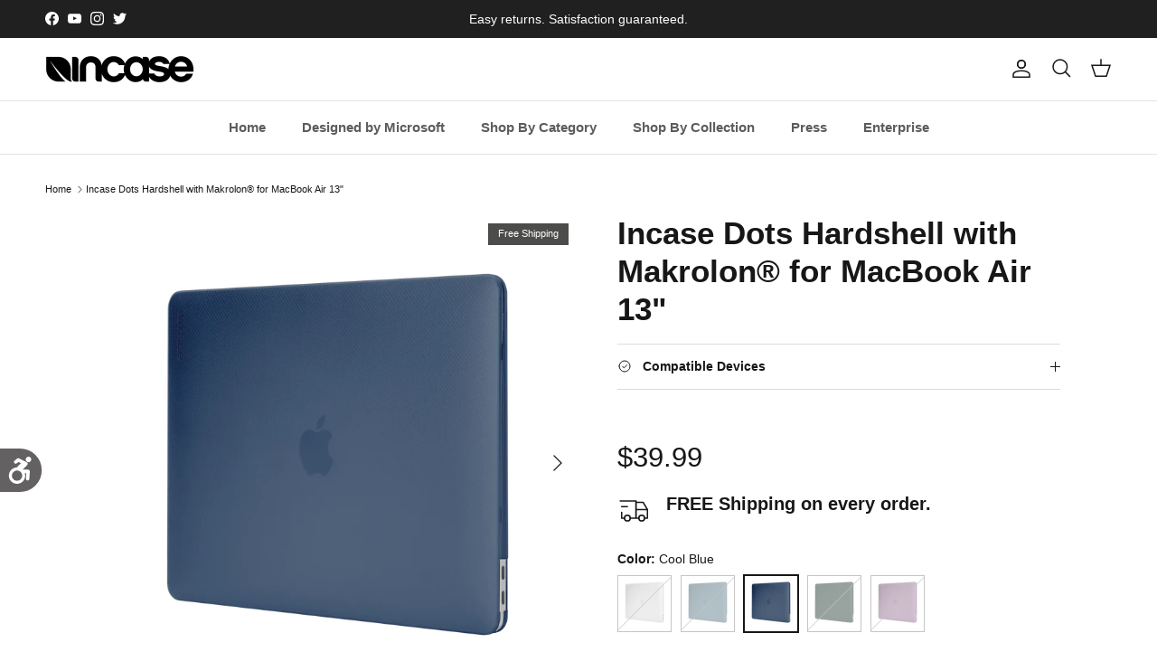

--- FILE ---
content_type: text/html; charset=utf-8
request_url: https://www.incase.com/products/hardshell-case-for-macbook-air-13-with-retina-display-dots
body_size: 79923
content:
<!doctype html>
<html class="no-js" lang="en" dir="ltr">
<head>
 
<!-- Start of Shoplift scripts -->
<!-- 2025-05-27T04:06:39.7634237Z -->
<style>.shoplift-hide { opacity: 0 !important; }</style>
<style id="sl-preview-bar-hide">#preview-bar-iframe, #PBarNextFrameWrapper { display: none !important; }</style>
<script type="text/javascript">(function(rootPath, template, themeRole, themeId, isThemePreview){ /* Generated on 2025-06-09T21:04:34.5471858Z */var U=Object.defineProperty;var B=(m,p,u)=>p in m?U(m,p,{enumerable:!0,configurable:!0,writable:!0,value:u}):m[p]=u;var c=(m,p,u)=>B(m,typeof p!="symbol"?p+"":p,u);(function(){"use strict";var m=" daum[ /]| deusu/| yadirectfetcher|(?:^|[^g])news(?!sapphire)|(?<! (?:channel/|google/))google(?!(app|/google| pixel))|(?<! cu)bots?(?:\\b|_)|(?<!(?: ya| yandex|^job|inapp;) ?)search|(?<!(?:lib))http|(?<![hg]m)score|@[a-z][\\w-]+\\.|\\(\\)|\\.com|\\b\\d{13}\\b|^<|^[\\w \\.\\-\\(?:\\):]+(?:/v?\\d+(?:\\.\\d+)?(?:\\.\\d{1,10})*?)?(?:,|$)|^[^ ]{50,}$|^\\d+\\b|^\\w+/[\\w\\(\\)]*$|^active|^ad muncher|^amaya|^avsdevicesdk/|^biglotron|^bot|^bw/|^clamav[ /]|^client/|^cobweb/|^custom|^ddg[_-]android|^discourse|^dispatch/\\d|^downcast/|^duckduckgo|^facebook|^getright/|^gozilla/|^hobbit|^hotzonu|^hwcdn/|^jeode/|^jetty/|^jigsaw|^microsoft bits|^movabletype|^mozilla/\\d\\.\\d \\(compatible;?\\)$|^mozilla/\\d\\.\\d \\w*$|^navermailapp|^netsurf|^offline|^owler|^postman|^python|^rank|^read|^reed|^rest|^rss|^snapchat|^space bison|^svn|^swcd |^taringa|^thumbor/|^track|^valid|^w3c|^webbandit/|^webcopier|^wget|^whatsapp|^wordpress|^xenu link sleuth|^yahoo|^yandex|^zdm/\\d|^zoom marketplace/|^{{.*}}$|admin|analyzer|archive|ask jeeves/teoma|bit\\.ly/|bluecoat drtr|browsex|burpcollaborator|capture|catch|check|chrome-lighthouse|chromeframe|classifier|clean|cloud|crawl|cypress/|dareboost|datanyze|dejaclick|detect|dmbrowser|download|evc-batch/|feed|firephp|gomezagent|headless|httrack|hubspot marketing grader|hydra|ibisbrowser|images|insight|inspect|iplabel|ips-agent|java(?!;)|library|mail\\.ru/|manager|measure|neustar wpm|node|nutch|offbyone|optimize|pageburst|pagespeed|parser|perl|phantomjs|pingdom|powermarks|preview|proxy|ptst[ /]\\d|reputation|resolver|retriever|rexx;|rigor|rss\\b|scan|scrape|server|sogou|sparkler/|speedcurve|spider|splash|statuscake|synapse|synthetic|tools|torrent|trace|transcoder|url|virtuoso|wappalyzer|watch|webglance|webkit2png|whatcms/|zgrab",p=/bot|spider|crawl|http|lighthouse/i,u;function P(){if(u instanceof RegExp)return u;try{u=new RegExp(m,"i")}catch{u=p}return u}function x(r){return!!r&&P().test(r)}class v{constructor(){c(this,"timestamp");this.timestamp=new Date}}class E extends v{constructor(e,s,i){super();c(this,"type");c(this,"testId");c(this,"hypothesisId");this.type=3,this.testId=e,this.hypothesisId=s,this.timestamp=i}}class H extends v{constructor(e){super();c(this,"type");c(this,"path");this.type=4,this.path=e}}class R extends v{constructor(e){super();c(this,"type");c(this,"cart");this.type=5,this.cart=e}}class S extends Error{constructor(){super();c(this,"isBot");this.isBot=!0}}function b(r=1e3){return new Promise(t=>setTimeout(t,r))}function V(r,t){let e=0;const s=(t==null?void 0:t.base)??1.3;let i=(t==null?void 0:t.initialDelay)??500,o=!1;async function n(){for(;!o;)await r(),e++,i*=Math.pow(s,e),t!=null&&t.noJitter||(i=i*.5+Math.round(i*.5*Math.random())),i=Math.min(i,(t==null?void 0:t.maxDelay)??2e3),await b(i)}return n(),()=>{o=!0}}function q(r,t,e){for(const s of t.selectors){const i=r.querySelectorAll(s.cssSelector);for(let o=0;o<i.length;o++)e(t.testId,t.hypothesisId)}k(r,t,(s,i,o,n,a)=>a(i,o),e)}function L(r,t,e){for(const s of t.selectors)T(r,t.testId,t.hypothesisId,s,e??(()=>{}));k(r,t,T,e??(()=>{}))}function _(r){return r.urlPatterns.reduce((t,e)=>{switch(e.operator){case"contains":return t+`.*${e}.*`;case"endsWith":return t+`.*${e}`;case"startsWith":return t+`${e}.*`}},"")}function k(r,t,e,s){new MutationObserver(()=>{for(const o of t.selectors)e(r,t.testId,t.hypothesisId,o,s)}).observe(r.documentElement,{childList:!0,subtree:!0})}function T(r,t,e,s,i){const o=r.querySelectorAll(s.cssSelector);for(let n=0;n<o.length;n++){let a=o.item(n);if(a instanceof HTMLElement&&a.dataset.shoplift!==""){a.dataset.shoplift="";for(const l of s.actions.sort(z))a=M(r,s.cssSelector,a,l)}}return o.length>0&&i?(i(t,e),!0):!1}function M(r,t,e,s){switch(s.type){case"innerHtml":e.innerHTML=s.value;break;case"attribute":F(e,s.scope,s.value);break;case"css":O(r,t,s.value);break;case"js":$(r,e,s);break;case"copy":return D(e);case"remove":N(e);break;case"move":G(e,parseInt(s.value));break}return e}function F(r,t,e){r.setAttribute(t,e)}function O(r,t,e){var i;const s=r.createElement("style");s.innerHTML=`${t} { ${e} }`,(i=r.getElementsByTagName("head")[0])==null||i.appendChild(s)}function $(r,t,e){Function("document","element",`use strict; ${e.value}`)(r,t)}function D(r){const t=r.cloneNode(!0);if(!r.parentNode)throw"Can't copy node outside of DOM";return r.parentNode.insertBefore(t,r.nextSibling),t}function N(r){r.remove()}function G(r,t){if(t===0)return;const e=Array.prototype.slice.call(r.parentElement.children).indexOf(r),s=Math.min(Math.max(e+t,0),r.parentElement.children.length-1);r.parentElement.children.item(s).insertAdjacentElement(t>0?"afterend":"beforebegin",r)}function z(r,t){return A(r)-A(t)}function A(r){return r.type==="copy"||r.type==="remove"?0:1}function g(r,t){return typeof t=="string"&&/\d{4}-\d{2}-\d{2}T\d{2}:\d{2}:\d{2}.\d+(?:Z|[+-]\d+)/.test(t)?new Date(t):t}function w(r,t){return t}class j{constructor(t,e,s,i,o,n,a,l,h,d,y){c(this,"temporarySessionKey","Shoplift_Session");c(this,"essentialSessionKey","Shoplift_Essential");c(this,"analyticsSessionKey","Shoplift_Analytics");c(this,"legacySessionKey");c(this,"cssHideClass");c(this,"testConfigs");c(this,"inactiveTestConfigs");c(this,"testsFilteredByAudience");c(this,"sendPageView");c(this,"shopliftDebug");c(this,"useGtag");c(this,"getCountryTimeout");c(this,"state");c(this,"shopifyAnalyticsId");c(this,"cookie",document.cookie);c(this,"isSyncing",!1);c(this,"isSyncingGA",!1);c(this,"fetch");c(this,"localStorageSet");c(this,"localStorageGet");c(this,"sessionStorageSet",window.sessionStorage.setItem.bind(window.sessionStorage));c(this,"sessionStorageGet",window.sessionStorage.getItem.bind(window.sessionStorage));c(this,"urlParams",new URLSearchParams(window.location.search));c(this,"device");c(this,"logHistory");this.shop=t,this.host=e,this.eventHost=s,this.disableReferrerOverride=l,this.logHistory=[],this.legacySessionKey=`SHOPLIFT_SESSION_${this.shop}`,this.cssHideClass=i?"shoplift-hide":"",this.testConfigs=d.map(f=>({...f,startAt:new Date(f.startAt),statusHistory:f.statusHistory.map(I=>({...I,createdAt:new Date(I.createdAt)}))})),this.inactiveTestConfigs=y,this.sendPageView=!!o,this.shopliftDebug=n===!0,this.useGtag=a===!0,this.fetch=window.fetch.bind(window),this.localStorageSet=window.localStorage.setItem.bind(window.localStorage),this.localStorageGet=window.localStorage.getItem.bind(window.localStorage);const C=this.getDeviceType();this.device=C!=="tablet"?C:"mobile",this.state=this.loadState(),this.shopifyAnalyticsId=this.getShopifyAnalyticsId(),this.testsFilteredByAudience=d.filter(f=>f.status=="active"),this.getCountryTimeout=h===1000?1e3:h,this.log("State Loaded",JSON.stringify(this.state))}async init(){var t;try{if(this.log("Shoplift script initializing"),window.Shopify&&window.Shopify.designMode){this.log("Skipping script for design mode");return}if(window.location.href.includes("slScreenshot=true")){this.log("Skipping script for screenshot");return}if(window.location.hostname.endsWith(".edgemesh.com")){this.log("Skipping script for preview");return}if(window.location.href.includes("isShopliftMerchant")){const s=this.urlParams.get("isShopliftMerchant")==="true";this.log("Setting merchant session to %s",s),this.state.temporary.isMerchant=s,this.persistTemporaryState()}if(this.state.temporary.isMerchant){this.log("Skipping script for merchant"),(t=document.querySelector("#sl-preview-bar-hide"))==null||t.remove();return}if(x(navigator.userAgent))return;if(navigator.userAgent.includes("Chrome/118")){this.log("Random: %o",[Math.random(),Math.random(),Math.random()]);const s=await this.makeRequest({url:`${this.eventHost}/api/v0/events/ip`,method:"get"}).then(i=>i==null?void 0:i.json());this.log(`IP: ${s}`),this.makeRequest({url:`${this.eventHost}/api/v0/logs`,method:"post",data:JSON.stringify(this.debugState(),w)}).catch()}if(this.shopifyAnalyticsId=this.getShopifyAnalyticsId(),this.monitorConsentChange(),this.checkForThemePreview())return;if(!this.disableReferrerOverride&&this.state.temporary.originalReferrer!=null){this.log(`Overriding referrer from '${document.referrer}' to '${this.state.temporary.originalReferrer}'`);const s=this.state.temporary.originalReferrer;delete this.state.temporary.originalReferrer,this.persistTemporaryState(),Object.defineProperty(document,"referrer",{get:()=>s,enumerable:!0,configurable:!0})}if(await this.refreshVisitor(this.shopifyAnalyticsId),await this.handleVisitorTest()){this.log("Redirecting for visitor test");return}this.setShoplift(),this.showPage(),await this.finalize(),console.log("SHOPLIFT SCRIPT INITIALIZED!")}catch(e){if(e instanceof S)return;throw e}finally{typeof window.shoplift!="object"&&this.setShopliftStub()}}async finalize(){const t=await this.getCartState();t!==null&&this.queueCartUpdate(t),this.pruneStateAndSave(),await this.syncAllEvents()}setShoplift(){this.log("Setting up public API");const e=this.urlParams.get("slVariant")==="true",s=e?null:this.urlParams.get("slVariant");window.shoplift={isHypothesisActive:async i=>{if(this.log("Script checking variant for hypothesis '%s'",i),e)return this.log("Forcing variant for hypothesis '%s'",i),!0;if(s!==null)return this.log("Forcing hypothesis '%s'",s),i===s;const o=this.testConfigs.find(a=>a.hypotheses.some(l=>l.id===i));if(!o)return this.log("No test found for hypothesis '%s'",i),!1;const n=this.state.essential.visitorTests.find(a=>a.testId===o.id);return n?(this.log("Active visitor test found",i),n.hypothesisId===i):(await this.manuallySplitVisitor(o),this.testConfigs.some(a=>a.hypotheses.some(l=>l.id===i&&this.state.essential.visitorTests.some(h=>h.hypothesisId===l.id))))},setAnalyticsConsent:async i=>{await this.onConsentChange(i,!0)},getVisitorData:()=>({visitor:this.state.analytics.visitor,visitorTests:this.state.essential.visitorTests.filter(i=>!i.isInvalid).map(i=>{const{shouldSendToGa:o,...n}=i;return n})})}}setShopliftStub(){this.log("Setting up stubbed public API");const e=this.urlParams.get("slVariant")==="true",s=e?null:this.urlParams.get("slVariant");window.shoplift={isHypothesisActive:i=>Promise.resolve(e||i===s),setAnalyticsConsent:()=>Promise.resolve(),getVisitorData:()=>({visitor:null,visitorTests:[]})}}async manuallySplitVisitor(t){this.log("Starting manual split for test '%s'",t.id),await this.handleVisitorTest([t]),this.saveState(),this.syncAllEvents()}async handleVisitorTest(t){await this.filterTestsByAudience(this.testConfigs,this.state.analytics.visitor??this.buildBaseVisitor(),this.state.essential.visitorTests);let e=t?t.filter(i=>this.testsFilteredByAudience.some(o=>o.id===i.id)):this.testsForUrl(this.testsFilteredByAudience);if(e.length>0){this.log("Existing visitor on test page");const i=this.getCurrentVisitorHypothesis(e);if(i){this.log("Found current visitor test");const l=this.considerRedirect(i);return l&&(this.log("Redirecting for current visitor test"),this.redirect(i)),l}this.log("No active test relation for test page");const o=this.testsForUrl(this.inactiveTestConfigs.filter(l=>this.testIsPaused(l)&&l.hypotheses.some(h=>this.state.essential.visitorTests.some(d=>d.hypothesisId===h.id)))).map(l=>l.id);if(o.length>0)return this.log("Visitor has paused tests for test page, skipping test assignment: %o",o),!1;if(this.hasThemeAndOtherTestTypes(this.testsFilteredByAudience)){this.log("Store has both theme and non-theme tests");const l=this.visitorActiveTestType();this.log("Current visitor test type is '%s'",l);let h;switch(l){case"templateOrUrlRedirect":this.log("Filtering to non-theme tests"),h=d=>d!=="theme";break;case"theme":this.log("Filtering to theme tests"),h=d=>d==="theme";break;case null:h=Math.random()>.5?(this.log("Filtering to theme tests"),d=>d==="theme"):(this.log("Filtering to non-theme tests"),d=>d!=="theme");break}e=e.filter(d=>d.hypotheses.some(y=>y.isControl&&h(y.type)))}if(e.length===0)return this.log("No tests found"),!1;const n=e[Math.floor(Math.random()*e.length)],a=this.pickHypothesis(n);if(a){this.log("Adding local visitor to test '%s', hypothesis '%s'",n.id,a.id),this.queueAddVisitorToTest(n.id,a);const l=this.considerRedirect(a);return l&&(this.log("Redirecting for new test"),this.redirect(a)),l}this.log("No hypothesis found")}return this.includeInDomTests(),!1}includeInDomTests(){const t=this.getDomTestsForCurrentUrl(),e=this.getVisitorDomHypothesis(t);for(const s of t){this.log("Evaluating dom test '%s'",s.id);const o=e.find(n=>s.hypotheses.some(a=>n.id===a.id))??this.pickHypothesis(s);if(!o){this.log("Failed to pick hypothesis for test");continue}if(o.isControl){this.log("Test has no dom actions to take, detect selector for test inclusion");const n=s.hypotheses.filter(a=>a.id!==o.id).flatMap(a=>{var l;return((l=a.domSelectors)==null?void 0:l.map(h=>({...h,testId:s.id})))??[]});n.length>0&&q(document,{testId:s.id,hypothesisId:o.id,selectors:n},a=>{this.queueAddVisitorToTest(a,o),this.syncAllEvents()});continue}if(!o.domSelectors||o.domSelectors.length===0){this.log("No selectors found, skipping hypothesis");continue}this.log("Watching for selectors"),L(document,{testId:s.id,hypothesisId:o.id,selectors:o.domSelectors},n=>{this.queueAddVisitorToTest(n,o),this.syncAllEvents()})}}considerRedirect(t){if(this.log("Considering redirect for hypothesis '%s'",t.id),t.isControl)return this.log("Skipping redirect for control"),!1;if(t.type==="basicScript"||t.type==="manualScript")return this.log("Skipping redirect for script test"),!1;const e=this.state.essential.visitorTests.find(n=>n.hypothesisId===t.id),s=new URL(window.location.toString()),o=new URLSearchParams(window.location.search).get("view");if(t.type==="theme"){if(!(t.themeId===themeId)){if(this.log("Theme id '%s' is not hypothesis theme ID '%s'",t.themeId,themeId),e&&e.themeId!==t.themeId&&(e.themeId===themeId||!this.isThemePreview()))this.log("On old theme, redirecting and updating local visitor"),e.themeId=t.themeId;else if(this.isThemePreview())return this.log("On non-test theme, skipping redirect"),!1;return this.log("Hiding page to redirect for theme test"),this.hidePage(),!0}return!1}else if(t.type!=="dom"&&t.affix!==template.suffix&&t.affix!==o||t.redirectPath&&!s.pathname.endsWith(t.redirectPath))return this.log("Hiding page to redirect for template test"),this.hidePage(),!0;return this.log("Not redirecting"),!1}redirect(t){if(this.log("Redirecting to hypothesis '%s'",t.id),t.isControl)return;const e=new URL(window.location.toString());if(e.searchParams.delete("view"),t.redirectPath){const s=RegExp("^(/w{2}-w{2})/").exec(e.pathname);if(s&&s.length>1){const i=s[1];e.pathname=`${i}${t.redirectPath}`}else e.pathname=t.redirectPath}else t.type==="theme"?(e.searchParams.set("_ab","0"),e.searchParams.set("_fd","0"),e.searchParams.set("_sc","1"),e.searchParams.set("preview_theme_id",t.themeId.toString())):t.type!=="urlRedirect"&&e.searchParams.set("view",t.affix);this.queueRedirect(e)}async refreshVisitor(t){if(t===null||!this.state.essential.isFirstLoad||!this.testConfigs.some(s=>s.visitorOption!=="all"))return;this.log("Refreshing visitor"),this.hidePage();const e=await this.getVisitor(t);e&&e.id&&this.updateLocalVisitor(e)}buildBaseVisitor(){return{shopifyAnalyticsId:this.shopifyAnalyticsId,device:this.device,country:null,...this.state.essential.initialState}}getInitialState(){const t=this.getUTMValue("utm_source")??"",e=this.getUTMValue("utm_medium")??"",s=this.getUTMValue("utm_campaign")??"",i=this.getUTMValue("utm_content")??"",o=window.document.referrer,n=this.device;return{createdAt:new Date,utmSource:t,utmMedium:e,utmCampaign:s,utmContent:i,referrer:o,device:n}}checkForThemePreview(){var t,e;return this.log("Checking for theme preview"),window.location.hostname.endsWith(".shopifypreview.com")?(this.log("on shopify preview domain"),this.clearThemeBar(!0,!1,this.state),(t=document.querySelector("#sl-preview-bar-hide"))==null||t.remove(),!1):this.isThemePreview()?this.state.essential.visitorTests.some(s=>s.isThemeTest&&this.getHypothesis(s.hypothesisId)&&s.themeId===themeId)?(this.log("On active theme test, removing theme bar"),this.clearThemeBar(!1,!0,this.state),!1):this.state.essential.visitorTests.some(s=>s.isThemeTest&&!this.getHypothesis(s.hypothesisId)&&s.themeId===themeId)?(this.log("Visitor is on an inactive theme test, redirecting to main theme"),this.redirectToMainTheme(),!0):this.state.essential.isFirstLoad?(this.log("No visitor found on theme preview, redirecting to main theme"),this.redirectToMainTheme(),!0):this.inactiveTestConfigs.some(s=>s.hypotheses.some(i=>i.themeId===themeId))?(this.log("Current theme is an inactive theme test, redirecting to main theme"),this.redirectToMainTheme(),!0):this.testConfigs.some(s=>s.hypotheses.some(i=>i.themeId===themeId))?(this.log("Falling back to clearing theme bar"),this.clearThemeBar(!1,!0,this.state),!1):(this.log("No tests on current theme, skipping script"),this.clearThemeBar(!0,!1,this.state),(e=document.querySelector("#sl-preview-bar-hide"))==null||e.remove(),!0):(this.log("Not on theme preview"),this.clearThemeBar(!0,!1,this.state),!1)}redirectToMainTheme(){this.hidePage();const t=new URL(window.location.toString());t.searchParams.set("preview_theme_id",""),this.queueRedirect(t)}testsForUrl(t){const e=new URL(window.location.href),s=this.typeFromTemplate();return t.filter(i=>i.hypotheses.some(o=>o.type!=="dom"&&(o.isControl&&o.type===s&&o.affix===template.suffix||o.type==="theme"||o.isControl&&o.type==="urlRedirect"&&o.redirectPath&&e.pathname.endsWith(o.redirectPath)||o.type==="basicScript"))&&(i.ignoreTestViewParameterEnforcement||!e.searchParams.has("view")||i.hypotheses.map(o=>o.affix).includes(e.searchParams.get("view")??"")))}domTestsForUrl(t){const e=new URL(window.location.href);return t.filter(s=>s.hypotheses.some(i=>i.type==="dom"&&i.domSelectors&&i.domSelectors.some(o=>new RegExp(_(o)).test(e.toString()))))}async filterTestsByAudience(t,e,s){const i=[];let o=e.country;!o&&t.some(n=>n.requiresCountry&&!s.some(a=>a.testId===n.id))&&(this.log("Hiding page to check geoip"),this.hidePage(),o=await this.makeJsonRequest({method:"get",url:`${this.eventHost}/api/v0/visitors/get-country`,signal:AbortSignal.timeout(this.getCountryTimeout)}).catch(n=>(this.log("Error getting country",n),null)));for(const n of t){this.log("Checking audience for test '%s'",n.id);const a=this.visitorCreatedDuringTestActive(n.statusHistory);(s.some(h=>h.testId===n.id&&(n.device==="all"||n.device===e.device&&n.device===this.device))||this.isTargetAudience(n,e,a,o))&&(this.log("Visitor is in audience for test '%s'",n.id),i.push(n))}this.testsFilteredByAudience=i}isTargetAudience(t,e,s,i){const o=this.getChannel(e);return(t.device==="all"||t.device===e.device&&t.device===this.device)&&(t.visitorOption==="all"||t.visitorOption==="new"&&s||t.visitorOption==="returning"&&!s)&&(t.targetAudiences.length===0||t.targetAudiences.reduce((n,a)=>n||a.reduce((l,h)=>l&&h(e,s,o,i),!0),!1))}visitorCreatedDuringTestActive(t){let e="";for(const s of t){if(this.state.analytics.visitor!==null&&this.state.analytics.visitor.createdAt<s.createdAt||this.state.essential.initialState.createdAt<s.createdAt)break;e=s.status}return e==="active"}getDomTestsForCurrentUrl(){return this.domTestsForUrl(this.testsFilteredByAudience)}getCurrentVisitorHypothesis(t){return t.flatMap(e=>e.hypotheses).find(e=>e.type!=="dom"&&this.state.essential.visitorTests.some(s=>s.hypothesisId===e.id))}getVisitorDomHypothesis(t){return t.flatMap(e=>e.hypotheses).filter(e=>e.type==="dom"&&this.state.essential.visitorTests.some(s=>s.hypothesisId===e.id))}getHypothesis(t){return this.testConfigs.filter(e=>e.hypotheses.some(s=>s.id===t)).map(e=>e.hypotheses.find(s=>s.id===t))[0]}hasThemeTest(t){return t.some(e=>e.hypotheses.some(s=>s.type==="theme"))}hasTestThatIsNotThemeTest(t){return t.some(e=>e.hypotheses.some(s=>s.type!=="theme"&&s.type!=="dom"))}hasThemeAndOtherTestTypes(t){return this.hasThemeTest(t)&&this.hasTestThatIsNotThemeTest(t)}testIsPaused(t){return t.status==="paused"||t.status==="incompatible"||t.status==="suspended"}visitorActiveTestType(){const t=this.state.essential.visitorTests.filter(e=>this.testConfigs.some(s=>s.hypotheses.some(i=>i.id==e.hypothesisId)));return t.length===0?null:t.some(e=>e.isThemeTest)?"theme":"templateOrUrlRedirect"}pickHypothesis(t){let e=Math.random();const s=t.hypotheses.reduce((o,n)=>o+n.visitorCount,0);return t.hypotheses.sort((o,n)=>o.isControl?n.isControl?0:-1:n.isControl?1:0).reduce((o,n)=>{if(o!==null)return o;const l=t.hypotheses.reduce((h,d)=>h&&d.visitorCount>20,!0)?n.visitorCount/s-n.trafficPercentage:0;return e<=n.trafficPercentage-l?n:(e-=n.trafficPercentage,null)},null)}typeFromTemplate(){switch(template.type){case"collection-list":return"collectionList";case"page":return"landing";case"article":case"blog":case"cart":case"collection":case"index":case"product":case"search":return template.type;default:return null}}queueRedirect(t){this.saveState(),this.disableReferrerOverride||(this.log(`Saving temporary referrer override '${document.referrer}'`),this.state.temporary.originalReferrer=document.referrer,this.persistTemporaryState()),window.setTimeout(()=>window.location.assign(t),0)}async syncAllEvents(){const t=async()=>{if(this.isSyncing){window.setTimeout(()=>void(async()=>await t())(),500);return}try{this.isSyncing=!0,await this.syncEvents(),this.syncGAEvents()}finally{this.isSyncing=!1}};await t()}async syncEvents(){var s,i;if(!this.state.essential.consentApproved||!this.shopifyAnalyticsId||this.state.analytics.queue.length===0)return;const t=this.state.analytics.queue.length,e=this.state.analytics.queue.splice(0,t);this.log("Syncing %s events",t);try{const o={shop:this.shop,visitorDetails:{shopifyAnalyticsId:this.shopifyAnalyticsId,device:((s=this.state.analytics.visitor)==null?void 0:s.device)??this.device,country:((i=this.state.analytics.visitor)==null?void 0:i.country)??null,...this.state.essential.initialState},events:this.state.essential.visitorTests.filter(a=>!a.isInvalid&&!a.isSaved).map(a=>new E(a.testId,a.hypothesisId,a.createdAt)).concat(e)};await this.sendEvents(o);const n=await this.getVisitor(this.shopifyAnalyticsId);n!==null&&this.updateLocalVisitor(n);for(const a of this.state.essential.visitorTests.filter(l=>!l.isInvalid&&!l.isSaved))a.isSaved=!0}catch{this.state.analytics.queue.splice(0,0,...e)}finally{this.saveState()}}syncGAEvents(){if(!this.useGtag){this.log("UseGtag is false — skipping GA Events");return}if(!this.state.essential.consentApproved){this.log("Consent not approved — skipping GA Events");return}if(this.isSyncingGA){this.log("Already syncing GA - skipping GA events");return}this.isSyncingGA=!0;const t=this.state.essential.visitorTests.filter(n=>n.shouldSendToGa);if(t.length===0){this.log("No GA Events to sync");return}this.log("Syncing %s GA Events",t.length);let e,s;const i=new Promise(n=>s=n),o=b(2500).then(()=>(e==null||e(),this.log("Timeout while waiting for gtag"),!1));Promise.race([i,o]).then(n=>Promise.allSettled(t.map(a=>this.sendGtagEvent(a,n)))).then(()=>{this.log("All gtag events sent")}).finally(()=>{this.isSyncingGA=!1}),typeof window.gtag=="function"?(this.log("gtag immediately available, sending now"),s==null||s(!0)):e=V(()=>{this.log("Checking for gtag again..."),typeof window.gtag=="function"&&(this.log("gtag is available"),e==null||e(),s==null||s(!0))},{initialDelay:100,maxDelay:500,base:1.1})}sendGtagEvent(t,e){return new Promise(s=>{this.log("Sending GA Event for test %s, hypothesis %s",t.testId,t.hypothesisId);const i=()=>{t.shouldSendToGa=!1,this.persistEssentialState(),s()},o={exp_variant_string:`SL-${t.testId}-${t.hypothesisId}`};this.shopliftDebug&&Object.assign(o,{debug_mode:!0}),e?(this.log("GTAG available, sending event for hypothesis %s",t.hypothesisId),gtag("event","experience_impression",{...o,event_callback:()=>{this.log("GA acknowledged event for hypothesis %s",t.hypothesisId),i()}})):(this.log("GTAG not available, pushing event with hypothesis %s to dataLayer",t.hypothesisId),window.dataLayer=window.dataLayer||[],window.dataLayer.push({event:"experience_impression",...o}),i())})}updateLocalVisitor(t){let e;({visitorTests:e,...this.state.analytics.visitor}=t);for(const s of this.state.essential.visitorTests.filter(i=>!e.some(o=>o.testId===i.testId)))s.isSaved=!0,s.isInvalid=!0;for(const s of e)this.state.essential.visitorTests.some(o=>o.testId===s.testId)||this.state.essential.visitorTests.push(s);this.state.analytics.visitor.storedAt=new Date}async getVisitor(t){try{return await this.makeJsonRequest({method:"get",url:`${this.eventHost}/api/v0/visitors/by-key/${this.shop}/${t}`})}catch{return null}}async sendEvents(t){await this.makeRequest({method:"post",url:`${this.eventHost}/api/v0/events`,data:JSON.stringify(t)})}async getRemoteVisitor(t){return await this.makeJsonRequest({method:"get",url:`${this.eventHost}/api/v0/visitors/${t}`})}async updateShopifyAnalyticsId(t,e){return await this.makeJsonRequest({method:"put",url:`${this.eventHost}/api/v0/visitors/${t}`,data:JSON.stringify({shop:this.shop,shopifyAnalyticsId:e})})}getUTMValue(t){const s=decodeURIComponent(window.location.search.substring(1)).split("&");for(let i=0;i<s.length;i++){const o=s[i].split("=");if(o[0]===t)return o[1]||null}return null}hidePage(){this.log("Hiding page"),this.cssHideClass&&!window.document.documentElement.classList.contains(this.cssHideClass)&&(window.document.documentElement.classList.add(this.cssHideClass),setTimeout(this.removeAsyncHide(this.cssHideClass),2e3))}showPage(){this.cssHideClass&&this.removeAsyncHide(this.cssHideClass)()}getDeviceType(){function t(){let s=!1;return function(i){(/(android|bb\d+|meego).+mobile|avantgo|bada\/|blackberry|blazer|compal|elaine|fennec|hiptop|iemobile|ip(hone|od)|iris|kindle|lge |maemo|midp|mmp|mobile.+firefox|netfront|opera m(ob|in)i|palm( os)?|phone|p(ixi|re)\/|plucker|pocket|psp|series(4|6)0|symbian|treo|up\.(browser|link)|vodafone|wap|windows ce|xda|xiino/i.test(i)||/1207|6310|6590|3gso|4thp|50[1-6]i|770s|802s|a wa|abac|ac(er|oo|s\-)|ai(ko|rn)|al(av|ca|co)|amoi|an(ex|ny|yw)|aptu|ar(ch|go)|as(te|us)|attw|au(di|\-m|r |s )|avan|be(ck|ll|nq)|bi(lb|rd)|bl(ac|az)|br(e|v)w|bumb|bw\-(n|u)|c55\/|capi|ccwa|cdm\-|cell|chtm|cldc|cmd\-|co(mp|nd)|craw|da(it|ll|ng)|dbte|dc\-s|devi|dica|dmob|do(c|p)o|ds(12|\-d)|el(49|ai)|em(l2|ul)|er(ic|k0)|esl8|ez([4-7]0|os|wa|ze)|fetc|fly(\-|_)|g1 u|g560|gene|gf\-5|g\-mo|go(\.w|od)|gr(ad|un)|haie|hcit|hd\-(m|p|t)|hei\-|hi(pt|ta)|hp( i|ip)|hs\-c|ht(c(\-| |_|a|g|p|s|t)|tp)|hu(aw|tc)|i\-(20|go|ma)|i230|iac( |\-|\/)|ibro|idea|ig01|ikom|im1k|inno|ipaq|iris|ja(t|v)a|jbro|jemu|jigs|kddi|keji|kgt( |\/)|klon|kpt |kwc\-|kyo(c|k)|le(no|xi)|lg( g|\/(k|l|u)|50|54|\-[a-w])|libw|lynx|m1\-w|m3ga|m50\/|ma(te|ui|xo)|mc(01|21|ca)|m\-cr|me(rc|ri)|mi(o8|oa|ts)|mmef|mo(01|02|bi|de|do|t(\-| |o|v)|zz)|mt(50|p1|v )|mwbp|mywa|n10[0-2]|n20[2-3]|n30(0|2)|n50(0|2|5)|n7(0(0|1)|10)|ne((c|m)\-|on|tf|wf|wg|wt)|nok(6|i)|nzph|o2im|op(ti|wv)|oran|owg1|p800|pan(a|d|t)|pdxg|pg(13|\-([1-8]|c))|phil|pire|pl(ay|uc)|pn\-2|po(ck|rt|se)|prox|psio|pt\-g|qa\-a|qc(07|12|21|32|60|\-[2-7]|i\-)|qtek|r380|r600|raks|rim9|ro(ve|zo)|s55\/|sa(ge|ma|mm|ms|ny|va)|sc(01|h\-|oo|p\-)|sdk\/|se(c(\-|0|1)|47|mc|nd|ri)|sgh\-|shar|sie(\-|m)|sk\-0|sl(45|id)|sm(al|ar|b3|it|t5)|so(ft|ny)|sp(01|h\-|v\-|v )|sy(01|mb)|t2(18|50)|t6(00|10|18)|ta(gt|lk)|tcl\-|tdg\-|tel(i|m)|tim\-|t\-mo|to(pl|sh)|ts(70|m\-|m3|m5)|tx\-9|up(\.b|g1|si)|utst|v400|v750|veri|vi(rg|te)|vk(40|5[0-3]|\-v)|vm40|voda|vulc|vx(52|53|60|61|70|80|81|83|85|98)|w3c(\-| )|webc|whit|wi(g |nc|nw)|wmlb|wonu|x700|yas\-|your|zeto|zte\-/i.test(i.substr(0,4)))&&(s=!0)}(navigator.userAgent||navigator.vendor),s}function e(){let s=!1;return function(i){(/android|ipad|playbook|silk/i.test(i)||/1207|6310|6590|3gso|4thp|50[1-6]i|770s|802s|a wa|abac|ac(er|oo|s\-)|ai(ko|rn)|al(av|ca|co)|amoi|an(ex|ny|yw)|aptu|ar(ch|go)|as(te|us)|attw|au(di|\-m|r |s )|avan|be(ck|ll|nq)|bi(lb|rd)|bl(ac|az)|br(e|v)w|bumb|bw\-(n|u)|c55\/|capi|ccwa|cdm\-|cell|chtm|cldc|cmd\-|co(mp|nd)|craw|da(it|ll|ng)|dbte|dc\-s|devi|dica|dmob|do(c|p)o|ds(12|\-d)|el(49|ai)|em(l2|ul)|er(ic|k0)|esl8|ez([4-7]0|os|wa|ze)|fetc|fly(\-|_)|g1 u|g560|gene|gf\-5|g\-mo|go(\.w|od)|gr(ad|un)|haie|hcit|hd\-(m|p|t)|hei\-|hi(pt|ta)|hp( i|ip)|hs\-c|ht(c(\-| |_|a|g|p|s|t)|tp)|hu(aw|tc)|i\-(20|go|ma)|i230|iac( |\-|\/)|ibro|idea|ig01|ikom|im1k|inno|ipaq|iris|ja(t|v)a|jbro|jemu|jigs|kddi|keji|kgt( |\/)|klon|kpt |kwc\-|kyo(c|k)|le(no|xi)|lg( g|\/(k|l|u)|50|54|\-[a-w])|libw|lynx|m1\-w|m3ga|m50\/|ma(te|ui|xo)|mc(01|21|ca)|m\-cr|me(rc|ri)|mi(o8|oa|ts)|mmef|mo(01|02|bi|de|do|t(\-| |o|v)|zz)|mt(50|p1|v )|mwbp|mywa|n10[0-2]|n20[2-3]|n30(0|2)|n50(0|2|5)|n7(0(0|1)|10)|ne((c|m)\-|on|tf|wf|wg|wt)|nok(6|i)|nzph|o2im|op(ti|wv)|oran|owg1|p800|pan(a|d|t)|pdxg|pg(13|\-([1-8]|c))|phil|pire|pl(ay|uc)|pn\-2|po(ck|rt|se)|prox|psio|pt\-g|qa\-a|qc(07|12|21|32|60|\-[2-7]|i\-)|qtek|r380|r600|raks|rim9|ro(ve|zo)|s55\/|sa(ge|ma|mm|ms|ny|va)|sc(01|h\-|oo|p\-)|sdk\/|se(c(\-|0|1)|47|mc|nd|ri)|sgh\-|shar|sie(\-|m)|sk\-0|sl(45|id)|sm(al|ar|b3|it|t5)|so(ft|ny)|sp(01|h\-|v\-|v )|sy(01|mb)|t2(18|50)|t6(00|10|18)|ta(gt|lk)|tcl\-|tdg\-|tel(i|m)|tim\-|t\-mo|to(pl|sh)|ts(70|m\-|m3|m5)|tx\-9|up(\.b|g1|si)|utst|v400|v750|veri|vi(rg|te)|vk(40|5[0-3]|\-v)|vm40|voda|vulc|vx(52|53|60|61|70|80|81|83|85|98)|w3c(\-| )|webc|whit|wi(g |nc|nw)|wmlb|wonu|x700|yas\-|your|zeto|zte\-/i.test(i.substr(0,4)))&&(s=!0)}(navigator.userAgent||navigator.vendor),s}return t()?"mobile":e()?"tablet":"desktop"}removeAsyncHide(t){return()=>{t&&window.document.documentElement.classList.remove(t)}}async getCartState(){try{let t=await this.makeJsonRequest({method:"get",url:`${window.location.origin}/cart.js`});return t===null||(t.note===null&&(t=await this.makeJsonRequest({method:"post",url:`${window.location.origin}/cart/update.js`,data:JSON.stringify({note:""})})),t==null)?null:{token:t.token,total_price:t.total_price,total_discount:t.total_discount,currency:t.currency,items_subtotal_price:t.items_subtotal_price,items:t.items.map(e=>({quantity:e.quantity,variant_id:e.variant_id,key:e.key,price:e.price,final_line_price:e.final_line_price,sku:e.sku,product_id:e.product_id}))}}catch(t){return this.log("Error sending cart info",t),null}}async makeJsonRequest(t){const e=await this.makeRequest(t);return e===null?null:JSON.parse(await e.text(),g)}async makeRequest(t){const{url:e,method:s,headers:i,data:o,signal:n}=t,a=new Headers;if(i)for(const h in i)a.append(h,i[h]);(!i||!i.Accept)&&a.append("Accept","application/json"),(!i||!i["Content-Type"])&&a.append("Content-Type","application/json"),(this.eventHost.includes("ngrok.io")||this.eventHost.includes("ngrok-free.app"))&&a.append("ngrok-skip-browser-warning","1234");const l=await this.fetch(e,{method:s,headers:a,body:o,signal:n});if(!l.ok){if(l.status===204)return null;if(l.status===422){const h=await l.json();if(typeof h<"u"&&h.isBot)throw new S}throw new Error(`Error sending shoplift request ${l.status}`)}return l}queueAddVisitorToTest(t,e){this.state.essential.visitorTests.some(s=>s.testId===t)||this.state.essential.visitorTests.push({createdAt:new Date,testId:t,hypothesisId:e.id,isThemeTest:e.type==="theme",themeId:e.themeId,isSaved:!1,isInvalid:!1,shouldSendToGa:!0})}queueCartUpdate(t){this.queueEvent(new R(t))}queuePageView(t){this.queueEvent(new H(t))}queueEvent(t){!this.state.essential.consentApproved&&this.state.essential.hasConsentInteraction||this.state.analytics.queue.length>10||this.state.analytics.queue.push(t)}legacyGetLocalStorageVisitor(){const t=this.localStorageGet(this.legacySessionKey);if(t)try{return JSON.parse(t,g)}catch{}return null}pruneStateAndSave(){this.state.essential.visitorTests=this.state.essential.visitorTests.filter(t=>this.testConfigs.some(e=>e.id==t.testId)||this.inactiveTestConfigs.filter(e=>this.testIsPaused(e)).some(e=>e.id===t.testId)),this.saveState()}saveState(){this.persistEssentialState(),this.persistAnalyticsState()}loadState(){const t=this.loadAnalyticsState(),e={analytics:t,essential:this.loadEssentialState(t),temporary:this.loadTemporaryState()},s=this.legacyGetLocalStorageVisitor(),i=this.legacyGetCookieVisitor(),o=[s,i].filter(n=>n!==null).sort((n,a)=>+a.storedAt-+n.storedAt)[0];return e.analytics.visitor===null&&o&&({visitorTests:e.essential.visitorTests,...e.analytics.visitor}=o,e.essential.isFirstLoad=!1,e.essential.initialState={createdAt:o.createdAt,referrer:o.referrer,utmCampaign:o.utmCampaign,utmContent:o.utmContent,utmMedium:o.utmMedium,utmSource:o.utmSource,device:o.device},this.deleteCookie("SHOPLIFT"),this.deleteLocalStorage(this.legacySessionKey)),!e.essential.consentApproved&&e.essential.hasConsentInteraction&&this.deleteLocalStorage(this.analyticsSessionKey),e}loadEssentialState(t){var a;const e=this.loadLocalStorage(this.essentialSessionKey),s=this.loadCookie(this.essentialSessionKey),i=this.getInitialState();(a=t.visitor)!=null&&a.device&&(i.device=t.visitor.device);const o={timestamp:new Date,consentApproved:!1,hasConsentInteraction:!1,debugMode:!1,initialState:i,visitorTests:[],isFirstLoad:!0},n=[e,s].filter(l=>l!==null).sort((l,h)=>+h.timestamp-+l.timestamp)[0]??o;return n.initialState||(t.visitor!==null?n.initialState=t.visitor:(n.initialState=i,n.initialState.createdAt=n.timestamp)),n}loadAnalyticsState(){const t=this.loadLocalStorage(this.analyticsSessionKey),e=this.loadCookie(this.analyticsSessionKey),s={timestamp:new Date,visitor:null,queue:[]},i=[t,e].filter(o=>o!==null).sort((o,n)=>+n.timestamp-+o.timestamp)[0]??s;return i.queue.length===0&&t&&t.queue.length>1&&(i.queue=t.queue),i}loadTemporaryState(){const t=this.sessionStorageGet(this.temporarySessionKey),e=t?JSON.parse(t,g):null,s=this.loadCookie(this.temporarySessionKey);return e??s??{isMerchant:!1,timestamp:new Date}}persistEssentialState(){this.log("Persisting essential state"),this.state.essential.isFirstLoad=!1,this.state.essential.timestamp=new Date,this.persistLocalStorageState(this.essentialSessionKey,this.state.essential),this.persistCookieState(this.essentialSessionKey,this.state.essential)}persistAnalyticsState(){this.log("Persisting analytics state"),this.state.essential.consentApproved&&(this.state.analytics.timestamp=new Date,this.persistLocalStorageState(this.analyticsSessionKey,this.state.analytics),this.persistCookieState(this.analyticsSessionKey,{...this.state.analytics,queue:[]}))}persistTemporaryState(){this.log("Setting temporary session state"),this.state.temporary.timestamp=new Date,this.sessionStorageSet(this.temporarySessionKey,JSON.stringify(this.state.temporary)),this.persistCookieState(this.temporarySessionKey,this.state.temporary,!0)}loadLocalStorage(t){const e=this.localStorageGet(t);if(e===null)return null;try{return JSON.parse(e,g)}catch{return null}}loadCookie(t){const e=this.getCookie(t);if(e===null)return null;try{return JSON.parse(e,g)}catch{return null}}persistLocalStorageState(t,e){this.localStorageSet(t,JSON.stringify(e))}persistCookieState(t,e,s=!1){const i=JSON.stringify(e),o=s?"":`expires=${new Date(new Date().getTime()+864e5*365).toUTCString()};`;document.cookie=`${t}=${i};domain=.${window.location.hostname};path=/;SameSite=Strict;${o}`}deleteCookie(t){const e=new Date(0).toUTCString();document.cookie=`${t}=;domain=.${window.location.hostname};path=/;expires=${e};`}deleteLocalStorage(t){window.localStorage.removeItem(t)}getChannel(t){var s;return((s=[{"name":"cross-network","test":(v) => new RegExp(".*cross-network.*", "i").test(v.utmCampaign)},{"name":"direct","test":(v) => v.utmSource === "" && v.utmMedium === ""},{"name":"paid-shopping","test":(v) => (new RegExp("^(?:Google|IGShopping|aax-us-east\.amazon-adsystem\.com|aax\.amazon-adsystem\.com|alibaba|alibaba\.com|amazon|amazon\.co\.uk|amazon\.com|apps\.shopify\.com|checkout\.shopify\.com|checkout\.stripe\.com|cr\.shopping\.naver\.com|cr2\.shopping\.naver\.com|ebay|ebay\.co\.uk|ebay\.com|ebay\.com\.au|ebay\.de|etsy|etsy\.com|m\.alibaba\.com|m\.shopping\.naver\.com|mercadolibre|mercadolibre\.com|mercadolibre\.com\.ar|mercadolibre\.com\.mx|message\.alibaba\.com|msearch\.shopping\.naver\.com|nl\.shopping\.net|no\.shopping\.net|offer\.alibaba\.com|one\.walmart\.com|order\.shopping\.yahoo\.co\.jp|partners\.shopify\.com|s3\.amazonaws\.com|se\.shopping\.net|shop\.app|shopify|shopify\.com|shopping\.naver\.com|shopping\.yahoo\.co\.jp|shopping\.yahoo\.com|shopzilla|shopzilla\.com|simplycodes\.com|store\.shopping\.yahoo\.co\.jp|stripe|stripe\.com|uk\.shopping\.net|walmart|walmart\.com)$", "i").test(v.utmSource) || new RegExp("^(.*(([^a-df-z]|^)shop|shopping).*)$", "i").test(v.utmCampaign)) && new RegExp("^(.*cp.*|ppc|retargeting|paid.*)$", "i").test(v.utmMedium)},{"name":"paid-search","test":(v) => new RegExp("^(?:360\.cn|alice|aol|ar\.search\.yahoo\.com|ask|at\.search\.yahoo\.com|au\.search\.yahoo\.com|auone|avg|babylon|baidu|biglobe|biglobe\.co\.jp|biglobe\.ne\.jp|bing|br\.search\.yahoo\.com|ca\.search\.yahoo\.com|centrum\.cz|ch\.search\.yahoo\.com|cl\.search\.yahoo\.com|cn\.bing\.com|cnn|co\.search\.yahoo\.com|comcast|conduit|daum|daum\.net|de\.search\.yahoo\.com|dk\.search\.yahoo\.com|dogpile|dogpile\.com|duckduckgo|ecosia\.org|email\.seznam\.cz|eniro|es\.search\.yahoo\.com|espanol\.search\.yahoo\.com|exalead\.com|excite\.com|fi\.search\.yahoo\.com|firmy\.cz|fr\.search\.yahoo\.com|globo|go\.mail\.ru|google|google-play|hk\.search\.yahoo\.com|id\.search\.yahoo\.com|in\.search\.yahoo\.com|incredimail|it\.search\.yahoo\.com|kvasir|lens\.google\.com|lite\.qwant\.com|lycos|m\.baidu\.com|m\.naver\.com|m\.search\.naver\.com|m\.sogou\.com|mail\.rambler\.ru|mail\.yandex\.ru|malaysia\.search\.yahoo\.com|msn|msn\.com|mx\.search\.yahoo\.com|najdi|naver|naver\.com|news\.google\.com|nl\.search\.yahoo\.com|no\.search\.yahoo\.com|ntp\.msn\.com|nz\.search\.yahoo\.com|onet|onet\.pl|pe\.search\.yahoo\.com|ph\.search\.yahoo\.com|pl\.search\.yahoo\.com|play\.google\.com|qwant|qwant\.com|rakuten|rakuten\.co\.jp|rambler|rambler\.ru|se\.search\.yahoo\.com|search-results|search\.aol\.co\.uk|search\.aol\.com|search\.google\.com|search\.smt\.docomo\.ne\.jp|search\.ukr\.net|secureurl\.ukr\.net|seznam|seznam\.cz|sg\.search\.yahoo\.com|so\.com|sogou|sogou\.com|sp-web\.search\.auone\.jp|startsiden|startsiden\.no|suche\.aol\.de|terra|th\.search\.yahoo\.com|tr\.search\.yahoo\.com|tut\.by|tw\.search\.yahoo\.com|uk\.search\.yahoo\.com|ukr|us\.search\.yahoo\.com|virgilio|vn\.search\.yahoo\.com|wap\.sogou\.com|webmaster\.yandex\.ru|websearch\.rakuten\.co\.jp|yahoo|yahoo\.co\.jp|yahoo\.com|yandex|yandex\.by|yandex\.com|yandex\.com\.tr|yandex\.fr|yandex\.kz|yandex\.ru|yandex\.ua|yandex\.uz|zen\.yandex\.ru)$", "i").test(v.utmSource) && new RegExp("^(.*cp.*|ppc|retargeting|paid.*)$", "i").test(v.utmMedium)},{"name":"paid-social","test":(v) => new RegExp("^(?:43things|43things\.com|51\.com|5ch\.net|Hatena|ImageShack|academia\.edu|activerain|activerain\.com|activeworlds|activeworlds\.com|addthis|addthis\.com|airg\.ca|allnurses\.com|allrecipes\.com|alumniclass|alumniclass\.com|ameba\.jp|ameblo\.jp|americantowns|americantowns\.com|amp\.reddit\.com|ancestry\.com|anobii|anobii\.com|answerbag|answerbag\.com|answers\.yahoo\.com|aolanswers|aolanswers\.com|apps\.facebook\.com|ar\.pinterest\.com|artstation\.com|askubuntu|askubuntu\.com|asmallworld\.com|athlinks|athlinks\.com|away\.vk\.com|awe\.sm|b\.hatena\.ne\.jp|baby-gaga|baby-gaga\.com|babyblog\.ru|badoo|badoo\.com|bebo|bebo\.com|beforeitsnews|beforeitsnews\.com|bharatstudent|bharatstudent\.com|biip\.no|biswap\.org|bit\.ly|blackcareernetwork\.com|blackplanet|blackplanet\.com|blip\.fm|blog\.com|blog\.feedspot\.com|blog\.goo\.ne\.jp|blog\.naver\.com|blog\.yahoo\.co\.jp|blogg\.no|bloggang\.com|blogger|blogger\.com|blogher|blogher\.com|bloglines|bloglines\.com|blogs\.com|blogsome|blogsome\.com|blogspot|blogspot\.com|blogster|blogster\.com|blurtit|blurtit\.com|bookmarks\.yahoo\.co\.jp|bookmarks\.yahoo\.com|br\.pinterest\.com|brightkite|brightkite\.com|brizzly|brizzly\.com|business\.facebook\.com|buzzfeed|buzzfeed\.com|buzznet|buzznet\.com|cafe\.naver\.com|cafemom|cafemom\.com|camospace|camospace\.com|canalblog\.com|care\.com|care2|care2\.com|caringbridge\.org|catster|catster\.com|cbnt\.io|cellufun|cellufun\.com|centerblog\.net|chat\.zalo\.me|chegg\.com|chicagonow|chicagonow\.com|chiebukuro\.yahoo\.co\.jp|classmates|classmates\.com|classquest|classquest\.com|co\.pinterest\.com|cocolog-nifty|cocolog-nifty\.com|copainsdavant\.linternaute\.com|couchsurfing\.org|cozycot|cozycot\.com|cross\.tv|crunchyroll|crunchyroll\.com|cyworld|cyworld\.com|cz\.pinterest\.com|d\.hatena\.ne\.jp|dailystrength\.org|deluxe\.com|deviantart|deviantart\.com|dianping|dianping\.com|digg|digg\.com|diigo|diigo\.com|discover\.hubpages\.com|disqus|disqus\.com|dogster|dogster\.com|dol2day|dol2day\.com|doostang|doostang\.com|dopplr|dopplr\.com|douban|douban\.com|draft\.blogger\.com|draugiem\.lv|drugs-forum|drugs-forum\.com|dzone|dzone\.com|edublogs\.org|elftown|elftown\.com|epicurious\.com|everforo\.com|exblog\.jp|extole|extole\.com|facebook|facebook\.com|faceparty|faceparty\.com|fandom\.com|fanpop|fanpop\.com|fark|fark\.com|fb|fb\.me|fc2|fc2\.com|feedspot|feministing|feministing\.com|filmaffinity|filmaffinity\.com|flickr|flickr\.com|flipboard|flipboard\.com|folkdirect|folkdirect\.com|foodservice|foodservice\.com|forums\.androidcentral\.com|forums\.crackberry\.com|forums\.imore\.com|forums\.nexopia\.com|forums\.webosnation\.com|forums\.wpcentral\.com|fotki|fotki\.com|fotolog|fotolog\.com|foursquare|foursquare\.com|free\.facebook\.com|friendfeed|friendfeed\.com|fruehstueckstreff\.org|fubar|fubar\.com|gaiaonline|gaiaonline\.com|gamerdna|gamerdna\.com|gather\.com|geni\.com|getpocket\.com|glassboard|glassboard\.com|glassdoor|glassdoor\.com|godtube|godtube\.com|goldenline\.pl|goldstar|goldstar\.com|goo\.gl|gooblog|goodreads|goodreads\.com|google\+|googlegroups\.com|googleplus|govloop|govloop\.com|gowalla|gowalla\.com|gree\.jp|groups\.google\.com|gulli\.com|gutefrage\.net|habbo|habbo\.com|hi5|hi5\.com|hootsuite|hootsuite\.com|houzz|houzz\.com|hoverspot|hoverspot\.com|hr\.com|hu\.pinterest\.com|hubculture|hubculture\.com|hubpages\.com|hyves\.net|hyves\.nl|ibibo|ibibo\.com|id\.pinterest\.com|identi\.ca|ig|imageshack\.com|imageshack\.us|imvu|imvu\.com|in\.pinterest\.com|insanejournal|insanejournal\.com|instagram|instagram\.com|instapaper|instapaper\.com|internations\.org|interpals\.net|intherooms|intherooms\.com|irc-galleria\.net|is\.gd|italki|italki\.com|jammerdirect|jammerdirect\.com|jappy\.com|jappy\.de|kaboodle\.com|kakao|kakao\.com|kakaocorp\.com|kaneva|kaneva\.com|kin\.naver\.com|l\.facebook\.com|l\.instagram\.com|l\.messenger\.com|last\.fm|librarything|librarything\.com|lifestream\.aol\.com|line|line\.me|linkedin|linkedin\.com|listal|listal\.com|listography|listography\.com|livedoor\.com|livedoorblog|livejournal|livejournal\.com|lm\.facebook\.com|lnkd\.in|m\.blog\.naver\.com|m\.cafe\.naver\.com|m\.facebook\.com|m\.kin\.naver\.com|m\.vk\.com|m\.yelp\.com|mbga\.jp|medium\.com|meetin\.org|meetup|meetup\.com|meinvz\.net|meneame\.net|menuism\.com|messages\.google\.com|messages\.yahoo\.co\.jp|messenger|messenger\.com|mix\.com|mixi\.jp|mobile\.facebook\.com|mocospace|mocospace\.com|mouthshut|mouthshut\.com|movabletype|movabletype\.com|mubi|mubi\.com|my\.opera\.com|myanimelist\.net|myheritage|myheritage\.com|mylife|mylife\.com|mymodernmet|mymodernmet\.com|myspace|myspace\.com|netvibes|netvibes\.com|news\.ycombinator\.com|newsshowcase|nexopia|ngopost\.org|niconico|nicovideo\.jp|nightlifelink|nightlifelink\.com|ning|ning\.com|nl\.pinterest\.com|odnoklassniki\.ru|odnoklassniki\.ua|okwave\.jp|old\.reddit\.com|oneworldgroup\.org|onstartups|onstartups\.com|opendiary|opendiary\.com|oshiete\.goo\.ne\.jp|out\.reddit\.com|over-blog\.com|overblog\.com|paper\.li|partyflock\.nl|photobucket|photobucket\.com|pinboard|pinboard\.in|pingsta|pingsta\.com|pinterest|pinterest\.at|pinterest\.ca|pinterest\.ch|pinterest\.cl|pinterest\.co\.kr|pinterest\.co\.uk|pinterest\.com|pinterest\.com\.au|pinterest\.com\.mx|pinterest\.de|pinterest\.es|pinterest\.fr|pinterest\.it|pinterest\.jp|pinterest\.nz|pinterest\.ph|pinterest\.pt|pinterest\.ru|pinterest\.se|pixiv\.net|pl\.pinterest\.com|playahead\.se|plurk|plurk\.com|plus\.google\.com|plus\.url\.google\.com|pocket\.co|posterous|posterous\.com|pro\.homeadvisor\.com|pulse\.yahoo\.com|qapacity|qapacity\.com|quechup|quechup\.com|quora|quora\.com|qzone\.qq\.com|ravelry|ravelry\.com|reddit|reddit\.com|redux|redux\.com|renren|renren\.com|researchgate\.net|reunion|reunion\.com|reverbnation|reverbnation\.com|rtl\.de|ryze|ryze\.com|salespider|salespider\.com|scoop\.it|screenrant|screenrant\.com|scribd|scribd\.com|scvngr|scvngr\.com|secondlife|secondlife\.com|serverfault|serverfault\.com|shareit|sharethis|sharethis\.com|shvoong\.com|sites\.google\.com|skype|skyrock|skyrock\.com|slashdot\.org|slideshare\.net|smartnews\.com|snapchat|snapchat\.com|social|sociallife\.com\.br|socialvibe|socialvibe\.com|spaces\.live\.com|spoke|spoke\.com|spruz|spruz\.com|ssense\.com|stackapps|stackapps\.com|stackexchange|stackexchange\.com|stackoverflow|stackoverflow\.com|stardoll\.com|stickam|stickam\.com|studivz\.net|suomi24\.fi|superuser|superuser\.com|sweeva|sweeva\.com|t\.co|t\.me|tagged|tagged\.com|taggedmail|taggedmail\.com|talkbiznow|talkbiznow\.com|taringa\.net|techmeme|techmeme\.com|tencent|tencent\.com|tiktok|tiktok\.com|tinyurl|tinyurl\.com|toolbox|toolbox\.com|touch\.facebook\.com|tr\.pinterest\.com|travellerspoint|travellerspoint\.com|tripadvisor|tripadvisor\.com|trombi|trombi\.com|trustpilot|tudou|tudou\.com|tuenti|tuenti\.com|tumblr|tumblr\.com|tweetdeck|tweetdeck\.com|twitter|twitter\.com|twoo\.com|typepad|typepad\.com|unblog\.fr|urbanspoon\.com|ushareit\.com|ushi\.cn|vampirefreaks|vampirefreaks\.com|vampirerave|vampirerave\.com|vg\.no|video\.ibm\.com|vk\.com|vkontakte\.ru|wakoopa|wakoopa\.com|wattpad|wattpad\.com|web\.facebook\.com|web\.skype\.com|webshots|webshots\.com|wechat|wechat\.com|weebly|weebly\.com|weibo|weibo\.com|wer-weiss-was\.de|weread|weread\.com|whatsapp|whatsapp\.com|wiki\.answers\.com|wikihow\.com|wikitravel\.org|woot\.com|wordpress|wordpress\.com|wordpress\.org|xanga|xanga\.com|xing|xing\.com|yahoo-mbga\.jp|yammer|yammer\.com|yelp|yelp\.co\.uk|yelp\.com|youroom\.in|za\.pinterest\.com|zalo|zoo\.gr|zooppa|zooppa\.com)$", "i").test(v.utmSource) && new RegExp("^(.*cp.*|ppc|retargeting|paid.*)$", "i").test(v.utmMedium)},{"name":"paid-video","test":(v) => new RegExp("^(?:blog\.twitch\.tv|crackle|crackle\.com|curiositystream|curiositystream\.com|d\.tube|dailymotion|dailymotion\.com|dashboard\.twitch\.tv|disneyplus|disneyplus\.com|fast\.wistia\.net|help\.hulu\.com|help\.netflix\.com|hulu|hulu\.com|id\.twitch\.tv|iq\.com|iqiyi|iqiyi\.com|jobs\.netflix\.com|justin\.tv|m\.twitch\.tv|m\.youtube\.com|music\.youtube\.com|netflix|netflix\.com|player\.twitch\.tv|player\.vimeo\.com|ted|ted\.com|twitch|twitch\.tv|utreon|utreon\.com|veoh|veoh\.com|viadeo\.journaldunet\.com|vimeo|vimeo\.com|wistia|wistia\.com|youku|youku\.com|youtube|youtube\.com)$", "i").test(v.utmSource) && new RegExp("^(.*cp.*|ppc|retargeting|paid.*)$", "i").test(v.utmMedium)},{"name":"display","test":(v) => new RegExp("^(?:display|banner|expandable|interstitial|cpm)$", "i").test(v.utmMedium)},{"name":"paid-other","test":(v) => new RegExp("^(.*cp.*|ppc|retargeting|paid.*)$", "i").test(v.utmMedium)},{"name":"organic-shopping","test":(v) => new RegExp("^(?:360\.cn|alice|aol|ar\.search\.yahoo\.com|ask|at\.search\.yahoo\.com|au\.search\.yahoo\.com|auone|avg|babylon|baidu|biglobe|biglobe\.co\.jp|biglobe\.ne\.jp|bing|br\.search\.yahoo\.com|ca\.search\.yahoo\.com|centrum\.cz|ch\.search\.yahoo\.com|cl\.search\.yahoo\.com|cn\.bing\.com|cnn|co\.search\.yahoo\.com|comcast|conduit|daum|daum\.net|de\.search\.yahoo\.com|dk\.search\.yahoo\.com|dogpile|dogpile\.com|duckduckgo|ecosia\.org|email\.seznam\.cz|eniro|es\.search\.yahoo\.com|espanol\.search\.yahoo\.com|exalead\.com|excite\.com|fi\.search\.yahoo\.com|firmy\.cz|fr\.search\.yahoo\.com|globo|go\.mail\.ru|google|google-play|hk\.search\.yahoo\.com|id\.search\.yahoo\.com|in\.search\.yahoo\.com|incredimail|it\.search\.yahoo\.com|kvasir|lens\.google\.com|lite\.qwant\.com|lycos|m\.baidu\.com|m\.naver\.com|m\.search\.naver\.com|m\.sogou\.com|mail\.rambler\.ru|mail\.yandex\.ru|malaysia\.search\.yahoo\.com|msn|msn\.com|mx\.search\.yahoo\.com|najdi|naver|naver\.com|news\.google\.com|nl\.search\.yahoo\.com|no\.search\.yahoo\.com|ntp\.msn\.com|nz\.search\.yahoo\.com|onet|onet\.pl|pe\.search\.yahoo\.com|ph\.search\.yahoo\.com|pl\.search\.yahoo\.com|play\.google\.com|qwant|qwant\.com|rakuten|rakuten\.co\.jp|rambler|rambler\.ru|se\.search\.yahoo\.com|search-results|search\.aol\.co\.uk|search\.aol\.com|search\.google\.com|search\.smt\.docomo\.ne\.jp|search\.ukr\.net|secureurl\.ukr\.net|seznam|seznam\.cz|sg\.search\.yahoo\.com|so\.com|sogou|sogou\.com|sp-web\.search\.auone\.jp|startsiden|startsiden\.no|suche\.aol\.de|terra|th\.search\.yahoo\.com|tr\.search\.yahoo\.com|tut\.by|tw\.search\.yahoo\.com|uk\.search\.yahoo\.com|ukr|us\.search\.yahoo\.com|virgilio|vn\.search\.yahoo\.com|wap\.sogou\.com|webmaster\.yandex\.ru|websearch\.rakuten\.co\.jp|yahoo|yahoo\.co\.jp|yahoo\.com|yandex|yandex\.by|yandex\.com|yandex\.com\.tr|yandex\.fr|yandex\.kz|yandex\.ru|yandex\.ua|yandex\.uz|zen\.yandex\.ru)$", "i").test(v.utmSource) || new RegExp("^(.*(([^a-df-z]|^)shop|shopping).*)$", "i").test(v.utmCampaign)},{"name":"organic-social","test":(v) => new RegExp("^(?:43things|43things\.com|51\.com|5ch\.net|Hatena|ImageShack|academia\.edu|activerain|activerain\.com|activeworlds|activeworlds\.com|addthis|addthis\.com|airg\.ca|allnurses\.com|allrecipes\.com|alumniclass|alumniclass\.com|ameba\.jp|ameblo\.jp|americantowns|americantowns\.com|amp\.reddit\.com|ancestry\.com|anobii|anobii\.com|answerbag|answerbag\.com|answers\.yahoo\.com|aolanswers|aolanswers\.com|apps\.facebook\.com|ar\.pinterest\.com|artstation\.com|askubuntu|askubuntu\.com|asmallworld\.com|athlinks|athlinks\.com|away\.vk\.com|awe\.sm|b\.hatena\.ne\.jp|baby-gaga|baby-gaga\.com|babyblog\.ru|badoo|badoo\.com|bebo|bebo\.com|beforeitsnews|beforeitsnews\.com|bharatstudent|bharatstudent\.com|biip\.no|biswap\.org|bit\.ly|blackcareernetwork\.com|blackplanet|blackplanet\.com|blip\.fm|blog\.com|blog\.feedspot\.com|blog\.goo\.ne\.jp|blog\.naver\.com|blog\.yahoo\.co\.jp|blogg\.no|bloggang\.com|blogger|blogger\.com|blogher|blogher\.com|bloglines|bloglines\.com|blogs\.com|blogsome|blogsome\.com|blogspot|blogspot\.com|blogster|blogster\.com|blurtit|blurtit\.com|bookmarks\.yahoo\.co\.jp|bookmarks\.yahoo\.com|br\.pinterest\.com|brightkite|brightkite\.com|brizzly|brizzly\.com|business\.facebook\.com|buzzfeed|buzzfeed\.com|buzznet|buzznet\.com|cafe\.naver\.com|cafemom|cafemom\.com|camospace|camospace\.com|canalblog\.com|care\.com|care2|care2\.com|caringbridge\.org|catster|catster\.com|cbnt\.io|cellufun|cellufun\.com|centerblog\.net|chat\.zalo\.me|chegg\.com|chicagonow|chicagonow\.com|chiebukuro\.yahoo\.co\.jp|classmates|classmates\.com|classquest|classquest\.com|co\.pinterest\.com|cocolog-nifty|cocolog-nifty\.com|copainsdavant\.linternaute\.com|couchsurfing\.org|cozycot|cozycot\.com|cross\.tv|crunchyroll|crunchyroll\.com|cyworld|cyworld\.com|cz\.pinterest\.com|d\.hatena\.ne\.jp|dailystrength\.org|deluxe\.com|deviantart|deviantart\.com|dianping|dianping\.com|digg|digg\.com|diigo|diigo\.com|discover\.hubpages\.com|disqus|disqus\.com|dogster|dogster\.com|dol2day|dol2day\.com|doostang|doostang\.com|dopplr|dopplr\.com|douban|douban\.com|draft\.blogger\.com|draugiem\.lv|drugs-forum|drugs-forum\.com|dzone|dzone\.com|edublogs\.org|elftown|elftown\.com|epicurious\.com|everforo\.com|exblog\.jp|extole|extole\.com|facebook|facebook\.com|faceparty|faceparty\.com|fandom\.com|fanpop|fanpop\.com|fark|fark\.com|fb|fb\.me|fc2|fc2\.com|feedspot|feministing|feministing\.com|filmaffinity|filmaffinity\.com|flickr|flickr\.com|flipboard|flipboard\.com|folkdirect|folkdirect\.com|foodservice|foodservice\.com|forums\.androidcentral\.com|forums\.crackberry\.com|forums\.imore\.com|forums\.nexopia\.com|forums\.webosnation\.com|forums\.wpcentral\.com|fotki|fotki\.com|fotolog|fotolog\.com|foursquare|foursquare\.com|free\.facebook\.com|friendfeed|friendfeed\.com|fruehstueckstreff\.org|fubar|fubar\.com|gaiaonline|gaiaonline\.com|gamerdna|gamerdna\.com|gather\.com|geni\.com|getpocket\.com|glassboard|glassboard\.com|glassdoor|glassdoor\.com|godtube|godtube\.com|goldenline\.pl|goldstar|goldstar\.com|goo\.gl|gooblog|goodreads|goodreads\.com|google\+|googlegroups\.com|googleplus|govloop|govloop\.com|gowalla|gowalla\.com|gree\.jp|groups\.google\.com|gulli\.com|gutefrage\.net|habbo|habbo\.com|hi5|hi5\.com|hootsuite|hootsuite\.com|houzz|houzz\.com|hoverspot|hoverspot\.com|hr\.com|hu\.pinterest\.com|hubculture|hubculture\.com|hubpages\.com|hyves\.net|hyves\.nl|ibibo|ibibo\.com|id\.pinterest\.com|identi\.ca|ig|imageshack\.com|imageshack\.us|imvu|imvu\.com|in\.pinterest\.com|insanejournal|insanejournal\.com|instagram|instagram\.com|instapaper|instapaper\.com|internations\.org|interpals\.net|intherooms|intherooms\.com|irc-galleria\.net|is\.gd|italki|italki\.com|jammerdirect|jammerdirect\.com|jappy\.com|jappy\.de|kaboodle\.com|kakao|kakao\.com|kakaocorp\.com|kaneva|kaneva\.com|kin\.naver\.com|l\.facebook\.com|l\.instagram\.com|l\.messenger\.com|last\.fm|librarything|librarything\.com|lifestream\.aol\.com|line|line\.me|linkedin|linkedin\.com|listal|listal\.com|listography|listography\.com|livedoor\.com|livedoorblog|livejournal|livejournal\.com|lm\.facebook\.com|lnkd\.in|m\.blog\.naver\.com|m\.cafe\.naver\.com|m\.facebook\.com|m\.kin\.naver\.com|m\.vk\.com|m\.yelp\.com|mbga\.jp|medium\.com|meetin\.org|meetup|meetup\.com|meinvz\.net|meneame\.net|menuism\.com|messages\.google\.com|messages\.yahoo\.co\.jp|messenger|messenger\.com|mix\.com|mixi\.jp|mobile\.facebook\.com|mocospace|mocospace\.com|mouthshut|mouthshut\.com|movabletype|movabletype\.com|mubi|mubi\.com|my\.opera\.com|myanimelist\.net|myheritage|myheritage\.com|mylife|mylife\.com|mymodernmet|mymodernmet\.com|myspace|myspace\.com|netvibes|netvibes\.com|news\.ycombinator\.com|newsshowcase|nexopia|ngopost\.org|niconico|nicovideo\.jp|nightlifelink|nightlifelink\.com|ning|ning\.com|nl\.pinterest\.com|odnoklassniki\.ru|odnoklassniki\.ua|okwave\.jp|old\.reddit\.com|oneworldgroup\.org|onstartups|onstartups\.com|opendiary|opendiary\.com|oshiete\.goo\.ne\.jp|out\.reddit\.com|over-blog\.com|overblog\.com|paper\.li|partyflock\.nl|photobucket|photobucket\.com|pinboard|pinboard\.in|pingsta|pingsta\.com|pinterest|pinterest\.at|pinterest\.ca|pinterest\.ch|pinterest\.cl|pinterest\.co\.kr|pinterest\.co\.uk|pinterest\.com|pinterest\.com\.au|pinterest\.com\.mx|pinterest\.de|pinterest\.es|pinterest\.fr|pinterest\.it|pinterest\.jp|pinterest\.nz|pinterest\.ph|pinterest\.pt|pinterest\.ru|pinterest\.se|pixiv\.net|pl\.pinterest\.com|playahead\.se|plurk|plurk\.com|plus\.google\.com|plus\.url\.google\.com|pocket\.co|posterous|posterous\.com|pro\.homeadvisor\.com|pulse\.yahoo\.com|qapacity|qapacity\.com|quechup|quechup\.com|quora|quora\.com|qzone\.qq\.com|ravelry|ravelry\.com|reddit|reddit\.com|redux|redux\.com|renren|renren\.com|researchgate\.net|reunion|reunion\.com|reverbnation|reverbnation\.com|rtl\.de|ryze|ryze\.com|salespider|salespider\.com|scoop\.it|screenrant|screenrant\.com|scribd|scribd\.com|scvngr|scvngr\.com|secondlife|secondlife\.com|serverfault|serverfault\.com|shareit|sharethis|sharethis\.com|shvoong\.com|sites\.google\.com|skype|skyrock|skyrock\.com|slashdot\.org|slideshare\.net|smartnews\.com|snapchat|snapchat\.com|social|sociallife\.com\.br|socialvibe|socialvibe\.com|spaces\.live\.com|spoke|spoke\.com|spruz|spruz\.com|ssense\.com|stackapps|stackapps\.com|stackexchange|stackexchange\.com|stackoverflow|stackoverflow\.com|stardoll\.com|stickam|stickam\.com|studivz\.net|suomi24\.fi|superuser|superuser\.com|sweeva|sweeva\.com|t\.co|t\.me|tagged|tagged\.com|taggedmail|taggedmail\.com|talkbiznow|talkbiznow\.com|taringa\.net|techmeme|techmeme\.com|tencent|tencent\.com|tiktok|tiktok\.com|tinyurl|tinyurl\.com|toolbox|toolbox\.com|touch\.facebook\.com|tr\.pinterest\.com|travellerspoint|travellerspoint\.com|tripadvisor|tripadvisor\.com|trombi|trombi\.com|trustpilot|tudou|tudou\.com|tuenti|tuenti\.com|tumblr|tumblr\.com|tweetdeck|tweetdeck\.com|twitter|twitter\.com|twoo\.com|typepad|typepad\.com|unblog\.fr|urbanspoon\.com|ushareit\.com|ushi\.cn|vampirefreaks|vampirefreaks\.com|vampirerave|vampirerave\.com|vg\.no|video\.ibm\.com|vk\.com|vkontakte\.ru|wakoopa|wakoopa\.com|wattpad|wattpad\.com|web\.facebook\.com|web\.skype\.com|webshots|webshots\.com|wechat|wechat\.com|weebly|weebly\.com|weibo|weibo\.com|wer-weiss-was\.de|weread|weread\.com|whatsapp|whatsapp\.com|wiki\.answers\.com|wikihow\.com|wikitravel\.org|woot\.com|wordpress|wordpress\.com|wordpress\.org|xanga|xanga\.com|xing|xing\.com|yahoo-mbga\.jp|yammer|yammer\.com|yelp|yelp\.co\.uk|yelp\.com|youroom\.in|za\.pinterest\.com|zalo|zoo\.gr|zooppa|zooppa\.com)$", "i").test(v.utmSource) || new RegExp("^(?:social|social-network|social-media|sm|social network|social media)$", "i").test(v.utmMedium)},{"name":"organic-video","test":(v) => new RegExp("^(?:blog\.twitch\.tv|crackle|crackle\.com|curiositystream|curiositystream\.com|d\.tube|dailymotion|dailymotion\.com|dashboard\.twitch\.tv|disneyplus|disneyplus\.com|fast\.wistia\.net|help\.hulu\.com|help\.netflix\.com|hulu|hulu\.com|id\.twitch\.tv|iq\.com|iqiyi|iqiyi\.com|jobs\.netflix\.com|justin\.tv|m\.twitch\.tv|m\.youtube\.com|music\.youtube\.com|netflix|netflix\.com|player\.twitch\.tv|player\.vimeo\.com|ted|ted\.com|twitch|twitch\.tv|utreon|utreon\.com|veoh|veoh\.com|viadeo\.journaldunet\.com|vimeo|vimeo\.com|wistia|wistia\.com|youku|youku\.com|youtube|youtube\.com)$", "i").test(v.utmSource) || new RegExp("^(.*video.*)$", "i").test(v.utmMedium)},{"name":"organic-search","test":(v) => new RegExp("^(?:360\.cn|alice|aol|ar\.search\.yahoo\.com|ask|at\.search\.yahoo\.com|au\.search\.yahoo\.com|auone|avg|babylon|baidu|biglobe|biglobe\.co\.jp|biglobe\.ne\.jp|bing|br\.search\.yahoo\.com|ca\.search\.yahoo\.com|centrum\.cz|ch\.search\.yahoo\.com|cl\.search\.yahoo\.com|cn\.bing\.com|cnn|co\.search\.yahoo\.com|comcast|conduit|daum|daum\.net|de\.search\.yahoo\.com|dk\.search\.yahoo\.com|dogpile|dogpile\.com|duckduckgo|ecosia\.org|email\.seznam\.cz|eniro|es\.search\.yahoo\.com|espanol\.search\.yahoo\.com|exalead\.com|excite\.com|fi\.search\.yahoo\.com|firmy\.cz|fr\.search\.yahoo\.com|globo|go\.mail\.ru|google|google-play|hk\.search\.yahoo\.com|id\.search\.yahoo\.com|in\.search\.yahoo\.com|incredimail|it\.search\.yahoo\.com|kvasir|lens\.google\.com|lite\.qwant\.com|lycos|m\.baidu\.com|m\.naver\.com|m\.search\.naver\.com|m\.sogou\.com|mail\.rambler\.ru|mail\.yandex\.ru|malaysia\.search\.yahoo\.com|msn|msn\.com|mx\.search\.yahoo\.com|najdi|naver|naver\.com|news\.google\.com|nl\.search\.yahoo\.com|no\.search\.yahoo\.com|ntp\.msn\.com|nz\.search\.yahoo\.com|onet|onet\.pl|pe\.search\.yahoo\.com|ph\.search\.yahoo\.com|pl\.search\.yahoo\.com|play\.google\.com|qwant|qwant\.com|rakuten|rakuten\.co\.jp|rambler|rambler\.ru|se\.search\.yahoo\.com|search-results|search\.aol\.co\.uk|search\.aol\.com|search\.google\.com|search\.smt\.docomo\.ne\.jp|search\.ukr\.net|secureurl\.ukr\.net|seznam|seznam\.cz|sg\.search\.yahoo\.com|so\.com|sogou|sogou\.com|sp-web\.search\.auone\.jp|startsiden|startsiden\.no|suche\.aol\.de|terra|th\.search\.yahoo\.com|tr\.search\.yahoo\.com|tut\.by|tw\.search\.yahoo\.com|uk\.search\.yahoo\.com|ukr|us\.search\.yahoo\.com|virgilio|vn\.search\.yahoo\.com|wap\.sogou\.com|webmaster\.yandex\.ru|websearch\.rakuten\.co\.jp|yahoo|yahoo\.co\.jp|yahoo\.com|yandex|yandex\.by|yandex\.com|yandex\.com\.tr|yandex\.fr|yandex\.kz|yandex\.ru|yandex\.ua|yandex\.uz|zen\.yandex\.ru)$", "i").test(v.utmSource) || v.utmMedium.toLowerCase() === "organic"},{"name":"referral","test":(v) => new RegExp("^(?:referral|app|link)$", "i").test(v.utmMedium)},{"name":"email","test":(v) => new RegExp("^(?:email|e-mail|e_mail|e mail)$", "i").test(v.utmMedium) || new RegExp("^(?:email|e-mail|e_mail|e mail)$", "i").test(v.utmSource)},{"name":"affiliate","test":(v) => v.utmMedium.toLowerCase() === "affiliate"},{"name":"audio","test":(v) => v.utmMedium.toLowerCase() === "audio"},{"name":"sms","test":(v) => v.utmSource.toLowerCase() === "sms" || v.utmMedium.toLowerCase() === "sms"},{"name":"mobile-push-notification","test":(v) => v.utmSource.toLowerCase() === "firebase" || new RegExp("(?:.*mobile.*|.*notification.*|push$)", "i").test(v.utmMedium)}].find(i=>i.test(t)))==null?void 0:s.name)??"other"}getShopifyAnalyticsId(){return this.getCookie("_shopify_y")}legacyGetCookieVisitor(){const t=this.getCookie("SHOPLIFT");return t===null?null:JSON.parse(t,g)}getCookie(t){const e=this.cookie.split("; ").filter(s=>s.split("=").at(0)===t).at(0);return e===void 0?null:e.split("=").slice(1).join("=")}monitorConsentChange(){document.addEventListener("visitorConsentCollected",t=>void(async()=>await this.onConsentChange(t.detail.analyticsAllowed,!0))()),document.readyState==="loading"?document.addEventListener("DOMContentLoaded",()=>this.loadShopifyConsentApiWithRetry()):this.loadShopifyConsentApiWithRetry()}loadShopifyConsentApiWithRetry(){let t=0;const e=()=>{this.loadShopifyConsentApi()||t++<10&&window.setTimeout(e,100)};e()}loadShopifyConsentApi(){if(window.Shopify){this.log("Loading Shopify features");const t=async()=>{if(!window.Shopify){this.log("Shopify object missing... suddenly?");return}if(window.Shopify.customerPrivacy===void 0){this.log("Shopify CustomerPrivacy api still missing, trying again in 1000ms"),e=window.setTimeout(()=>void(async()=>await t())(),1e3);return}const s=window.Shopify.customerPrivacy.getTrackingConsent();await this.onConsentChange(window.Shopify.customerPrivacy.analyticsProcessingAllowed(),s==="yes")};let e=window.setTimeout(()=>void(async()=>await t())(),5e3);return window.Shopify.loadFeatures([{name:"consent-tracking-api",version:"0.1"}],s=>{(async()=>{if(window.clearTimeout(e),s){this.log("Error loading consent tracking",s);return}await t()})()}),!0}return!1}async onConsentChange(t,e){try{if(this.log("Consent change detected"),this.state.essential.consentApproved=t,this.state.essential.hasConsentInteraction=e,!this.state.essential.consentApproved){this.state.essential.hasConsentInteraction&&(this.state.analytics.queue.length=0),this.saveState();return}this.cookie=document.cookie,this.shopifyAnalyticsId=this.getShopifyAnalyticsId();for(const s of this.state.analytics.queue.filter(i=>i.type===1||i.type===2)){const i=s;i.shopifyAnalyticsId=this.shopifyAnalyticsId}this.saveState(),await this.syncAllEvents()}catch(s){this.log("Error syncing on consent change",s)}}isThemePreview(){return isThemePreview||themeRole!=="main"}clearThemeBar(t,e,s){const i=structuredClone(s);this.log("Looking for theme bar"),this.waitForElement(null,"body").then(o=>this.waitForElement(o,"#preview-bar-iframe, #PBarNextFrameWrapper").then(n=>(this.log("Found theme bar"),e&&(this.log("Removing theme bar"),n.remove()),t?this.makeRequest({url:`${this.eventHost}/api/v0/logs`,method:"post",data:JSON.stringify({...this.debugState(),stateAtEvaluation:i},w)}):Promise.resolve(null)))).catch(o=>console.error(o))}waitForElement(t,e){return new Promise(s=>{const i=document.querySelector(e);if(i){s(i);return}const o=new MutationObserver(n=>{const a=document.querySelector(e);if(a){o.disconnect(),s(a);return}});o.observe(t??document.documentElement,{childList:!0})})}setDebug(t){this.state.essential.debugMode=t,this.saveState()}log(t,...e){this.logHistory.push([`[SL] ${t}`,...e.map(s=>JSON.stringify(s))].join(" ")),!(!this.state.essential.debugMode&&!this.shopliftDebug)&&console.debug(`[SL] ${t}`,...e)}debugState(){return{state:this.state,storage:{essential:this.loadLocalStorage(this.essentialSessionKey),analytics:this.loadLocalStorage(this.analyticsSessionKey)},params:{shop:this.shop,host:this.host,eventHost:this.eventHost,cssHideClass:this.cssHideClass,testConfigs:this.testConfigs,inactiveTestConfigs:this.inactiveTestConfigs,sendPageView:this.sendPageView,isShopifyMerchantCookie:this.getCookie("is_shopify_merchant"),themeId,url:window.location.href,isThemePreview,themeRole},logHistory:this.logHistory}}debug(){const t=this.debugState();console.log(JSON.stringify(t,w,2))}}(async function(){window.shopliftInstance||(window.shopliftInstance=new j("onward-brands.myshopify.com","https://app.shoplift.ai","https://events.shoplift.ai",false,false,false,false,false,1000,[],[]),await window.shopliftInstance.init())})()})(); })("/", { suffix: "", type: "product" }, "main", 178133369134, false)</script>
<!-- End of Shoplift scripts -->

<!--LOOMI SDK-->
<!--DO NOT EDIT-->
<link rel="preconnect"  href="https://live.visually-io.com/" crossorigin data-em-disable>
<link rel="dns-prefetch" href="https://live.visually-io.com/" data-em-disable>
<script>
    (()=> {
        const env = 2;
        var store = "onward-brands.myshopify.com";
        var alias = store.replace(".myshopify.com", "").replaceAll("-", "_").toUpperCase();
        var jitsuKey =  "js.78613414190";
        window.loomi_ctx = {...(window.loomi_ctx || {}),storeAlias:alias,jitsuKey,env};
        
        
    
	
	var product = {};
	var variants = [];
	
	variants.push({id:47206955385134,policy:"deny",price:3999,iq:0});
	
	variants.push({id:49374867849518,policy:"deny",price:3999,iq:0});
	
	variants.push({id:50537403482414,policy:"deny",price:3999,iq:151});
	
	variants.push({id:50537403613486,policy:"deny",price:3999,iq:});
	
	variants.push({id:50537405579566,policy:"deny",price:3999,iq:0});
	
	product.variants = variants;
	product.oos = !true;
	product.price = 3999 ;
	window.loomi_ctx.current_product=product;
	window.loomi_ctx.productId=8806914916654;
	window.loomi_ctx.variantId = 50537403482414;
	
    })()
</script>
<link href="https://live.visually-io.com/cf/ONWARD_BRANDS.js?k=js.78613414190&e=2&s=ONWARD_BRANDS" rel="preload" as="script" data-em-disable>
<link href="https://live.visually-io.com/cf/ONWARD_BRANDS.js?k=js.78613414190&e=2&s=ONWARD_BRANDS" rel="preload" as="script" data-em-disable>
<link href="https://assets.visually.io/widgets/vsly-preact.min.js" rel="preload" as="script" data-em-disable>
<script data-vsly="preact2" type="text/javascript" src="https://assets.visually.io/widgets/vsly-preact.min.js" data-em-disable></script>
<script type="text/javascript" src="https://live.visually-io.com/cf/ONWARD_BRANDS.js" data-em-disable></script>
<script type="text/javascript" src="https://live.visually-io.com/v/visually.js" data-em-disable></script>
<script defer type="text/javascript" src="https://live.visually-io.com/v/visually-a.js" data-em-disable></script>
<!--LOOMI SDK-->

<meta charset="utf-8">
<meta name="viewport" content="width=device-width,initial-scale=1">
<title>Dots Hardshell Case with Makrolon® for 13-inch MacBook Air (Retina, &ndash; Incase.com</title><link rel="canonical" href="https://www.incase.com/products/hardshell-case-for-macbook-air-13-with-retina-display-dots"><link rel="icon" href="//www.incase.com/cdn/shop/files/Incase_Favicon_180x180_acd5dd58-9268-4903-a2b5-b08f0f518599.png?crop=center&height=48&v=1714760114&width=48" type="image/png">
  <link rel="apple-touch-icon" href="//www.incase.com/cdn/shop/files/Incase_Favicon_180x180_acd5dd58-9268-4903-a2b5-b08f0f518599.png?crop=center&height=180&v=1714760114&width=180"><meta name="description" content="Protect and personalize your MacBook Air 13in w/ Retina Display. Our lightweight, form-fitting Dots Hardshell Case offers protection without sacrifice."><meta property="og:site_name" content="Incase.com">
<meta property="og:url" content="https://www.incase.com/products/hardshell-case-for-macbook-air-13-with-retina-display-dots">
<meta property="og:title" content="Dots Hardshell Case with Makrolon® for 13-inch MacBook Air (Retina,">
<meta property="og:type" content="product">
<meta property="og:description" content="Protect and personalize your MacBook Air 13in w/ Retina Display. Our lightweight, form-fitting Dots Hardshell Case offers protection without sacrifice."><meta property="og:image" content="http://www.incase.com/cdn/shop/files/INMB200617-CLR-A.png?crop=center&height=1200&v=1749250470&width=1200">
  <meta property="og:image:secure_url" content="https://www.incase.com/cdn/shop/files/INMB200617-CLR-A.png?crop=center&height=1200&v=1749250470&width=1200">
  <meta property="og:image:width" content="2048">
  <meta property="og:image:height" content="2048"><meta property="og:price:amount" content="39.99">
  <meta property="og:price:currency" content="USD"><meta name="twitter:site" content="@goincase"><meta name="twitter:card" content="summary_large_image">
<meta name="twitter:title" content="Dots Hardshell Case with Makrolon® for 13-inch MacBook Air (Retina,">
<meta name="twitter:description" content="Protect and personalize your MacBook Air 13in w/ Retina Display. Our lightweight, form-fitting Dots Hardshell Case offers protection without sacrifice.">
<!-- Google tag (gtag.js) -->
<script async src="https://www.googletagmanager.com/gtag/js?id=AW-11360850788"></script>
<script>
  window.dataLayer = window.dataLayer || [];
  function gtag(){dataLayer.push(arguments);}
  gtag('js', new Date());  gtag('config', 'AW-11360850788');
</script><style>:root {
  --page-container-width:          1800px;
  --reading-container-width:       720px;
  --divider-opacity:               0.14;
  --gutter-large:                  30px;
  --gutter-desktop:                20px;
  --gutter-mobile:                 16px;
  --section-padding:               50px;
  --larger-section-padding:        80px;
  --larger-section-padding-mobile: 60px;
  --largest-section-padding:       110px;
  --aos-animate-duration:          0.6s;

  --base-font-family:              Helvetica, Arial, sans-serif;
  --base-font-weight:              400;
  --base-font-style:               normal;
  --heading-font-family:           Helvetica, Arial, sans-serif;
  --heading-font-weight:           700;
  --heading-font-style:            normal;
  --heading-font-letter-spacing:   normal;
  --logo-font-family:              Helvetica, Arial, sans-serif;
  --logo-font-weight:              700;
  --logo-font-style:               normal;
  --nav-font-family:               Helvetica, Arial, sans-serif;
  --nav-font-weight:               700;
  --nav-font-style:                normal;

  --base-text-size:14px;
  --base-line-height:              1.6;
  --input-text-size:16px;
  --smaller-text-size-1:11px;
  --smaller-text-size-2:14px;
  --smaller-text-size-3:11px;
  --smaller-text-size-4:10px;
  --larger-text-size:50px;
  --super-large-text-size:88px;
  --super-large-mobile-text-size:40px;
  --larger-mobile-text-size:40px;
  --logo-text-size:21px;--btn-letter-spacing: 0.08em;
    --btn-text-transform: uppercase;
    --button-text-size: 12px;
    --quickbuy-button-text-size: 12;
    --small-feature-link-font-size: 0.75em;
    --input-btn-padding-top: 1.2em;
    --input-btn-padding-bottom: 1.2em;--heading-text-transform:none;
  --nav-text-size:                      15px;
  --mobile-menu-font-weight:            600;

  --body-bg-color:                      255 255 255;
  --bg-color:                           255 255 255;
  --body-text-color:                    23 23 23;
  --text-color:                         23 23 23;

  --header-text-col:                    #171717;--header-text-hover-col:             var(--main-nav-link-hover-col);--header-bg-col:                     #ffffff;
  --heading-color:                     23 23 23;
  --body-heading-color:                23 23 23;
  --heading-divider-col:               #e2e2e2;

  --logo-col:                          #171717;
  --main-nav-bg:                       #ffffff;
  --main-nav-link-col:                 #5c5c5c;
  --main-nav-link-hover-col:           #171717;
  --main-nav-link-featured-col:        #fe5000;

  --link-color:                        23 23 23;
  --body-link-color:                   23 23 23;

  --btn-bg-color:                        23 23 23;
  --btn-bg-hover-color:                  23 23 23;
  --btn-border-color:                    23 23 23;
  --btn-border-hover-color:              23 23 23;
  --btn-text-color:                      255 255 255;
  --btn-text-hover-color:                255 255 255;--btn-alt-bg-color:                    0 0 0;
  --btn-alt-text-color:                  255 255 255;
  --btn-alt-border-color:                0 0 0;
  --btn-alt-border-hover-color:          0 0 0;--btn-ter-bg-color:                    235 235 235;
  --btn-ter-text-color:                  0 0 0;
  --btn-ter-bg-hover-color:              23 23 23;
  --btn-ter-text-hover-color:            255 255 255;--btn-border-radius: 0;
    --btn-inspired-border-radius: 0;--color-scheme-default:                             #ffffff;
  --color-scheme-default-color:                       255 255 255;
  --color-scheme-default-text-color:                  23 23 23;
  --color-scheme-default-head-color:                  23 23 23;
  --color-scheme-default-link-color:                  23 23 23;
  --color-scheme-default-btn-text-color:              255 255 255;
  --color-scheme-default-btn-text-hover-color:        255 255 255;
  --color-scheme-default-btn-bg-color:                23 23 23;
  --color-scheme-default-btn-bg-hover-color:          23 23 23;
  --color-scheme-default-btn-border-color:            23 23 23;
  --color-scheme-default-btn-border-hover-color:      23 23 23;
  --color-scheme-default-btn-alt-text-color:          255 255 255;
  --color-scheme-default-btn-alt-bg-color:            0 0 0;
  --color-scheme-default-btn-alt-border-color:        0 0 0;
  --color-scheme-default-btn-alt-border-hover-color:  0 0 0;

  --color-scheme-1:                             #f0f2f6;
  --color-scheme-1-color:                       240 242 246;
  --color-scheme-1-text-color:                  32 32 32;
  --color-scheme-1-head-color:                  23 23 23;
  --color-scheme-1-link-color:                  193 100 82;
  --color-scheme-1-btn-text-color:              255 255 255;
  --color-scheme-1-btn-text-hover-color:        255 255 255;
  --color-scheme-1-btn-bg-color:                35 35 35;
  --color-scheme-1-btn-bg-hover-color:          0 0 0;
  --color-scheme-1-btn-border-color:            35 35 35;
  --color-scheme-1-btn-border-hover-color:      0 0 0;
  --color-scheme-1-btn-alt-text-color:          255 255 255;
  --color-scheme-1-btn-alt-bg-color:            23 23 23;
  --color-scheme-1-btn-alt-border-color:        255 255 255;
  --color-scheme-1-btn-alt-border-hover-color:  255 255 255;

  --color-scheme-2:                             #f0f2f6;
  --color-scheme-2-color:                       240 242 246;
  --color-scheme-2-text-color:                  92 92 92;
  --color-scheme-2-head-color:                  23 23 23;
  --color-scheme-2-link-color:                  193 100 82;
  --color-scheme-2-btn-text-color:              255 255 255;
  --color-scheme-2-btn-text-hover-color:        255 255 255;
  --color-scheme-2-btn-bg-color:                35 35 35;
  --color-scheme-2-btn-bg-hover-color:          255 255 255;
  --color-scheme-2-btn-border-color:            35 35 35;
  --color-scheme-2-btn-border-hover-color:      255 255 255;
  --color-scheme-2-btn-alt-text-color:          255 255 255;
  --color-scheme-2-btn-alt-bg-color:            23 23 23;
  --color-scheme-2-btn-alt-border-color:        255 255 255;
  --color-scheme-2-btn-alt-border-hover-color:  255 255 255;

  /* Shop Pay payment terms */
  --payment-terms-background-color:    #ffffff;--quickbuy-bg: 255 255 255;--body-input-background-color:       rgb(var(--body-bg-color));
  --input-background-color:            rgb(var(--body-bg-color));
  --body-input-text-color:             var(--body-text-color);
  --input-text-color:                  var(--body-text-color);
  --body-input-border-color:           rgb(197, 197, 197);
  --input-border-color:                rgb(197, 197, 197);
  --input-border-color-hover:          rgb(127, 127, 127);
  --input-border-color-active:         rgb(23, 23, 23);

  --swatch-cross-svg:                  url("data:image/svg+xml,%3Csvg xmlns='http://www.w3.org/2000/svg' width='240' height='240' viewBox='0 0 24 24' fill='none' stroke='rgb(197, 197, 197)' stroke-width='0.09' preserveAspectRatio='none' %3E%3Cline x1='24' y1='0' x2='0' y2='24'%3E%3C/line%3E%3C/svg%3E");
  --swatch-cross-hover:                url("data:image/svg+xml,%3Csvg xmlns='http://www.w3.org/2000/svg' width='240' height='240' viewBox='0 0 24 24' fill='none' stroke='rgb(127, 127, 127)' stroke-width='0.09' preserveAspectRatio='none' %3E%3Cline x1='24' y1='0' x2='0' y2='24'%3E%3C/line%3E%3C/svg%3E");
  --swatch-cross-active:               url("data:image/svg+xml,%3Csvg xmlns='http://www.w3.org/2000/svg' width='240' height='240' viewBox='0 0 24 24' fill='none' stroke='rgb(23, 23, 23)' stroke-width='0.09' preserveAspectRatio='none' %3E%3Cline x1='24' y1='0' x2='0' y2='24'%3E%3C/line%3E%3C/svg%3E");

  --footer-divider-col:                #e4e4e4;
  --footer-text-col:                   103 104 105;
  --footer-heading-col:                23 23 23;
  --footer-bg-col:                     247 247 248;--product-label-overlay-justify: flex-start;--product-label-overlay-align: flex-start;--product-label-overlay-reduction-text:   #df5641;
  --product-label-overlay-reduction-bg:     #ffffff;
  --product-label-overlay-reduction-text-weight: 600;
  --product-label-overlay-stock-text:       #ffffff;
  --product-label-overlay-stock-bg:         #fe5000;
  --product-label-overlay-new-text:         #808284;
  --product-label-overlay-new-bg:           #ffffff;
  --product-label-overlay-meta-text:        #ffffff;
  --product-label-overlay-meta-bg:          #4c4c4b;
  --product-label-sale-text:                #b20606;
  --product-label-sold-text:                #171717;
  --product-label-preorder-text:            #3ea36a;

  --product-block-crop-align:               center;

  
  --product-block-price-align:              flex-start;
  --product-block-price-item-margin-start:  initial;
  --product-block-price-item-margin-end:    .5rem;
  

  

  --collection-block-image-position:   center center;

  --swatch-picker-image-size:          60px;
  --swatch-crop-align:                 center center;

  --image-overlay-text-color:          255 255 255;--image-overlay-bg:                  rgba(23, 23, 23, 0.31);
  --image-overlay-shadow-start:        rgb(0 0 0 / 0.49);
  --image-overlay-box-opacity:         1.0;--product-inventory-ok-box-color:            #f2faf0;
  --product-inventory-ok-text-color:           #108043;
  --product-inventory-ok-icon-box-fill-color:  #fff;
  --product-inventory-low-box-color:           #fcf1cd;
  --product-inventory-low-text-color:          #dd9a1a;
  --product-inventory-low-icon-box-fill-color: #fff;
  --product-inventory-low-text-color-channels: 16, 128, 67;
  --product-inventory-ok-text-color-channels:  221, 154, 26;

  --rating-star-color: 0 0 0;--overlay-align-left: start;
    --overlay-align-right: end;}html[dir=rtl] {
  --overlay-right-text-m-left: 0;
  --overlay-right-text-m-right: auto;
  --overlay-left-shadow-left-left: 15%;
  --overlay-left-shadow-left-right: -50%;
  --overlay-left-shadow-right-left: -85%;
  --overlay-left-shadow-right-right: 0;
}.image-overlay--bg-box .text-overlay .text-overlay__text {
    --image-overlay-box-bg: 255 255 255;
    --heading-color: var(--body-heading-color);
    --text-color: var(--body-text-color);
    --link-color: var(--body-link-color);
  }::selection {
    background: rgb(var(--body-heading-color));
    color: rgb(var(--body-bg-color));
  }
  ::-moz-selection {
    background: rgb(var(--body-heading-color));
    color: rgb(var(--body-bg-color));
  }.use-color-scheme--default {
  --product-label-sale-text:           #b20606;
  --product-label-sold-text:           #171717;
  --product-label-preorder-text:       #3ea36a;
  --input-background-color:            rgb(var(--body-bg-color));
  --input-text-color:                  var(--body-input-text-color);
  --input-border-color:                rgb(197, 197, 197);
  --input-border-color-hover:          rgb(127, 127, 127);
  --input-border-color-active:         rgb(23, 23, 23);
}</style>

  <link href="//www.incase.com/cdn/shop/t/39/assets/main.css?v=152486823601746559531747947694" rel="stylesheet" type="text/css" media="all" />
<link rel="stylesheet" href="//www.incase.com/cdn/shop/t/39/assets/swatches.css?v=167916755331432721931747947725" media="print" onload="this.media='all'">
    <noscript><link rel="stylesheet" href="//www.incase.com/cdn/shop/t/39/assets/swatches.css?v=167916755331432721931747947725"></noscript><script>
    document.documentElement.className = document.documentElement.className.replace('no-js', 'js');

    window.theme = {
      info: {
        name: 'Symmetry',
        version: '7.5.0'
      },
      device: {
        hasTouch: window.matchMedia('(any-pointer: coarse)').matches,
        hasHover: window.matchMedia('(hover: hover)').matches
      },
      mediaQueries: {
        md: '(min-width: 768px)',
        productMediaCarouselBreak: '(min-width: 1041px)'
      },
      routes: {
        base: 'https://www.incase.com',
        cart: '/cart',
        cartAdd: '/cart/add.js',
        cartUpdate: '/cart/update.js',
        predictiveSearch: '/search/suggest'
      },
      strings: {
        cartTermsConfirmation: "You must agree to the terms and conditions before continuing.",
        cartItemsQuantityError: "You can only add [QUANTITY] of this item to your cart.",
        generalSearchViewAll: "View all search results",
        noStock: "Coming Soon",
        noVariant: "Unavailable",
        productsProductChooseA: "Choose a",
        generalSearchPages: "Pages",
        generalSearchNoResultsWithoutTerms: "Sorry, we couldnʼt find any results",
        shippingCalculator: {
          singleRate: "There is one shipping rate for this destination:",
          multipleRates: "There are multiple shipping rates for this destination:",
          noRates: "We do not ship to this destination."
        },
        regularPrice: "Regular price",
        salePrice: "Sale price"
      },
      settings: {
        moneyWithCurrencyFormat: "${{amount}} USD",
        cartType: "drawer",
        afterAddToCart: "drawer",
        quickbuyStyle: "button",
        externalLinksNewTab: true,
        internalLinksSmoothScroll: true
      }
    }

    theme.inlineNavigationCheck = function() {
      var pageHeader = document.querySelector('.pageheader'),
          inlineNavContainer = pageHeader.querySelector('.logo-area__left__inner'),
          inlineNav = inlineNavContainer.querySelector('.navigation--left');
      if (inlineNav && getComputedStyle(inlineNav).display != 'none') {
        var inlineMenuCentered = document.querySelector('.pageheader--layout-inline-menu-center'),
            logoContainer = document.querySelector('.logo-area__middle__inner');
        if(inlineMenuCentered) {
          var rightWidth = document.querySelector('.logo-area__right__inner').clientWidth,
              middleWidth = logoContainer.clientWidth,
              logoArea = document.querySelector('.logo-area'),
              computedLogoAreaStyle = getComputedStyle(logoArea),
              logoAreaInnerWidth = logoArea.clientWidth - Math.ceil(parseFloat(computedLogoAreaStyle.paddingLeft)) - Math.ceil(parseFloat(computedLogoAreaStyle.paddingRight)),
              availableNavWidth = logoAreaInnerWidth - Math.max(rightWidth, middleWidth) * 2 - 40;
          inlineNavContainer.style.maxWidth = availableNavWidth + 'px';
        }

        var firstInlineNavLink = inlineNav.querySelector('.navigation__item:first-child'),
            lastInlineNavLink = inlineNav.querySelector('.navigation__item:last-child');
        if (lastInlineNavLink) {
          var inlineNavWidth = null;
          if(document.querySelector('html[dir=rtl]')) {
            inlineNavWidth = firstInlineNavLink.offsetLeft - lastInlineNavLink.offsetLeft + firstInlineNavLink.offsetWidth;
          } else {
            inlineNavWidth = lastInlineNavLink.offsetLeft - firstInlineNavLink.offsetLeft + lastInlineNavLink.offsetWidth;
          }
          if (inlineNavContainer.offsetWidth >= inlineNavWidth) {
            pageHeader.classList.add('pageheader--layout-inline-permitted');
            var tallLogo = logoContainer.clientHeight > lastInlineNavLink.clientHeight + 20;
            if (tallLogo) {
              inlineNav.classList.add('navigation--tight-underline');
            } else {
              inlineNav.classList.remove('navigation--tight-underline');
            }
          } else {
            pageHeader.classList.remove('pageheader--layout-inline-permitted');
          }
        }
      }
    };

    theme.setInitialHeaderHeightProperty = () => {
      const section = document.querySelector('.section-header');
      if (section) {
        document.documentElement.style.setProperty('--theme-header-height', Math.ceil(section.clientHeight) + 'px');
      }
    };
  </script>

  <script src="//www.incase.com/cdn/shop/t/39/assets/main.js?v=150891663519462644191747947694" defer></script>
    <script src="//www.incase.com/cdn/shop/t/39/assets/animate-on-scroll.js?v=15249566486942820451747947694" defer></script>
    <link href="//www.incase.com/cdn/shop/t/39/assets/animate-on-scroll.css?v=135962721104954213331747947694" rel="stylesheet" type="text/css" media="all" />
  

  <script>window.performance && window.performance.mark && window.performance.mark('shopify.content_for_header.start');</script><meta name="facebook-domain-verification" content="m62tix02nwc2xoj797bsbw1js2rc3l">
<meta id="shopify-digital-wallet" name="shopify-digital-wallet" content="/78613414190/digital_wallets/dialog">
<meta name="shopify-checkout-api-token" content="87e0b137b73aba586a5c54ea124fe13f">
<meta id="in-context-paypal-metadata" data-shop-id="78613414190" data-venmo-supported="false" data-environment="production" data-locale="en_US" data-paypal-v4="true" data-currency="USD">
<link rel="alternate" type="application/json+oembed" href="https://www.incase.com/products/hardshell-case-for-macbook-air-13-with-retina-display-dots.oembed">
<script async="async" src="/checkouts/internal/preloads.js?locale=en-US"></script>
<link rel="preconnect" href="https://shop.app" crossorigin="anonymous">
<script async="async" src="https://shop.app/checkouts/internal/preloads.js?locale=en-US&shop_id=78613414190" crossorigin="anonymous"></script>
<script id="apple-pay-shop-capabilities" type="application/json">{"shopId":78613414190,"countryCode":"US","currencyCode":"USD","merchantCapabilities":["supports3DS"],"merchantId":"gid:\/\/shopify\/Shop\/78613414190","merchantName":"Incase.com","requiredBillingContactFields":["postalAddress","email"],"requiredShippingContactFields":["postalAddress","email"],"shippingType":"shipping","supportedNetworks":["visa","masterCard","amex","discover","elo","jcb"],"total":{"type":"pending","label":"Incase.com","amount":"1.00"},"shopifyPaymentsEnabled":true,"supportsSubscriptions":true}</script>
<script id="shopify-features" type="application/json">{"accessToken":"87e0b137b73aba586a5c54ea124fe13f","betas":["rich-media-storefront-analytics"],"domain":"www.incase.com","predictiveSearch":true,"shopId":78613414190,"locale":"en"}</script>
<script>var Shopify = Shopify || {};
Shopify.shop = "onward-brands.myshopify.com";
Shopify.locale = "en";
Shopify.currency = {"active":"USD","rate":"1.0"};
Shopify.country = "US";
Shopify.theme = {"name":"Copy of Live Symmetry 7.5 - Ecomposer Test","id":178133369134,"schema_name":"Symmetry","schema_version":"7.5.0","theme_store_id":568,"role":"main"};
Shopify.theme.handle = "null";
Shopify.theme.style = {"id":null,"handle":null};
Shopify.cdnHost = "www.incase.com/cdn";
Shopify.routes = Shopify.routes || {};
Shopify.routes.root = "/";</script>
<script type="module">!function(o){(o.Shopify=o.Shopify||{}).modules=!0}(window);</script>
<script>!function(o){function n(){var o=[];function n(){o.push(Array.prototype.slice.apply(arguments))}return n.q=o,n}var t=o.Shopify=o.Shopify||{};t.loadFeatures=n(),t.autoloadFeatures=n()}(window);</script>
<script>
  window.ShopifyPay = window.ShopifyPay || {};
  window.ShopifyPay.apiHost = "shop.app\/pay";
  window.ShopifyPay.redirectState = null;
</script>
<script id="shop-js-analytics" type="application/json">{"pageType":"product"}</script>
<script defer="defer" async type="module" src="//www.incase.com/cdn/shopifycloud/shop-js/modules/v2/client.init-shop-cart-sync_C5BV16lS.en.esm.js"></script>
<script defer="defer" async type="module" src="//www.incase.com/cdn/shopifycloud/shop-js/modules/v2/chunk.common_CygWptCX.esm.js"></script>
<script type="module">
  await import("//www.incase.com/cdn/shopifycloud/shop-js/modules/v2/client.init-shop-cart-sync_C5BV16lS.en.esm.js");
await import("//www.incase.com/cdn/shopifycloud/shop-js/modules/v2/chunk.common_CygWptCX.esm.js");

  window.Shopify.SignInWithShop?.initShopCartSync?.({"fedCMEnabled":true,"windoidEnabled":true});

</script>
<script>
  window.Shopify = window.Shopify || {};
  if (!window.Shopify.featureAssets) window.Shopify.featureAssets = {};
  window.Shopify.featureAssets['shop-js'] = {"shop-cart-sync":["modules/v2/client.shop-cart-sync_ZFArdW7E.en.esm.js","modules/v2/chunk.common_CygWptCX.esm.js"],"init-fed-cm":["modules/v2/client.init-fed-cm_CmiC4vf6.en.esm.js","modules/v2/chunk.common_CygWptCX.esm.js"],"shop-button":["modules/v2/client.shop-button_tlx5R9nI.en.esm.js","modules/v2/chunk.common_CygWptCX.esm.js"],"shop-cash-offers":["modules/v2/client.shop-cash-offers_DOA2yAJr.en.esm.js","modules/v2/chunk.common_CygWptCX.esm.js","modules/v2/chunk.modal_D71HUcav.esm.js"],"init-windoid":["modules/v2/client.init-windoid_sURxWdc1.en.esm.js","modules/v2/chunk.common_CygWptCX.esm.js"],"shop-toast-manager":["modules/v2/client.shop-toast-manager_ClPi3nE9.en.esm.js","modules/v2/chunk.common_CygWptCX.esm.js"],"init-shop-email-lookup-coordinator":["modules/v2/client.init-shop-email-lookup-coordinator_B8hsDcYM.en.esm.js","modules/v2/chunk.common_CygWptCX.esm.js"],"init-shop-cart-sync":["modules/v2/client.init-shop-cart-sync_C5BV16lS.en.esm.js","modules/v2/chunk.common_CygWptCX.esm.js"],"avatar":["modules/v2/client.avatar_BTnouDA3.en.esm.js"],"pay-button":["modules/v2/client.pay-button_FdsNuTd3.en.esm.js","modules/v2/chunk.common_CygWptCX.esm.js"],"init-customer-accounts":["modules/v2/client.init-customer-accounts_DxDtT_ad.en.esm.js","modules/v2/client.shop-login-button_C5VAVYt1.en.esm.js","modules/v2/chunk.common_CygWptCX.esm.js","modules/v2/chunk.modal_D71HUcav.esm.js"],"init-shop-for-new-customer-accounts":["modules/v2/client.init-shop-for-new-customer-accounts_ChsxoAhi.en.esm.js","modules/v2/client.shop-login-button_C5VAVYt1.en.esm.js","modules/v2/chunk.common_CygWptCX.esm.js","modules/v2/chunk.modal_D71HUcav.esm.js"],"shop-login-button":["modules/v2/client.shop-login-button_C5VAVYt1.en.esm.js","modules/v2/chunk.common_CygWptCX.esm.js","modules/v2/chunk.modal_D71HUcav.esm.js"],"init-customer-accounts-sign-up":["modules/v2/client.init-customer-accounts-sign-up_CPSyQ0Tj.en.esm.js","modules/v2/client.shop-login-button_C5VAVYt1.en.esm.js","modules/v2/chunk.common_CygWptCX.esm.js","modules/v2/chunk.modal_D71HUcav.esm.js"],"shop-follow-button":["modules/v2/client.shop-follow-button_Cva4Ekp9.en.esm.js","modules/v2/chunk.common_CygWptCX.esm.js","modules/v2/chunk.modal_D71HUcav.esm.js"],"checkout-modal":["modules/v2/client.checkout-modal_BPM8l0SH.en.esm.js","modules/v2/chunk.common_CygWptCX.esm.js","modules/v2/chunk.modal_D71HUcav.esm.js"],"lead-capture":["modules/v2/client.lead-capture_Bi8yE_yS.en.esm.js","modules/v2/chunk.common_CygWptCX.esm.js","modules/v2/chunk.modal_D71HUcav.esm.js"],"shop-login":["modules/v2/client.shop-login_D6lNrXab.en.esm.js","modules/v2/chunk.common_CygWptCX.esm.js","modules/v2/chunk.modal_D71HUcav.esm.js"],"payment-terms":["modules/v2/client.payment-terms_CZxnsJam.en.esm.js","modules/v2/chunk.common_CygWptCX.esm.js","modules/v2/chunk.modal_D71HUcav.esm.js"]};
</script>
<script>(function() {
  var isLoaded = false;
  function asyncLoad() {
    if (isLoaded) return;
    isLoaded = true;
    var urls = ["https:\/\/d1o5e9vlirdalo.cloudfront.net\/vfLoader.js?pk=incase\u0026e=prod\u0026shop=onward-brands.myshopify.com","https:\/\/shopify-extension.getredo.com\/main.js?widget_id=2yc1t9jbgfv08i3\u0026shop=onward-brands.myshopify.com","https:\/\/cdn.nfcube.com\/instafeed-1efe8de80e29924c2391420219a489b2.js?shop=onward-brands.myshopify.com","https:\/\/blog.sfapp.magefan.top\/js\/mfLoadSearchScripts.js?shop=onward-brands.myshopify.com","https:\/\/api.socialsnowball.io\/js\/referral.js?shop=onward-brands.myshopify.com"];
    for (var i = 0; i < urls.length; i++) {
      var s = document.createElement('script');
      s.type = 'text/javascript';
      s.async = true;
      s.src = urls[i];
      var x = document.getElementsByTagName('script')[0];
      x.parentNode.insertBefore(s, x);
    }
  };
  if(window.attachEvent) {
    window.attachEvent('onload', asyncLoad);
  } else {
    window.addEventListener('load', asyncLoad, false);
  }
})();</script>
<script id="__st">var __st={"a":78613414190,"offset":-28800,"reqid":"19eb0023-2319-4a37-b415-c3b5da751ba2-1768818907","pageurl":"www.incase.com\/products\/hardshell-case-for-macbook-air-13-with-retina-display-dots","u":"dff409e37948","p":"product","rtyp":"product","rid":8806914916654};</script>
<script>window.ShopifyPaypalV4VisibilityTracking = true;</script>
<script id="captcha-bootstrap">!function(){'use strict';const t='contact',e='account',n='new_comment',o=[[t,t],['blogs',n],['comments',n],[t,'customer']],c=[[e,'customer_login'],[e,'guest_login'],[e,'recover_customer_password'],[e,'create_customer']],r=t=>t.map((([t,e])=>`form[action*='/${t}']:not([data-nocaptcha='true']) input[name='form_type'][value='${e}']`)).join(','),a=t=>()=>t?[...document.querySelectorAll(t)].map((t=>t.form)):[];function s(){const t=[...o],e=r(t);return a(e)}const i='password',u='form_key',d=['recaptcha-v3-token','g-recaptcha-response','h-captcha-response',i],f=()=>{try{return window.sessionStorage}catch{return}},m='__shopify_v',_=t=>t.elements[u];function p(t,e,n=!1){try{const o=window.sessionStorage,c=JSON.parse(o.getItem(e)),{data:r}=function(t){const{data:e,action:n}=t;return t[m]||n?{data:e,action:n}:{data:t,action:n}}(c);for(const[e,n]of Object.entries(r))t.elements[e]&&(t.elements[e].value=n);n&&o.removeItem(e)}catch(o){console.error('form repopulation failed',{error:o})}}const l='form_type',E='cptcha';function T(t){t.dataset[E]=!0}const w=window,h=w.document,L='Shopify',v='ce_forms',y='captcha';let A=!1;((t,e)=>{const n=(g='f06e6c50-85a8-45c8-87d0-21a2b65856fe',I='https://cdn.shopify.com/shopifycloud/storefront-forms-hcaptcha/ce_storefront_forms_captcha_hcaptcha.v1.5.2.iife.js',D={infoText:'Protected by hCaptcha',privacyText:'Privacy',termsText:'Terms'},(t,e,n)=>{const o=w[L][v],c=o.bindForm;if(c)return c(t,g,e,D).then(n);var r;o.q.push([[t,g,e,D],n]),r=I,A||(h.body.append(Object.assign(h.createElement('script'),{id:'captcha-provider',async:!0,src:r})),A=!0)});var g,I,D;w[L]=w[L]||{},w[L][v]=w[L][v]||{},w[L][v].q=[],w[L][y]=w[L][y]||{},w[L][y].protect=function(t,e){n(t,void 0,e),T(t)},Object.freeze(w[L][y]),function(t,e,n,w,h,L){const[v,y,A,g]=function(t,e,n){const i=e?o:[],u=t?c:[],d=[...i,...u],f=r(d),m=r(i),_=r(d.filter((([t,e])=>n.includes(e))));return[a(f),a(m),a(_),s()]}(w,h,L),I=t=>{const e=t.target;return e instanceof HTMLFormElement?e:e&&e.form},D=t=>v().includes(t);t.addEventListener('submit',(t=>{const e=I(t);if(!e)return;const n=D(e)&&!e.dataset.hcaptchaBound&&!e.dataset.recaptchaBound,o=_(e),c=g().includes(e)&&(!o||!o.value);(n||c)&&t.preventDefault(),c&&!n&&(function(t){try{if(!f())return;!function(t){const e=f();if(!e)return;const n=_(t);if(!n)return;const o=n.value;o&&e.removeItem(o)}(t);const e=Array.from(Array(32),(()=>Math.random().toString(36)[2])).join('');!function(t,e){_(t)||t.append(Object.assign(document.createElement('input'),{type:'hidden',name:u})),t.elements[u].value=e}(t,e),function(t,e){const n=f();if(!n)return;const o=[...t.querySelectorAll(`input[type='${i}']`)].map((({name:t})=>t)),c=[...d,...o],r={};for(const[a,s]of new FormData(t).entries())c.includes(a)||(r[a]=s);n.setItem(e,JSON.stringify({[m]:1,action:t.action,data:r}))}(t,e)}catch(e){console.error('failed to persist form',e)}}(e),e.submit())}));const S=(t,e)=>{t&&!t.dataset[E]&&(n(t,e.some((e=>e===t))),T(t))};for(const o of['focusin','change'])t.addEventListener(o,(t=>{const e=I(t);D(e)&&S(e,y())}));const B=e.get('form_key'),M=e.get(l),P=B&&M;t.addEventListener('DOMContentLoaded',(()=>{const t=y();if(P)for(const e of t)e.elements[l].value===M&&p(e,B);[...new Set([...A(),...v().filter((t=>'true'===t.dataset.shopifyCaptcha))])].forEach((e=>S(e,t)))}))}(h,new URLSearchParams(w.location.search),n,t,e,['guest_login'])})(!0,!0)}();</script>
<script integrity="sha256-4kQ18oKyAcykRKYeNunJcIwy7WH5gtpwJnB7kiuLZ1E=" data-source-attribution="shopify.loadfeatures" defer="defer" src="//www.incase.com/cdn/shopifycloud/storefront/assets/storefront/load_feature-a0a9edcb.js" crossorigin="anonymous"></script>
<script crossorigin="anonymous" defer="defer" src="//www.incase.com/cdn/shopifycloud/storefront/assets/shopify_pay/storefront-65b4c6d7.js?v=20250812"></script>
<script data-source-attribution="shopify.dynamic_checkout.dynamic.init">var Shopify=Shopify||{};Shopify.PaymentButton=Shopify.PaymentButton||{isStorefrontPortableWallets:!0,init:function(){window.Shopify.PaymentButton.init=function(){};var t=document.createElement("script");t.src="https://www.incase.com/cdn/shopifycloud/portable-wallets/latest/portable-wallets.en.js",t.type="module",document.head.appendChild(t)}};
</script>
<script data-source-attribution="shopify.dynamic_checkout.buyer_consent">
  function portableWalletsHideBuyerConsent(e){var t=document.getElementById("shopify-buyer-consent"),n=document.getElementById("shopify-subscription-policy-button");t&&n&&(t.classList.add("hidden"),t.setAttribute("aria-hidden","true"),n.removeEventListener("click",e))}function portableWalletsShowBuyerConsent(e){var t=document.getElementById("shopify-buyer-consent"),n=document.getElementById("shopify-subscription-policy-button");t&&n&&(t.classList.remove("hidden"),t.removeAttribute("aria-hidden"),n.addEventListener("click",e))}window.Shopify?.PaymentButton&&(window.Shopify.PaymentButton.hideBuyerConsent=portableWalletsHideBuyerConsent,window.Shopify.PaymentButton.showBuyerConsent=portableWalletsShowBuyerConsent);
</script>
<script>
  function portableWalletsCleanup(e){e&&e.src&&console.error("Failed to load portable wallets script "+e.src);var t=document.querySelectorAll("shopify-accelerated-checkout .shopify-payment-button__skeleton, shopify-accelerated-checkout-cart .wallet-cart-button__skeleton"),e=document.getElementById("shopify-buyer-consent");for(let e=0;e<t.length;e++)t[e].remove();e&&e.remove()}function portableWalletsNotLoadedAsModule(e){e instanceof ErrorEvent&&"string"==typeof e.message&&e.message.includes("import.meta")&&"string"==typeof e.filename&&e.filename.includes("portable-wallets")&&(window.removeEventListener("error",portableWalletsNotLoadedAsModule),window.Shopify.PaymentButton.failedToLoad=e,"loading"===document.readyState?document.addEventListener("DOMContentLoaded",window.Shopify.PaymentButton.init):window.Shopify.PaymentButton.init())}window.addEventListener("error",portableWalletsNotLoadedAsModule);
</script>

<script type="module" src="https://www.incase.com/cdn/shopifycloud/portable-wallets/latest/portable-wallets.en.js" onError="portableWalletsCleanup(this)" crossorigin="anonymous"></script>
<script nomodule>
  document.addEventListener("DOMContentLoaded", portableWalletsCleanup);
</script>

<link id="shopify-accelerated-checkout-styles" rel="stylesheet" media="screen" href="https://www.incase.com/cdn/shopifycloud/portable-wallets/latest/accelerated-checkout-backwards-compat.css" crossorigin="anonymous">
<style id="shopify-accelerated-checkout-cart">
        #shopify-buyer-consent {
  margin-top: 1em;
  display: inline-block;
  width: 100%;
}

#shopify-buyer-consent.hidden {
  display: none;
}

#shopify-subscription-policy-button {
  background: none;
  border: none;
  padding: 0;
  text-decoration: underline;
  font-size: inherit;
  cursor: pointer;
}

#shopify-subscription-policy-button::before {
  box-shadow: none;
}

      </style>
<script id="sections-script" data-sections="related-products,footer" defer="defer" src="//www.incase.com/cdn/shop/t/39/compiled_assets/scripts.js?v=12890"></script>
<script>window.performance && window.performance.mark && window.performance.mark('shopify.content_for_header.end');</script><script id="shop-promise-product" type="application/json">
  {
    "productId": "8806914916654",
    "variantId": "50537403482414"
  }
</script>
<script id="shop-promise-features" type="application/json">
  {
    "supportedPromiseBrands": ["buy_with_prime"],
    "f_b9ba94d16a7d18ccd91d68be01e37df6": false,
    "f_85e460659f2e1fdd04f763b1587427a4": false
  }
</script>
<script fetchpriority="high" defer="defer" src="https://www.incase.com/cdn/shopifycloud/shop-promise-pdp/prod/shop_promise_pdp.js?v=1" data-source-attribution="shopify.shop-promise-pdp" crossorigin="anonymous"></script>
<link rel="preload" href="https://static-na.payments-amazon.com/checkout.js" as="script">

<!-- CC Custom Head Start --><meta name="google-site-verification" content="SkRvAByjxclZu9EMEHuDZXHq2DQpVWIMpQ__0Y2QwX0">
<meta name="google-site-verification" content="km9nzP3DF8u9oUQ_C4PObbl2UIMJ0S0evBODBE9ST-0"><!-- CC Custom Head End --><script type="text/javascript" async>
      (function(c,l,a,r,i,t,y){
          c[a]=c[a]||function(){(c[a].q=c[a].q||[]).push(arguments)};
          t=l.createElement(r);t.async=1;t.src="https://www.clarity.ms/tag/"+i;
          y=l.getElementsByTagName(r)[0];y.parentNode.insertBefore(t,y);
      })(window, document, "clarity", "script", "m4tyhfv213");
    </script>
  
<!-- BEGIN app block: shopify://apps/consentmo-gdpr/blocks/gdpr_cookie_consent/4fbe573f-a377-4fea-9801-3ee0858cae41 -->


<!-- END app block --><!-- BEGIN app block: shopify://apps/seowill-seoant-ai-seo/blocks/seoant-core/8e57283b-dcb0-4f7b-a947-fb5c57a0d59d -->
<!--SEOAnt Core By SEOAnt Teams, v0.1.6 START -->







    <!-- BEGIN app snippet: Product-JSON-LD --><!-- END app snippet -->


<!-- SON-LD generated By SEOAnt END -->



<!-- Start : SEOAnt BrokenLink Redirect --><!-- END : SEOAnt BrokenLink Redirect -->

<!-- Added By SEOAnt AMP. v0.0.1, START --><!-- Added By SEOAnt AMP END -->

<!-- Instant Page START --><script src="https://cdn.shopify.com/extensions/019ba080-a4ad-738d-9c09-b7c1489e4a4f/seowill-seoant-ai-seo-77/assets/pagespeed-preloading.js" defer="defer"></script><!-- Instant Page END -->


<!-- Google search console START v1.0 --><!-- Google search console END v1.0 -->

<!-- Lazy Loading START --><!-- Lazy Loading END -->



<!-- Video Lazy START --><!-- Video Lazy END -->

<!--  SEOAnt Core End -->

<!-- END app block --><!-- BEGIN app block: shopify://apps/unicorn-location-redirect/blocks/location_redirect/0a5f85ed-02c7-4928-b9c0-54d3f30702bf -->

  <meta name="referrer" content="no-referrer-when-downgrade">
  
  
    <script async src="https://www.incase.com/apps/locate?_p=/products/hardshell-case-for-macbook-air-13-with-retina-display-dots"></script>
  
  



<!-- END app block --><!-- BEGIN app block: shopify://apps/klaviyo-email-marketing-sms/blocks/klaviyo-onsite-embed/2632fe16-c075-4321-a88b-50b567f42507 -->












  <script async src="https://static.klaviyo.com/onsite/js/UcqBRj/klaviyo.js?company_id=UcqBRj"></script>
  <script>!function(){if(!window.klaviyo){window._klOnsite=window._klOnsite||[];try{window.klaviyo=new Proxy({},{get:function(n,i){return"push"===i?function(){var n;(n=window._klOnsite).push.apply(n,arguments)}:function(){for(var n=arguments.length,o=new Array(n),w=0;w<n;w++)o[w]=arguments[w];var t="function"==typeof o[o.length-1]?o.pop():void 0,e=new Promise((function(n){window._klOnsite.push([i].concat(o,[function(i){t&&t(i),n(i)}]))}));return e}}})}catch(n){window.klaviyo=window.klaviyo||[],window.klaviyo.push=function(){var n;(n=window._klOnsite).push.apply(n,arguments)}}}}();</script>

  
    <script id="viewed_product">
      if (item == null) {
        var _learnq = _learnq || [];

        var MetafieldReviews = null
        var MetafieldYotpoRating = null
        var MetafieldYotpoCount = null
        var MetafieldLooxRating = null
        var MetafieldLooxCount = null
        var okendoProduct = null
        var okendoProductReviewCount = null
        var okendoProductReviewAverageValue = null
        try {
          // The following fields are used for Customer Hub recently viewed in order to add reviews.
          // This information is not part of __kla_viewed. Instead, it is part of __kla_viewed_reviewed_items
          MetafieldReviews = {"rating":{"scale_min":"1.0","scale_max":"5.0","value":"4.6"},"rating_count":45};
          MetafieldYotpoRating = null
          MetafieldYotpoCount = null
          MetafieldLooxRating = null
          MetafieldLooxCount = null

          okendoProduct = null
          // If the okendo metafield is not legacy, it will error, which then requires the new json formatted data
          if (okendoProduct && 'error' in okendoProduct) {
            okendoProduct = null
          }
          okendoProductReviewCount = okendoProduct ? okendoProduct.reviewCount : null
          okendoProductReviewAverageValue = okendoProduct ? okendoProduct.reviewAverageValue : null
        } catch (error) {
          console.error('Error in Klaviyo onsite reviews tracking:', error);
        }

        var item = {
          Name: "Incase Dots Hardshell with Makrolon® for MacBook Air 13\"",
          ProductID: 8806914916654,
          Categories: ["(Hidden) All products No IDBM","(Hidden)All Products","All Products","Discount Eligible (Hidden)","Dots Hardshells","Hardshells","Laptop Protection","MacBook Air","MacBook Air (Retina, 13-inch, 2018 - 2019)","MacBook Air 13-inch","MacBook Air Hardshells","MacBook Cases","Sleeves \u0026 Hardshells"],
          ImageURL: "https://www.incase.com/cdn/shop/files/INMB200617-CLR-A_grande.png?v=1749250470",
          URL: "https://www.incase.com/products/hardshell-case-for-macbook-air-13-with-retina-display-dots",
          Brand: "Incase",
          Price: "$39.99",
          Value: "39.99",
          CompareAtPrice: "$0.00"
        };
        _learnq.push(['track', 'Viewed Product', item]);
        _learnq.push(['trackViewedItem', {
          Title: item.Name,
          ItemId: item.ProductID,
          Categories: item.Categories,
          ImageUrl: item.ImageURL,
          Url: item.URL,
          Metadata: {
            Brand: item.Brand,
            Price: item.Price,
            Value: item.Value,
            CompareAtPrice: item.CompareAtPrice
          },
          metafields:{
            reviews: MetafieldReviews,
            yotpo:{
              rating: MetafieldYotpoRating,
              count: MetafieldYotpoCount,
            },
            loox:{
              rating: MetafieldLooxRating,
              count: MetafieldLooxCount,
            },
            okendo: {
              rating: okendoProductReviewAverageValue,
              count: okendoProductReviewCount,
            }
          }
        }]);
      }
    </script>
  




  <script>
    window.klaviyoReviewsProductDesignMode = false
  </script>



  <!-- BEGIN app snippet: customer-hub-data --><script>
  if (!window.customerHub) {
    window.customerHub = {};
  }
  window.customerHub.storefrontRoutes = {
    login: "https://www.incase.com/customer_authentication/redirect?locale=en&region_country=US?return_url=%2F%23k-hub",
    register: "https://shopify.com/78613414190/account?locale=en?return_url=%2F%23k-hub",
    logout: "/account/logout",
    profile: "/account",
    addresses: "/account/addresses",
  };
  
  window.customerHub.userId = null;
  
  window.customerHub.storeDomain = "onward-brands.myshopify.com";

  
    window.customerHub.activeProduct = {
      name: "Incase Dots Hardshell with Makrolon® for MacBook Air 13\"",
      category: null,
      imageUrl: "https://www.incase.com/cdn/shop/files/INMB200617-CLR-A_grande.png?v=1749250470",
      id: "8806914916654",
      link: "https://www.incase.com/products/hardshell-case-for-macbook-air-13-with-retina-display-dots",
      variants: [
        
          {
            id: "47206955385134",
            
            imageUrl: "https://www.incase.com/cdn/shop/files/INMB200617-CLR-A.png?v=1749250470&width=500",
            
            price: "3999",
            currency: "USD",
            availableForSale: false,
            title: "Clear",
          },
        
          {
            id: "49374867849518",
            
            imageUrl: "https://www.incase.com/cdn/shop/files/INMB200617-BSM-A.png?v=1749250470&width=500",
            
            price: "3999",
            currency: "USD",
            availableForSale: false,
            title: "Blue Smoke",
          },
        
          {
            id: "50537403482414",
            
            imageUrl: "https://www.incase.com/cdn/shop/files/INMB200617-COB-A.png?v=1749254534&width=500",
            
            price: "3999",
            currency: "USD",
            availableForSale: true,
            title: "Cool Blue",
          },
        
          {
            id: "50537403613486",
            
            imageUrl: "https://www.incase.com/cdn/shop/files/INMB200617-FGN-A.png?v=1749254409&width=500",
            
            price: "3999",
            currency: "USD",
            availableForSale: false,
            title: "Forest Green",
          },
        
          {
            id: "50537405579566",
            
            imageUrl: "https://www.incase.com/cdn/shop/files/INMB200617-IPK-A.png?v=1749254572&width=500",
            
            price: "3999",
            currency: "USD",
            availableForSale: false,
            title: "Ice Pink",
          },
        
      ],
    };
    window.customerHub.activeProduct.variants.forEach((variant) => {
        
        variant.price = `${variant.price.slice(0, -2)}.${variant.price.slice(-2)}`;
    });
  

  
    window.customerHub.storeLocale = {
        currentLanguage: 'en',
        currentCountry: 'US',
        availableLanguages: [
          
            {
              iso_code: 'en',
              endonym_name: 'English'
            }
          
        ],
        availableCountries: [
          
            {
              iso_code: 'US',
              name: 'United States',
              currency_code: 'USD'
            }
          
        ]
    };
  
</script>
<!-- END app snippet -->





<!-- END app block --><!-- BEGIN app block: shopify://apps/elevar-conversion-tracking/blocks/dataLayerEmbed/bc30ab68-b15c-4311-811f-8ef485877ad6 -->



<script type="module" dynamic>
  const configUrl = "/a/elevar/static/configs/8daa5377b4ed93aa29484274d02ef967670b6982/config.js";
  const config = (await import(configUrl)).default;
  const scriptUrl = config.script_src_app_theme_embed;

  if (scriptUrl) {
    const { handler } = await import(scriptUrl);

    await handler(
      config,
      {
        cartData: {
  marketId: "62110925102",
  attributes:{},
  cartTotal: "0.0",
  currencyCode:"USD",
  items: []
}
,
        user: {cartTotal: "0.0",
    currencyCode:"USD",customer: {},
}
,
        isOnCartPage:false,
        collectionView:null,
        searchResultsView:null,
        productView:{
    attributes:{},
    currencyCode:"USD",defaultVariant: {id:"INMB200617-COB",name:"Incase Dots Hardshell with Makrolon® for MacBook Air 13\"",
        brand:"Incase",
        category:"MacBook Hardshells",
        variant:"Cool Blue",
        price: "39.99",
        productId: "8806914916654",
        variantId: "50537403482414",
        compareAtPrice: "0.0",image:"\/\/www.incase.com\/cdn\/shop\/files\/INMB200617-COB-A.png?v=1749254534",url:"\/products\/hardshell-case-for-macbook-air-13-with-retina-display-dots?variant=50537403482414"},items: [{id:"INMB200617-CLR",name:"Incase Dots Hardshell with Makrolon® for MacBook Air 13\"",
          brand:"Incase",
          category:"MacBook Hardshells",
          variant:"Clear",
          price: "39.99",
          productId: "8806914916654",
          variantId: "47206955385134",
          compareAtPrice: "0.0",image:"\/\/www.incase.com\/cdn\/shop\/files\/INMB200617-CLR-A.png?v=1749250470",url:"\/products\/hardshell-case-for-macbook-air-13-with-retina-display-dots?variant=47206955385134"},{id:"INMB200617-BSM",name:"Incase Dots Hardshell with Makrolon® for MacBook Air 13\"",
          brand:"Incase",
          category:"MacBook Hardshells",
          variant:"Blue Smoke",
          price: "39.99",
          productId: "8806914916654",
          variantId: "49374867849518",
          compareAtPrice: "0.0",image:"\/\/www.incase.com\/cdn\/shop\/files\/INMB200617-BSM-A.png?v=1749250470",url:"\/products\/hardshell-case-for-macbook-air-13-with-retina-display-dots?variant=49374867849518"},{id:"INMB200617-COB",name:"Incase Dots Hardshell with Makrolon® for MacBook Air 13\"",
          brand:"Incase",
          category:"MacBook Hardshells",
          variant:"Cool Blue",
          price: "39.99",
          productId: "8806914916654",
          variantId: "50537403482414",
          compareAtPrice: "0.0",image:"\/\/www.incase.com\/cdn\/shop\/files\/INMB200617-COB-A.png?v=1749254534",url:"\/products\/hardshell-case-for-macbook-air-13-with-retina-display-dots?variant=50537403482414"},{id:"INMB200617-FGN",name:"Incase Dots Hardshell with Makrolon® for MacBook Air 13\"",
          brand:"Incase",
          category:"MacBook Hardshells",
          variant:"Forest Green",
          price: "39.99",
          productId: "8806914916654",
          variantId: "50537403613486",
          compareAtPrice: "0.0",image:"\/\/www.incase.com\/cdn\/shop\/files\/INMB200617-FGN-A.png?v=1749254409",url:"\/products\/hardshell-case-for-macbook-air-13-with-retina-display-dots?variant=50537403613486"},{id:"INMB200617-IPK",name:"Incase Dots Hardshell with Makrolon® for MacBook Air 13\"",
          brand:"Incase",
          category:"MacBook Hardshells",
          variant:"Ice Pink",
          price: "39.99",
          productId: "8806914916654",
          variantId: "50537405579566",
          compareAtPrice: "0.0",image:"\/\/www.incase.com\/cdn\/shop\/files\/INMB200617-IPK-A.png?v=1749254572",url:"\/products\/hardshell-case-for-macbook-air-13-with-retina-display-dots?variant=50537405579566"},]
  },
        checkoutComplete: null
      }
    );
  }
</script>


<!-- END app block --><!-- BEGIN app block: shopify://apps/smart-seo/blocks/smartseo/7b0a6064-ca2e-4392-9a1d-8c43c942357b --><meta name="smart-seo-integrated" content="true" /><!-- metatagsSavedToSEOFields: true --><!-- END app block --><!-- BEGIN app block: shopify://apps/redo/blocks/redo_app_embed/c613644b-6df4-4d11-b336-43a5c06745a1 --><!-- BEGIN app snippet: env -->

<script>
  if (typeof process === "undefined") {
    process = {};
  }
  process.env ??= {};
  process.env.AMPLITUDE_API_KEY = "b5eacb35b49c693d959231826b35f7ca";
  process.env.IPIFY_API_KEY = "at_S8q5xe1hwi5jKf6CSb4V661KXTKK2";
  process.env.REDO_API_URL = "https://shopify-cdn.getredo.com";
  process.env.REDO_CHAT_WIDGET_URL = "https://chat-widget.getredo.com";
  process.env.REDO_SHOPIFY_SERVER_URL = "https://shopify-server.getredo.com";

  if (typeof redoStorefront === "undefined") {
    redoStorefront = {};
  }
  redoStorefront.env ??= {};
  redoStorefront.env.AMPLITUDE_API_KEY = "b5eacb35b49c693d959231826b35f7ca";
  redoStorefront.env.IPIFY_API_KEY = "at_S8q5xe1hwi5jKf6CSb4V661KXTKK2";
  redoStorefront.env.REDO_API_URL = "https://shopify-cdn.getredo.com";
  redoStorefront.env.REDO_CHAT_WIDGET_URL = "https://chat-widget.getredo.com";
  redoStorefront.env.REDO_SHOPIFY_SERVER_URL = "https://shopify-server.getredo.com";
</script>
<!-- END app snippet -->
<script>
  const parts = navigator.userAgent.split(" ").map(part => btoa(part)).join("").replace(/=/g, "").toLowerCase();
  if (!parts.includes("2hyb21lluxpz2h0ag91c2") && !parts.includes("w90bwzwcg93zxikdiwmjipk")) {
    const script = document.createElement("script");
    script.async = true;
    script.src = "https://cdn.shopify.com/extensions/019bcd10-d4b8-7245-bbb0-09d1d185cd7c/redo-v1.137569/assets/main.js";
    document.head.appendChild(script);
  }
</script>

<!-- END app block --><!-- BEGIN app block: shopify://apps/powerful-form-builder/blocks/app-embed/e4bcb1eb-35b2-42e6-bc37-bfe0e1542c9d --><script type="text/javascript" hs-ignore data-cookieconsent="ignore">
  var Globo = Globo || {};
  var globoFormbuilderRecaptchaInit = function(){};
  var globoFormbuilderHcaptchaInit = function(){};
  window.Globo.FormBuilder = window.Globo.FormBuilder || {};
  window.Globo.FormBuilder.shop = {"configuration":{"money_format":"${{amount}}"},"pricing":{"features":{"bulkOrderForm":true,"cartForm":true,"fileUpload":30,"removeCopyright":true,"restrictedEmailDomains":false}},"settings":{"copyright":"Powered by <a href=\"https://globosoftware.net\" target=\"_blank\">Globo</a> <a href=\"https://apps.shopify.com/form-builder-contact-form\" target=\"_blank\">Contact Form</a>","hideWaterMark":false,"reCaptcha":{"recaptchaType":"v2","siteKey":false,"languageCode":"en"},"hCaptcha":{"siteKey":false},"scrollTop":false,"customCssCode":".globo-form-app .message.success {\n  background: #fff !important;\n  border: 1px solid rgba(0,0,0,0.2);\n}","customCssEnabled":true,"additionalColumns":[]},"encryption_form_id":1,"url":"https://app.powerfulform.com/","CDN_URL":"https://dxo9oalx9qc1s.cloudfront.net"};

  if(window.Globo.FormBuilder.shop.settings.customCssEnabled && window.Globo.FormBuilder.shop.settings.customCssCode){
    const customStyle = document.createElement('style');
    customStyle.type = 'text/css';
    customStyle.innerHTML = window.Globo.FormBuilder.shop.settings.customCssCode;
    document.head.appendChild(customStyle);
  }

  window.Globo.FormBuilder.forms = [];
    
      
      
      
      window.Globo.FormBuilder.forms[67162] = {"67162":{"elements":[{"id":"group-1","type":"group","label":{"en":"Interested? Let’s get started","be":"Interested? Let’s get started","de":"Interested? Let’s get started","es":"Interested? Let’s get started","fr":"Interested? Let’s get started","nl":"Interested? Let’s get started","pt-PT":"Interested? Let’s get started","sv":"Interested? Let’s get started"},"description":{"en":"Elevate your business with a few simple clicks.","be":"Elevate your business with a few simple clicks.","de":"Elevate your business with a few simple clicks.","es":"Elevate your business with a few simple clicks.","fr":"Elevate your business with a few simple clicks.","nl":"Elevate your business with a few simple clicks.","pt-PT":"Elevate your business with a few simple clicks.","sv":"Elevate your business with a few simple clicks."},"elements":[{"id":"checkbox-2","type":"checkbox","label":{"en":"","be":"","de":"","es":"","fr":"","nl":"","pt-PT":"","sv":""},"options":[{"label":{"en":"I confirm I have authorization from my company to sign up to the Terms and Conditions on its behalf","be":"I confirm I have authorization from my company to sign up to the Terms and Conditions on its behalf","de":"I confirm I have authorization from my company to sign up to the Terms and Conditions on its behalf","es":"I confirm I have authorization from my company to sign up to the Terms and Conditions on its behalf","fr":"I confirm I have authorization from my company to sign up to the Terms and Conditions on its behalf","nl":"I confirm I have authorization from my company to sign up to the Terms and Conditions on its behalf","pt-PT":"I confirm I have authorization from my company to sign up to the Terms and Conditions on its behalf","sv":"I confirm I have authorization from my company to sign up to the Terms and Conditions on its behalf"},"value":"I confirm I have authorization from my company to sign up to the Terms and Conditions on its behalf"}],"defaultOptions":"","otherOptionLabel":"Other","otherOptionPlaceholder":"Enter other option","hideLabel":true,"keepPositionLabel":false,"inlineOption":100,"columnWidth":100,"displayDisjunctive":false,"required":true,"otherOption":false,"limitSelections":false},{"id":"name-1","type":"name","label":{"en":"Company Name","be":"Company Name","de":"Company Name","es":"Company Name","fr":"Company Name","nl":"Company Name","pt-PT":"Company Name","sv":"Company Name"},"placeholder":"","description":"","limitCharacters":false,"characters":100,"hideLabel":false,"keepPositionLabel":false,"columnWidth":50,"displayType":"show","displayDisjunctive":false,"conditionalField":false,"required":true},{"id":"name-2","type":"name","label":{"en":"Legal Company Name","be":"Legal Company Name","de":"Legal Company Name","es":"Legal Company Name","fr":"Legal Company Name","nl":"Legal Company Name","pt-PT":"Legal Company Name","sv":"Legal Company Name"},"placeholder":"","description":"","limitCharacters":false,"characters":100,"hideLabel":false,"keepPositionLabel":false,"columnWidth":50,"displayType":"show","displayDisjunctive":false,"conditionalField":false,"required":true},{"id":"name-3","type":"name","label":{"en":"Other names your Company does business as","be":"Other names your Company does business as","de":"Other names your Company does business as","es":"Other names your Company does business as","fr":"Other names your Company does business as","nl":"Other names your Company does business as","pt-PT":"Other names your Company does business as","sv":"Other names your Company does business as"},"placeholder":"","description":"","limitCharacters":false,"characters":100,"hideLabel":false,"keepPositionLabel":false,"columnWidth":100,"displayType":"show","displayDisjunctive":false,"conditionalField":false},{"id":"text-3","type":"text","label":{"en":"Location of Company HQ","be":"Location of Company HQ","de":"Location of Company HQ","es":"Location of Company HQ","fr":"Location of Company HQ","nl":"Location of Company HQ","pt-PT":"Location of Company HQ","sv":"Location of Company HQ"},"placeholder":"","description":"","limitCharacters":false,"characters":100,"hideLabel":false,"keepPositionLabel":false,"columnWidth":50,"displayType":"show","displayDisjunctive":false,"conditionalField":false,"required":true,"ifHideLabel":false},{"id":"phone-4","type":"phone","label":{"en":"Company Phone Number","be":"Company Phone Number","de":"Company Phone Number","es":"Company Phone Number","fr":"Company Phone Number","nl":"Company Phone Number","pt-PT":"Company Phone Number","sv":"Company Phone Number"},"placeholder":"","description":"","validatePhone":false,"onlyShowFlag":false,"defaultCountryCode":"auto","limitCharacters":false,"characters":100,"hideLabel":false,"keepPositionLabel":false,"columnWidth":50,"displayType":"show","displayDisjunctive":false,"conditionalField":false,"required":true},{"id":"text-10","type":"text","label":{"en":"Website","be":"Website","de":"Website","es":"Website","fr":"Website","nl":"Website","pt-PT":"Website","sv":"Website"},"placeholder":"","description":"","limitCharacters":false,"characters":100,"hideLabel":false,"keepPositionLabel":false,"columnWidth":100,"displayType":"show","displayDisjunctive":false,"conditionalField":false,"required":true},{"id":"text-4","type":"text","label":{"en":"Address","be":"Address","de":"Address","es":"Address","fr":"Address","nl":"Address","pt-PT":"Address","sv":"Address"},"placeholder":"","description":"","limitCharacters":false,"characters":100,"hideLabel":false,"keepPositionLabel":false,"columnWidth":100,"displayType":"show","displayDisjunctive":false,"conditionalField":false,"required":true},{"id":"text-5","type":"text","label":{"en":"Address 2","be":"Address 2","de":"Address 2","es":"Address 2","fr":"Address 2","nl":"Address 2","pt-PT":"Address 2","sv":"Address 2"},"placeholder":"","description":"","limitCharacters":false,"characters":100,"hideLabel":false,"keepPositionLabel":false,"columnWidth":100,"displayType":"show","displayDisjunctive":false,"conditionalField":false,"required":false},{"id":"text-6","type":"text","label":{"en":"City","be":"City","de":"City","es":"City","fr":"City","nl":"City","pt-PT":"City","sv":"City"},"placeholder":"","description":"","limitCharacters":false,"characters":100,"hideLabel":false,"keepPositionLabel":false,"columnWidth":33.33,"displayType":"show","displayDisjunctive":false,"conditionalField":false,"required":true},{"id":"text-8","type":"text","label":{"en":"State","be":"State","de":"State","es":"State","fr":"State","nl":"State","pt-PT":"State","sv":"State"},"placeholder":"","description":"","limitCharacters":false,"characters":100,"hideLabel":false,"keepPositionLabel":false,"columnWidth":33.33,"displayType":"show","displayDisjunctive":false,"conditionalField":false,"required":true},{"id":"text-7","type":"text","label":{"en":"Postal Code","be":"Postal Code","de":"Postal Code","es":"Postal Code","fr":"Postal Code","nl":"Postal Code","pt-PT":"Postal Code","sv":"Postal Code"},"placeholder":"","description":"","limitCharacters":false,"characters":100,"hideLabel":false,"keepPositionLabel":false,"columnWidth":33.33,"displayType":"show","displayDisjunctive":false,"conditionalField":false,"required":true},{"id":"select-2","type":"select","label":{"en":"Preferred Distributor","be":"Preferred Distributor","de":"Preferred Distributor","es":"Preferred Distributor","fr":"Preferred Distributor","nl":"Preferred Distributor","pt-PT":"Preferred Distributor","sv":"Preferred Distributor"},"placeholder":"Please select","options":[{"label":{"en":"Ingram Micro","be":"Ingram Micro","de":"Ingram Micro","es":"Ingram Micro","fr":"Ingram Micro","nl":"Ingram Micro","pt-PT":"Ingram Micro","sv":"Ingram Micro"},"value":"Ingram Micro"},{"label":{"en":"TD Synnex","be":"TD Synnex","de":"TD Synnex","es":"TD Synnex","fr":"TD Synnex","nl":"TD Synnex","pt-PT":"TD Synnex","sv":"TD Synnex"},"value":"TD Synnex"},{"label":{"en":"VoiceComm","be":"VoiceComm","de":"VoiceComm","es":"VoiceComm","fr":"VoiceComm","nl":"VoiceComm","pt-PT":"VoiceComm","sv":"VoiceComm"},"value":"VoiceComm"},{"label":{"en":"Other","be":"Other","de":"Other","es":"Other","fr":"Other","nl":"Other","pt-PT":"Other","sv":"Other"},"value":"Other"}],"defaultOption":"","description":"","hideLabel":false,"keepPositionLabel":false,"columnWidth":50,"displayType":"show","displayDisjunctive":false,"conditionalField":false,"required":true,"displayRules":[{"field":"","relation":"equal","condition":""}]},{"id":"text-9","type":"text","label":{"en":"Preferred Distributor","be":"Preferred Distributor","de":"Preferred Distributor","es":"Preferred Distributor","fr":"Preferred Distributor","nl":"Preferred Distributor","pt-PT":"Preferred Distributor","sv":"Preferred Distributor"},"placeholder":"","description":"","limitCharacters":false,"characters":100,"hideLabel":false,"keepPositionLabel":false,"columnWidth":33.33,"displayType":"show","displayDisjunctive":false,"conditionalField":true,"displayRules":[{"field":"select-2","relation":"equal","condition":"Other"}],"required":true},{"id":"text-12","type":"text","label":{"en":"Distributor account number(s)","be":"Distributor account number(s)","de":"Distributor account number(s)","es":"Distributor account number(s)","fr":"Distributor account number(s)","nl":"Distributor account number(s)","pt-PT":"Distributor account number(s)","sv":"Distributor account number(s)"},"placeholder":"","description":"","limitCharacters":false,"characters":100,"hideLabel":false,"keepPositionLabel":false,"columnWidth":50,"displayType":"show","displayDisjunctive":false,"conditionalField":false,"required":false},{"id":"textarea-1","type":"textarea","label":{"en":"Why are you interested in becoming an Incase Partner? ","be":"Why are you interested in becoming an Incase Partner? ","de":"Why are you interested in becoming an Incase Partner? ","es":"Why are you interested in becoming an Incase Partner? ","fr":"Why are you interested in becoming an Incase Partner? ","nl":"Why are you interested in becoming an Incase Partner? ","pt-PT":"Why are you interested in becoming an Incase Partner? ","sv":"Why are you interested in becoming an Incase Partner? "},"placeholder":"","description":"","limitCharacters":false,"characters":100,"hideLabel":false,"keepPositionLabel":false,"columnWidth":100,"displayType":"show","displayDisjunctive":false,"conditionalField":false,"required":true},{"id":"select-3","type":"select","label":{"en":"Average Annual Revenue","be":"Average Annual Revenue","de":"Average Annual Revenue","es":"Average Annual Revenue","fr":"Average Annual Revenue","nl":"Average Annual Revenue","pt-PT":"Average Annual Revenue","sv":"Average Annual Revenue"},"placeholder":"Please select","options":[{"label":{"en":"$0 - $20m","be":"$0 - $20m","de":"$0 - $20m","es":"$0 - $20m","fr":"$0 - $20m","nl":"$0 - $20m","pt-PT":"$0 - $20m","sv":"$0 - $20m"},"value":"$0 - $20m"},{"label":{"en":"$20 - $100m","be":"$20 - $100m","de":"$20 - $100m","es":"$20 - $100m","fr":"$20 - $100m","nl":"$20 - $100m","pt-PT":"$20 - $100m","sv":"$20 - $100m"},"value":"$20 - $100m"},{"label":{"en":"$100 - $500m","be":"$100 - $500m","de":"$100 - $500m","es":"$100 - $500m","fr":"$100 - $500m","nl":"$100 - $500m","pt-PT":"$100 - $500m","sv":"$100 - $500m"},"value":"$100 - $500m"},{"label":{"en":"$500m+","be":"$500m+","de":"$500m+","es":"$500m+","fr":"$500m+","nl":"$500m+","pt-PT":"$500m+","sv":"$500m+"},"value":"$500m+"}],"defaultOption":"","description":"","hideLabel":false,"keepPositionLabel":false,"columnWidth":50,"displayType":"show","displayDisjunctive":false,"conditionalField":false,"required":true,"displayRules":[{"field":"","relation":"equal","condition":""}]},{"id":"select-4","type":"select","label":{"en":"Primary Vertical Focus","be":"Primary Vertical Focus","de":"Primary Vertical Focus","es":"Primary Vertical Focus","fr":"Primary Vertical Focus","nl":"Primary Vertical Focus","pt-PT":"Primary Vertical Focus","sv":"Primary Vertical Focus"},"placeholder":"Please select","options":[{"label":"Automotive","value":"Automotive"},{"label":"Construction","value":"Construction"},{"label":"Consumer","value":"Consumer"},{"label":"Education","value":"Education"},{"label":"Finance","value":"Finance"},{"label":"Government","value":"Government"},{"label":"Healthcare","value":"Healthcare"},{"label":"Legal","value":"Legal"},{"label":"Manufacturing","value":"Manufacturing"},{"label":"Non-profit","value":"Non-profit"},{"label":"Oil","value":"Oil"},{"label":"Gas","value":"Gas"},{"label":"Energy","value":"Energy"},{"label":"Professional Services","value":"Professional Services"},{"label":"Automotive","value":"Automotive"},{"label":"Construction","value":"Construction"},{"label":"Consumer","value":"Consumer"},{"label":"Education","value":"Education"},{"label":"Finance","value":"Finance"},{"label":"Government","value":"Government"},{"label":"Healthcare","value":"Healthcare"},{"label":"Legal","value":"Legal"},{"label":"Manufacturing","value":"Manufacturing"},{"label":"Non-profit","value":"Non-profit"},{"label":"Oil","value":"Oil"},{"label":"Gas","value":"Gas"},{"label":"Energy","value":"Energy"},{"label":"Professional Services","value":"Professional Services"},{"label":"Recruiting","value":"Recruiting"},{"label":"Retail","value":"Retail"},{"label":"Technology","value":"Technology"},{"label":"Other","value":"Other"}],"defaultOption":"","description":"","hideLabel":false,"keepPositionLabel":false,"columnWidth":50,"displayType":"show","displayDisjunctive":false,"conditionalField":false,"required":true},{"id":"checkbox-3","type":"checkbox","label":{"en":"Incase products expected to sell?","be":"Incase products expected to sell?","de":"Incase products expected to sell?","es":"Incase products expected to sell?","fr":"Incase products expected to sell?","nl":"Incase products expected to sell?","pt-PT":"Incase products expected to sell?","sv":"Incase products expected to sell?"},"options":[{"label":"Softgoods","value":"Softgoods"},{"label":"Hardgoods","value":"Hardgoods"},{"label":"PC Accessories","value":"PC Accessories"},{"label":"All","value":"All"}],"defaultOptions":"","otherOptionLabel":"Other","otherOptionPlaceholder":"Enter other option","hideLabel":false,"keepPositionLabel":false,"inlineOption":100,"columnWidth":50,"displayType":"show","displayDisjunctive":false,"conditionalField":false,"required":true},{"id":"text-11","type":"text","label":{"en":"Other","be":"Other","de":"Other","es":"Other","fr":"Other","nl":"Other","pt-PT":"Other","sv":"Other"},"placeholder":"","description":"","limitCharacters":false,"characters":100,"hideLabel":false,"keepPositionLabel":false,"columnWidth":50,"displayType":"show","displayDisjunctive":false,"conditionalField":true,"required":true,"displayRules":[{"field":"select-4","relation":"equal","condition":"Other"}]},{"id":"heading-1","type":"heading","heading":{"en":"Contact Information","be":"Contact Information","de":"Contact Information","es":"Contact Information","fr":"Contact Information","nl":"Contact Information","pt-PT":"Contact Information","sv":"Contact Information"},"caption":"","columnWidth":100,"displayType":"show","displayDisjunctive":false,"conditionalField":false},{"id":"text-1","type":"text","label":{"en":"First Name","vi":"Your Name"},"placeholder":{"en":"First Name","vi":"Your Name"},"description":null,"hideLabel":false,"required":true,"columnWidth":50,"conditionalField":false},{"id":"text","type":"text","label":{"en":"Last Name","vi":"Your Name"},"placeholder":{"en":"Last Name","vi":"Your Name"},"description":null,"hideLabel":false,"required":true,"columnWidth":50,"conditionalField":false},{"id":"select-1","type":"select","label":{"en":"Primary Job Role","be":"Primary Job Role","de":"Primary Job Role","es":"Primary Job Role","fr":"Primary Job Role","nl":"Primary Job Role","pt-PT":"Primary Job Role","sv":"Primary Job Role"},"placeholder":"Please select","options":[{"label":{"en":"Executive","be":"Executive","de":"Executive","es":"Executive","fr":"Executive","nl":"Executive","pt-PT":"Executive","sv":"Executive"},"value":"Executive"},{"label":{"en":"Supply Chain","be":"Supply Chain","de":"Supply Chain","es":"Supply Chain","fr":"Supply Chain","nl":"Supply Chain","pt-PT":"Supply Chain","sv":"Supply Chain"},"value":"Supply Chain"},{"label":{"en":"Marketing","be":"Marketing","de":"Marketing","es":"Marketing","fr":"Marketing","nl":"Marketing","pt-PT":"Marketing","sv":"Marketing"},"value":"Marketing"},{"label":{"en":"Operations","be":"Operations","de":"Operations","es":"Operations","fr":"Operations","nl":"Operations","pt-PT":"Operations","sv":"Operations"},"value":"Operations"},{"label":{"en":"Sales","be":"Sales","de":"Sales","es":"Sales","fr":"Sales","nl":"Sales","pt-PT":"Sales","sv":"Sales"},"value":"Sales"},{"label":{"en":"Technical Sales","be":"Technical Sales","de":"Technical Sales","es":"Technical Sales","fr":"Technical Sales","nl":"Technical Sales","pt-PT":"Technical Sales","sv":"Technical Sales"},"value":"Technical Sales"}],"defaultOption":"","description":"","hideLabel":false,"keepPositionLabel":false,"columnWidth":50,"displayType":"show","displayDisjunctive":false,"conditionalField":false,"required":true},{"id":"text-2","type":"text","label":{"en":"Job Title","be":"Job Title","de":"Job Title","es":"Job Title","fr":"Job Title","nl":"Job Title","pt-PT":"Job Title","sv":"Job Title"},"placeholder":"","description":"","limitCharacters":false,"characters":100,"hideLabel":false,"keepPositionLabel":false,"columnWidth":50,"displayType":"show","displayDisjunctive":false,"conditionalField":false,"required":true},{"id":"email","type":"email","label":{"en":"Email Address","be":"Email Address","de":"Email Address","es":"Email Address","fr":"Email Address","nl":"Email Address","pt-PT":"Email Address","sv":"Email Address"},"placeholder":{"en":"","be":"","de":"","es":"","fr":"","nl":"","pt-PT":"","sv":""},"description":null,"hideLabel":false,"required":true,"columnWidth":50,"conditionalField":false,"displayType":"show","displayRules":[{"field":"","relation":"equal","condition":""}]},{"id":"phone-2","type":"phone","label":{"en":"Work Phone Number","be":"Work Phone Number","de":"Work Phone Number","es":"Work Phone Number","fr":"Work Phone Number","nl":"Work Phone Number","pt-PT":"Work Phone Number","sv":"Work Phone Number"},"placeholder":"","description":"","validatePhone":false,"onlyShowFlag":false,"defaultCountryCode":"auto","limitCharacters":false,"characters":100,"hideLabel":false,"keepPositionLabel":false,"columnWidth":50,"displayType":"show","displayDisjunctive":false,"conditionalField":false,"required":true},{"id":"phone-3","type":"phone","label":{"en":"Work Mobile Number","be":"Work Mobile Number","de":"Work Mobile Number","es":"Work Mobile Number","fr":"Work Mobile Number","nl":"Work Mobile Number","pt-PT":"Work Mobile Number","sv":"Work Mobile Number"},"placeholder":"","description":"","validatePhone":false,"onlyShowFlag":false,"defaultCountryCode":"auto","limitCharacters":false,"characters":100,"hideLabel":false,"keepPositionLabel":false,"columnWidth":50,"displayType":"show","displayDisjunctive":false,"conditionalField":false,"required":false},{"id":"checkbox-1","type":"checkbox","label":{"en":"","be":"","de":"","es":"","fr":"","nl":"","pt-PT":"","sv":""},"options":[{"label":{"en":"I have read and agree to the \u003cu\u003e\u003ca style='color: #1c1c1c;' href='https:\/\/cdn.shopify.com\/s\/files\/1\/0786\/1341\/4190\/files\/Partner_Program_Terms_and_Conditions.pdf?v=1734986976' target='_blank' '\u003eIncase Connect Partner Program\u003c\/a\u003e\u003c\/u\u003e terms and conditions","be":"I have read and agree to the \u003cahref=\"https:\/\/cdn.shopify.com\/s\/files\/1\/0786\/1341\/4190\/files\/Partner_Program_Terms_and_Conditions.pdf?v=1734986976\" target=\"In\"\u003eIncase Connect Partner Program\u003c\/a\u003e terms and conditions","de":"I have read and agree to the \u003cahref=\"https:\/\/cdn.shopify.com\/s\/files\/1\/0786\/1341\/4190\/files\/Partner_Program_Terms_and_Conditions.pdf?v=1734986976\" target=\"In\"\u003eIncase Connect Partner Program\u003c\/a\u003e terms and conditions","es":"I have read and agree to the \u003cahref=\"https:\/\/cdn.shopify.com\/s\/files\/1\/0786\/1341\/4190\/files\/Partner_Program_Terms_and_Conditions.pdf?v=1734986976\" target=\"In\"\u003eIncase Connect Partner Program\u003c\/a\u003e terms and conditions","fr":"I have read and agree to the \u003cahref=\"https:\/\/cdn.shopify.com\/s\/files\/1\/0786\/1341\/4190\/files\/Partner_Program_Terms_and_Conditions.pdf?v=1734986976\" target=\"In\"\u003eIncase Connect Partner Program\u003c\/a\u003e terms and conditions","nl":"I have read and agree to the \u003cahref=\"https:\/\/cdn.shopify.com\/s\/files\/1\/0786\/1341\/4190\/files\/Partner_Program_Terms_and_Conditions.pdf?v=1734986976\" target=\"In\"\u003eIncase Connect Partner Program\u003c\/a\u003e terms and conditions","pt-PT":"I have read and agree to the \u003cahref=\"https:\/\/cdn.shopify.com\/s\/files\/1\/0786\/1341\/4190\/files\/Partner_Program_Terms_and_Conditions.pdf?v=1734986976\" target=\"In\"\u003eIncase Connect Partner Program\u003c\/a\u003e terms and conditions","sv":"I have read and agree to the \u003cahref=\"https:\/\/cdn.shopify.com\/s\/files\/1\/0786\/1341\/4190\/files\/Partner_Program_Terms_and_Conditions.pdf?v=1734986976\" target=\"In\"\u003eIncase Connect Partner Program\u003c\/a\u003e terms and conditions"},"value":"I have read and agree to the \u003cu\u003e\u003ca style='color: #1c1c1c;' href='https:\/\/cdn.shopify.com\/s\/files\/1\/0786\/1341\/4190\/files\/Partner_Program_Terms_and_Conditions.pdf?v=1734986976' target='_blank' '\u003eIncase Connect Partner Program\u003c\/a\u003e\u003c\/u\u003e terms and conditions"},{"label":{"en":"I have received the \u003cu\u003e\u003ca style='color: #1c1c1c;' href='https:\/\/cdn.shopify.com\/s\/files\/1\/0786\/1341\/4190\/files\/Incase_US_DbM_MAP_10MAR25.pdf?v=1742935384' target='_blank' '\u003eIncase MAP Policy\u003c\/a\u003e\u003c\/u\u003e ","be":"I have received the \u003cu\u003e\u003ca style='color: #1c1c1c;' href='https:\/\/cdn.shopify.com\/s\/files\/1\/0786\/1341\/4190\/files\/Incase_US_DbM_MAP_10MAR25.pdf?v=1742935384' target='_blank' '\u003eIncase MAP Policy\u003c\/a\u003e\u003c\/u\u003e ","de":"I have received the \u003cu\u003e\u003ca style='color: #1c1c1c;' href='https:\/\/cdn.shopify.com\/s\/files\/1\/0786\/1341\/4190\/files\/Incase_US_DbM_MAP_10MAR25.pdf?v=1742935384' target='_blank' '\u003eIncase MAP Policy\u003c\/a\u003e\u003c\/u\u003e ","es":"I have received the \u003cu\u003e\u003ca style='color: #1c1c1c;' href='https:\/\/cdn.shopify.com\/s\/files\/1\/0786\/1341\/4190\/files\/Incase_US_DbM_MAP_10MAR25.pdf?v=1742935384' target='_blank' '\u003eIncase MAP Policy\u003c\/a\u003e\u003c\/u\u003e ","fr":"I have received the \u003cu\u003e\u003ca style='color: #1c1c1c;' href='https:\/\/cdn.shopify.com\/s\/files\/1\/0786\/1341\/4190\/files\/Incase_US_DbM_MAP_10MAR25.pdf?v=1742935384' target='_blank' '\u003eIncase MAP Policy\u003c\/a\u003e\u003c\/u\u003e ","nl":"I have received the \u003cu\u003e\u003ca style='color: #1c1c1c;' href='https:\/\/cdn.shopify.com\/s\/files\/1\/0786\/1341\/4190\/files\/Incase_US_DbM_MAP_10MAR25.pdf?v=1742935384' target='_blank' '\u003eIncase MAP Policy\u003c\/a\u003e\u003c\/u\u003e ","pt-PT":"I have received the \u003cu\u003e\u003ca style='color: #1c1c1c;' href='https:\/\/cdn.shopify.com\/s\/files\/1\/0786\/1341\/4190\/files\/Incase_US_DbM_MAP_10MAR25.pdf?v=1742935384' target='_blank' '\u003eIncase MAP Policy\u003c\/a\u003e\u003c\/u\u003e ","sv":"I have received the \u003cu\u003e\u003ca style='color: #1c1c1c;' href='https:\/\/cdn.shopify.com\/s\/files\/1\/0786\/1341\/4190\/files\/Incase_US_DbM_MAP_10MAR25.pdf?v=1742935384' target='_blank' '\u003eIncase MAP Policy\u003c\/a\u003e\u003c\/u\u003e "},"value":"I have received the \u003cu\u003e\u003ca style='color: #1c1c1c;' href='https:\/\/cdn.shopify.com\/s\/files\/1\/0786\/1341\/4190\/files\/Incase_US_DbM_MAP_10MAR25.pdf?v=1742935384' target='_blank' '\u003eIncase MAP Policy\u003c\/a\u003e\u003c\/u\u003e "}],"defaultOptions":"","otherOptionLabel":"Other","otherOptionPlaceholder":"Enter other option","hideLabel":true,"keepPositionLabel":false,"inlineOption":100,"columnWidth":100,"displayType":"show","displayDisjunctive":false,"conditionalField":false,"required":true}]}],"errorMessage":{"required":"{{ label | capitalize }} is required","minSelections":"Please choose at least {{ min_selections }} options","maxSelections":"Please choose at maximum of {{ max_selections }} options","exactlySelections":"Please choose exactly {{ exact_selections }} options","invalid":"Invalid","invalidName":"Invalid name","invalidEmail":"Email address is invalid","restrictedEmailDomain":"This email domain is restricted","invalidURL":"Invalid url","invalidPhone":"Invalid phone","invalidNumber":"Invalid number","invalidPassword":"Invalid password","confirmPasswordNotMatch":"Confirmed password doesn't match","customerAlreadyExists":"Customer already exists","keyAlreadyExists":"Data already exists","fileSizeLimit":"File size limit","fileNotAllowed":"File not allowed","requiredCaptcha":"Required captcha","requiredProducts":"Please select product","limitQuantity":"The number of products left in stock has been exceeded","shopifyInvalidPhone":"phone - Enter a valid phone number to use this delivery method","shopifyPhoneHasAlready":"phone - Phone has already been taken","shopifyInvalidProvice":"addresses.province - is not valid","otherError":"Something went wrong, please try again"},"appearance":{"layout":"default","width":"700","style":"material_filled","mainColor":"rgba(46,78,73,1)","floatingIcon":"\u003csvg aria-hidden=\"true\" focusable=\"false\" data-prefix=\"far\" data-icon=\"envelope\" class=\"svg-inline--fa fa-envelope fa-w-16\" role=\"img\" xmlns=\"http:\/\/www.w3.org\/2000\/svg\" viewBox=\"0 0 512 512\"\u003e\u003cpath fill=\"currentColor\" d=\"M464 64H48C21.49 64 0 85.49 0 112v288c0 26.51 21.49 48 48 48h416c26.51 0 48-21.49 48-48V112c0-26.51-21.49-48-48-48zm0 48v40.805c-22.422 18.259-58.168 46.651-134.587 106.49-16.841 13.247-50.201 45.072-73.413 44.701-23.208.375-56.579-31.459-73.413-44.701C106.18 199.465 70.425 171.067 48 152.805V112h416zM48 400V214.398c22.914 18.251 55.409 43.862 104.938 82.646 21.857 17.205 60.134 55.186 103.062 54.955 42.717.231 80.509-37.199 103.053-54.947 49.528-38.783 82.032-64.401 104.947-82.653V400H48z\"\u003e\u003c\/path\u003e\u003c\/svg\u003e","floatingText":null,"displayOnAllPage":false,"formType":"normalForm","background":"color","backgroundColor":"#fff","descriptionColor":"#6c757d","headingColor":"#000","labelColor":"#1c1c1c","optionColor":"#000","paragraphBackground":"#fff","paragraphColor":"#000","theme_design":true,"font":"inherit","colorScheme":{"solidButton":{"red":0,"green":0,"blue":0},"solidButtonLabel":{"red":255,"green":255,"blue":255},"text":{"red":28,"green":28,"blue":28},"outlineButton":{"red":232,"green":232,"blue":232,"alpha":1},"background":{"red":255,"green":255,"blue":255}},"fontSize":"large"},"afterSubmit":{"action":"clearForm","title":"Thanks for getting in touch!","message":{"en":"\u003cp\u003eWe appreciate you contacting us. Our team will get in touch with you soon!\u003c\/p\u003e","be":"\u003cp\u003eWe appreciate you contacting us. Our team will get in touch with you soon!\u003c\/p\u003e","de":"\u003cp\u003eWe appreciate you contacting us. Our team will get in touch with you soon!\u003c\/p\u003e","es":"\u003cp\u003eWe appreciate you contacting us. Our team will get in touch with you soon!\u003c\/p\u003e","fr":"\u003cp\u003eWe appreciate you contacting us. Our team will get in touch with you soon!\u003c\/p\u003e","nl":"\u003cp\u003eWe appreciate you contacting us. Our team will get in touch with you soon!\u003c\/p\u003e","pt-PT":"\u003cp\u003eWe appreciate you contacting us. Our team will get in touch with you soon!\u003c\/p\u003e","sv":"\u003cp\u003eWe appreciate you contacting us. Our team will get in touch with you soon!\u003c\/p\u003e"},"redirectUrl":null},"footer":{"description":null,"previousText":"Previous","nextText":"Next","submitText":"Submit","submitFullWidth":true},"header":{"active":true,"title":{"en":"Interested? Let’s get started","be":"Interested? Let’s get started","de":"Interested? Let’s get started","es":"Interested? Let’s get started","fr":"Interested? Let’s get started","nl":"Interested? Let’s get started","pt-PT":"Interested? Let’s get started","sv":"Interested? Let’s get started"},"description":{"en":"\u003cp\u003eElevate your business with a few simple clicks.\u003c\/p\u003e","be":"\u003cp\u003eElevate your business with a few simple clicks.\u003c\/p\u003e","de":"\u003cp\u003eElevate your business with a few simple clicks.\u003c\/p\u003e","es":"\u003cp\u003eElevate your business with a few simple clicks.\u003c\/p\u003e","fr":"\u003cp\u003eElevate your business with a few simple clicks.\u003c\/p\u003e","nl":"\u003cp\u003eElevate your business with a few simple clicks.\u003c\/p\u003e","pt-PT":"\u003cp\u003eElevate your business with a few simple clicks.\u003c\/p\u003e","sv":"\u003cp\u003eElevate your business with a few simple clicks.\u003c\/p\u003e"},"headerAlignment":"center"},"isStepByStepForm":true,"publish":{"requiredLogin":false,"requiredLoginMessage":"Please \u003ca href='\/account\/login' title='login'\u003elogin\u003c\/a\u003e to continue"},"reCaptcha":{"enable":true},"html":"\n\u003cdiv class=\"globo-form default-form globo-form-id-67162 \" data-locale=\"en\" \u003e\n\n\u003cstyle\u003e\n\n\n    \n\n    :root .globo-form-app[data-id=\"67162\"]{\n        \n        --gfb-color-solidButton: 0,0,0;\n        --gfb-color-solidButtonColor: rgb(var(--gfb-color-solidButton));\n        --gfb-color-solidButtonLabel: 255,255,255;\n        --gfb-color-solidButtonLabelColor: rgb(var(--gfb-color-solidButtonLabel));\n        --gfb-color-text: 28,28,28;\n        --gfb-color-textColor: rgb(var(--gfb-color-text));\n        --gfb-color-outlineButton: 232,232,232;\n        --gfb-color-outlineButtonColor: rgb(var(--gfb-color-outlineButton));\n        --gfb-color-background: 255,255,255;\n        --gfb-color-backgroundColor: rgb(var(--gfb-color-background));\n        \n        --gfb-main-color: rgba(46,78,73,1);\n        --gfb-primary-color: var(--gfb-color-solidButtonColor, var(--gfb-main-color));\n        --gfb-primary-text-color: var(--gfb-color-solidButtonLabelColor, #FFF);\n        --gfb-form-width: 700px;\n        --gfb-font-family: inherit;\n        --gfb-font-style: inherit;\n        --gfb--image: 40%;\n        --gfb-image-ratio-draft: var(--gfb--image);\n        --gfb-image-ratio: var(--gfb-image-ratio-draft);\n        \n        --gfb-bg-temp-color: #FFF;\n        --gfb-bg-position: ;\n        \n            --gfb-bg-temp-color: #fff;\n        \n        --gfb-bg-color: var(--gfb-color-backgroundColor, var(--gfb-bg-temp-color));\n        \n    }\n    \n.globo-form-id-67162 .globo-form-app{\n    max-width: 700px;\n    width: -webkit-fill-available;\n    \n    background-color: var(--gfb-bg-color);\n    \n    \n}\n\n.globo-form-id-67162 .globo-form-app .globo-heading{\n    color: var(--gfb-color-textColor, #000)\n}\n\n\n.globo-form-id-67162 .globo-form-app .header {\n    text-align:center;\n}\n\n\n.globo-form-id-67162 .globo-form-app .globo-description,\n.globo-form-id-67162 .globo-form-app .header .globo-description{\n    --gfb-color-description: rgba(var(--gfb-color-text), 0.8);\n    color: var(--gfb-color-description, #6c757d);\n}\n.globo-form-id-67162 .globo-form-app .globo-label,\n.globo-form-id-67162 .globo-form-app .globo-form-control label.globo-label,\n.globo-form-id-67162 .globo-form-app .globo-form-control label.globo-label span.label-content{\n    color: var(--gfb-color-textColor, #1c1c1c);\n    text-align: left;\n}\n.globo-form-id-67162 .globo-form-app .globo-label.globo-position-label{\n    height: 20px !important;\n}\n.globo-form-id-67162 .globo-form-app .globo-form-control .help-text.globo-description,\n.globo-form-id-67162 .globo-form-app .globo-form-control span.globo-description{\n    --gfb-color-description: rgba(var(--gfb-color-text), 0.8);\n    color: var(--gfb-color-description, #6c757d);\n}\n.globo-form-id-67162 .globo-form-app .globo-form-control .checkbox-wrapper .globo-option,\n.globo-form-id-67162 .globo-form-app .globo-form-control .radio-wrapper .globo-option\n{\n    color: var(--gfb-color-textColor, #1c1c1c);\n}\n.globo-form-id-67162 .globo-form-app .footer,\n.globo-form-id-67162 .globo-form-app .gfb__footer{\n    text-align:;\n}\n.globo-form-id-67162 .globo-form-app .footer button,\n.globo-form-id-67162 .globo-form-app .gfb__footer button{\n    border:1px solid var(--gfb-primary-color);\n    \n        width:100%;\n    \n}\n.globo-form-id-67162 .globo-form-app .footer button.submit,\n.globo-form-id-67162 .globo-form-app .gfb__footer button.submit\n.globo-form-id-67162 .globo-form-app .footer button.checkout,\n.globo-form-id-67162 .globo-form-app .gfb__footer button.checkout,\n.globo-form-id-67162 .globo-form-app .footer button.action.loading .spinner,\n.globo-form-id-67162 .globo-form-app .gfb__footer button.action.loading .spinner{\n    background-color: var(--gfb-primary-color);\n    color : #ffffff;\n}\n.globo-form-id-67162 .globo-form-app .globo-form-control .star-rating\u003efieldset:not(:checked)\u003elabel:before {\n    content: url('data:image\/svg+xml; utf8, \u003csvg aria-hidden=\"true\" focusable=\"false\" data-prefix=\"far\" data-icon=\"star\" class=\"svg-inline--fa fa-star fa-w-18\" role=\"img\" xmlns=\"http:\/\/www.w3.org\/2000\/svg\" viewBox=\"0 0 576 512\"\u003e\u003cpath fill=\"rgba(46,78,73,1)\" d=\"M528.1 171.5L382 150.2 316.7 17.8c-11.7-23.6-45.6-23.9-57.4 0L194 150.2 47.9 171.5c-26.2 3.8-36.7 36.1-17.7 54.6l105.7 103-25 145.5c-4.5 26.3 23.2 46 46.4 33.7L288 439.6l130.7 68.7c23.2 12.2 50.9-7.4 46.4-33.7l-25-145.5 105.7-103c19-18.5 8.5-50.8-17.7-54.6zM388.6 312.3l23.7 138.4L288 385.4l-124.3 65.3 23.7-138.4-100.6-98 139-20.2 62.2-126 62.2 126 139 20.2-100.6 98z\"\u003e\u003c\/path\u003e\u003c\/svg\u003e');\n}\n.globo-form-id-67162 .globo-form-app .globo-form-control .star-rating\u003efieldset\u003einput:checked ~ label:before {\n    content: url('data:image\/svg+xml; utf8, \u003csvg aria-hidden=\"true\" focusable=\"false\" data-prefix=\"fas\" data-icon=\"star\" class=\"svg-inline--fa fa-star fa-w-18\" role=\"img\" xmlns=\"http:\/\/www.w3.org\/2000\/svg\" viewBox=\"0 0 576 512\"\u003e\u003cpath fill=\"rgba(46,78,73,1)\" d=\"M259.3 17.8L194 150.2 47.9 171.5c-26.2 3.8-36.7 36.1-17.7 54.6l105.7 103-25 145.5c-4.5 26.3 23.2 46 46.4 33.7L288 439.6l130.7 68.7c23.2 12.2 50.9-7.4 46.4-33.7l-25-145.5 105.7-103c19-18.5 8.5-50.8-17.7-54.6L382 150.2 316.7 17.8c-11.7-23.6-45.6-23.9-57.4 0z\"\u003e\u003c\/path\u003e\u003c\/svg\u003e');\n}\n.globo-form-id-67162 .globo-form-app .globo-form-control .star-rating\u003efieldset:not(:checked)\u003elabel:hover:before,\n.globo-form-id-67162 .globo-form-app .globo-form-control .star-rating\u003efieldset:not(:checked)\u003elabel:hover ~ label:before{\n    content : url('data:image\/svg+xml; utf8, \u003csvg aria-hidden=\"true\" focusable=\"false\" data-prefix=\"fas\" data-icon=\"star\" class=\"svg-inline--fa fa-star fa-w-18\" role=\"img\" xmlns=\"http:\/\/www.w3.org\/2000\/svg\" viewBox=\"0 0 576 512\"\u003e\u003cpath fill=\"rgba(46,78,73,1)\" d=\"M259.3 17.8L194 150.2 47.9 171.5c-26.2 3.8-36.7 36.1-17.7 54.6l105.7 103-25 145.5c-4.5 26.3 23.2 46 46.4 33.7L288 439.6l130.7 68.7c23.2 12.2 50.9-7.4 46.4-33.7l-25-145.5 105.7-103c19-18.5 8.5-50.8-17.7-54.6L382 150.2 316.7 17.8c-11.7-23.6-45.6-23.9-57.4 0z\"\u003e\u003c\/path\u003e\u003c\/svg\u003e')\n}\n.globo-form-id-67162 .globo-form-app .globo-form-control .checkbox-wrapper .checkbox-input:checked ~ .checkbox-label:before {\n    border-color: var(--gfb-primary-color);\n    box-shadow: 0 4px 6px rgba(50,50,93,0.11), 0 1px 3px rgba(0,0,0,0.08);\n    background-color: var(--gfb-primary-color);\n}\n.globo-form-id-67162 .globo-form-app .step.-completed .step__number,\n.globo-form-id-67162 .globo-form-app .line.-progress,\n.globo-form-id-67162 .globo-form-app .line.-start{\n    background-color: var(--gfb-primary-color);\n}\n.globo-form-id-67162 .globo-form-app .checkmark__check,\n.globo-form-id-67162 .globo-form-app .checkmark__circle{\n    stroke: var(--gfb-primary-color);\n}\n.globo-form-id-67162 .floating-button{\n    background-color: var(--gfb-primary-color);\n}\n.globo-form-id-67162 .globo-form-app .globo-form-control .checkbox-wrapper .checkbox-input ~ .checkbox-label:before,\n.globo-form-app .globo-form-control .radio-wrapper .radio-input ~ .radio-label:after{\n    border-color : var(--gfb-primary-color);\n}\n.globo-form-id-67162 .flatpickr-day.selected, \n.globo-form-id-67162 .flatpickr-day.startRange, \n.globo-form-id-67162 .flatpickr-day.endRange, \n.globo-form-id-67162 .flatpickr-day.selected.inRange, \n.globo-form-id-67162 .flatpickr-day.startRange.inRange, \n.globo-form-id-67162 .flatpickr-day.endRange.inRange, \n.globo-form-id-67162 .flatpickr-day.selected:focus, \n.globo-form-id-67162 .flatpickr-day.startRange:focus, \n.globo-form-id-67162 .flatpickr-day.endRange:focus, \n.globo-form-id-67162 .flatpickr-day.selected:hover, \n.globo-form-id-67162 .flatpickr-day.startRange:hover, \n.globo-form-id-67162 .flatpickr-day.endRange:hover, \n.globo-form-id-67162 .flatpickr-day.selected.prevMonthDay, \n.globo-form-id-67162 .flatpickr-day.startRange.prevMonthDay, \n.globo-form-id-67162 .flatpickr-day.endRange.prevMonthDay, \n.globo-form-id-67162 .flatpickr-day.selected.nextMonthDay, \n.globo-form-id-67162 .flatpickr-day.startRange.nextMonthDay, \n.globo-form-id-67162 .flatpickr-day.endRange.nextMonthDay {\n    background: var(--gfb-primary-color);\n    border-color: var(--gfb-primary-color);\n}\n.globo-form-id-67162 .globo-paragraph {\n    background: #fff;\n    color: var(--gfb-color-textColor, #000);\n    width: 100%!important;\n}\n\n[dir=\"rtl\"] .globo-form-app .header .title,\n[dir=\"rtl\"] .globo-form-app .header .description,\n[dir=\"rtl\"] .globo-form-id-67162 .globo-form-app .globo-heading,\n[dir=\"rtl\"] .globo-form-id-67162 .globo-form-app .globo-label,\n[dir=\"rtl\"] .globo-form-id-67162 .globo-form-app .globo-form-control label.globo-label,\n[dir=\"rtl\"] .globo-form-id-67162 .globo-form-app .globo-form-control label.globo-label span.label-content{\n    text-align: right;\n}\n\n[dir=\"rtl\"] .globo-form-app .line {\n    left: unset;\n    right: 50%;\n}\n\n[dir=\"rtl\"] .globo-form-id-67162 .globo-form-app .line.-start {\n    left: unset;    \n    right: 0%;\n}\n\n\u003c\/style\u003e\n\n\n\n\n\u003cdiv class=\"globo-form-app default-layout gfb-style-material_filled  gfb-font-size-large\" data-id=67162\u003e\n    \n    \u003cdiv class=\"header dismiss hidden\" onclick=\"Globo.FormBuilder.closeModalForm(this)\"\u003e\n        \u003csvg width=20 height=20 viewBox=\"0 0 20 20\" class=\"\" focusable=\"false\" aria-hidden=\"true\"\u003e\u003cpath d=\"M11.414 10l4.293-4.293a.999.999 0 1 0-1.414-1.414L10 8.586 5.707 4.293a.999.999 0 1 0-1.414 1.414L8.586 10l-4.293 4.293a.999.999 0 1 0 1.414 1.414L10 11.414l4.293 4.293a.997.997 0 0 0 1.414 0 .999.999 0 0 0 0-1.414L11.414 10z\" fill-rule=\"evenodd\"\u003e\u003c\/path\u003e\u003c\/svg\u003e\n    \u003c\/div\u003e\n    \u003cform class=\"g-container\" novalidate action=\"https:\/\/app.powerfulform.com\/api\/front\/form\/67162\/send\" method=\"POST\" enctype=\"multipart\/form-data\" data-id=67162\u003e\n        \n            \n            \u003cdiv class=\"header\"\u003e\n                \u003ch3 class=\"title globo-heading\"\u003eInterested? Let’s get started\u003c\/h3\u003e\n                \n                \u003cdiv class=\"description globo-description\"\u003e\u003cp\u003eElevate your business with a few simple clicks.\u003c\/p\u003e\u003c\/div\u003e\n                \n            \u003c\/div\u003e\n            \n        \n        \n            \u003cdiv class=\"globo-formbuilder-wizard\" data-id=67162\u003e\n                \u003cdiv class=\"wizard__content\"\u003e\n                    \u003cheader class=\"wizard__header\"\u003e\n                        \u003cdiv class=\"wizard__steps\"\u003e\n                        \u003cnav class=\"steps hidden\"\u003e\n                            \n                            \n                                \n                            \n                            \n                                \n                                \n                                \n                                \n                                \u003cdiv class=\"step last \" data-element-id=\"group-1\"  data-step=\"0\" \u003e\n                                    \u003cdiv class=\"step__content\"\u003e\n                                        \u003cp class=\"step__number\"\u003e\u003c\/p\u003e\n                                        \u003csvg class=\"checkmark\" xmlns=\"http:\/\/www.w3.org\/2000\/svg\" width=52 height=52 viewBox=\"0 0 52 52\"\u003e\n                                            \u003ccircle class=\"checkmark__circle\" cx=\"26\" cy=\"26\" r=\"25\" fill=\"none\"\/\u003e\n                                            \u003cpath class=\"checkmark__check\" fill=\"none\" d=\"M14.1 27.2l7.1 7.2 16.7-16.8\"\/\u003e\n                                        \u003c\/svg\u003e\n                                        \u003cdiv class=\"lines\"\u003e\n                                            \n                                                \u003cdiv class=\"line -start\"\u003e\u003c\/div\u003e\n                                            \n                                            \u003cdiv class=\"line -background\"\u003e\n                                            \u003c\/div\u003e\n                                            \u003cdiv class=\"line -progress\"\u003e\n                                            \u003c\/div\u003e\n                                        \u003c\/div\u003e  \n                                    \u003c\/div\u003e\n                                \u003c\/div\u003e\n                            \n                        \u003c\/nav\u003e\n                        \u003c\/div\u003e\n                    \u003c\/header\u003e\n                    \u003cdiv class=\"panels\"\u003e\n                        \n                        \n                        \n                        \n                        \u003cdiv class=\"panel \" data-element-id=\"group-1\" data-id=67162  data-step=\"0\" style=\"padding-top:0\"\u003e\n                            \n                                \n                                    \n\n\n\n\n\n\n\n\n\n\n\n\n\n\n\n    \n\n\n\n\n\n\n\n\n\n\n\u003cdiv class=\"globo-form-control layout-1-column \"  data-type='checkbox' data-default-value=\"\\\" data-type=\"checkbox\"\u003e\n    \u003clabel tabindex=\"0\" class=\"material_filled-label globo-label \" data-label=\"\"\u003e\u003cspan class=\"label-content\" data-label=\"\"\u003e\u003c\/span\u003e\u003cspan\u003e\u003c\/span\u003e\u003c\/label\u003e\n    \n    \n    \u003cdiv class=\"globo-form-input\"\u003e\n        \u003cul class=\"flex-wrap\"\u003e\n            \n                \n                \n                    \n                \n                \u003cli class=\"globo-list-control option-1-column\"\u003e\n                    \u003cdiv class=\"checkbox-wrapper\"\u003e\n                        \u003cinput class=\"checkbox-input\"  id=\"67162-checkbox-2-I confirm I have authorization from my company to sign up to the Terms and Conditions on its behalf-\" type=\"checkbox\" data-type=\"checkbox\" name=\"checkbox-2[]\" presence value=\"I confirm I have authorization from my company to sign up to the Terms and Conditions on its behalf\"  \u003e\n                        \u003clabel tabindex=\"0\" aria-label=\"I confirm I have authorization from my company to sign up to the Terms and Conditions on its behalf\" class=\"checkbox-label globo-option\" for=\"67162-checkbox-2-I confirm I have authorization from my company to sign up to the Terms and Conditions on its behalf-\"\u003eI confirm I have authorization from my company to sign up to the Terms and Conditions on its behalf\u003c\/label\u003e\n                    \u003c\/div\u003e\n                \u003c\/li\u003e\n            \n            \n        \u003c\/ul\u003e\n    \u003c\/div\u003e\n    \u003csmall class=\"help-text globo-description\"\u003e\u003c\/small\u003e\n    \u003csmall class=\"messages\"\u003e\u003c\/small\u003e\n\u003c\/div\u003e\n\n\n                                \n                                    \n\n\n\n\n\n\n\n\n\n\n\n\n\n\n\n    \n\n\n\n\n\n\n\n\n\n\u003cdiv class=\"globo-form-control layout-2-column \"  data-type='name'\u003e\n\n    \n        \n\u003clabel tabindex=\"0\" for=\"67162-name-1\" class=\"material_filled-label globo-label gfb__label-v2 \" data-label=\"Company Name\"\u003e\n    \u003cspan class=\"label-content\" data-label=\"Company Name\"\u003eCompany Name\u003c\/span\u003e\n    \n        \u003cspan class=\"text-danger text-smaller\"\u003e *\u003c\/span\u003e\n    \n\u003c\/label\u003e\n\n    \n\n    \u003cdiv class=\"globo-form-input\"\u003e\n        \n        \n        \u003cinput type=\"text\"  data-type=\"name\" class=\"material_filled-input\" id=\"67162-name-1\" name=\"name-1\" placeholder=\"\" presence  \u003e\n    \u003c\/div\u003e\n    \n    \u003csmall class=\"messages\"\u003e\u003c\/small\u003e\n\u003c\/div\u003e\n\n\n                                \n                                    \n\n\n\n\n\n\n\n\n\n\n\n\n\n\n\n    \n\n\n\n\n\n\n\n\n\n\u003cdiv class=\"globo-form-control layout-2-column \"  data-type='name'\u003e\n\n    \n        \n\u003clabel tabindex=\"0\" for=\"67162-name-2\" class=\"material_filled-label globo-label gfb__label-v2 \" data-label=\"Legal Company Name\"\u003e\n    \u003cspan class=\"label-content\" data-label=\"Legal Company Name\"\u003eLegal Company Name\u003c\/span\u003e\n    \n        \u003cspan class=\"text-danger text-smaller\"\u003e *\u003c\/span\u003e\n    \n\u003c\/label\u003e\n\n    \n\n    \u003cdiv class=\"globo-form-input\"\u003e\n        \n        \n        \u003cinput type=\"text\"  data-type=\"name\" class=\"material_filled-input\" id=\"67162-name-2\" name=\"name-2\" placeholder=\"\" presence  \u003e\n    \u003c\/div\u003e\n    \n    \u003csmall class=\"messages\"\u003e\u003c\/small\u003e\n\u003c\/div\u003e\n\n\n                                \n                                    \n\n\n\n\n\n\n\n\n\n\n\n\n\n\n\n    \n\n\n\n\n\n\n\n\n\n\u003cdiv class=\"globo-form-control layout-1-column \"  data-type='name'\u003e\n\n    \n        \n\u003clabel tabindex=\"0\" for=\"67162-name-3\" class=\"material_filled-label globo-label gfb__label-v2 \" data-label=\"Other names your Company does business as\"\u003e\n    \u003cspan class=\"label-content\" data-label=\"Other names your Company does business as\"\u003eOther names your Company does business as\u003c\/span\u003e\n    \n        \u003cspan\u003e\u003c\/span\u003e\n    \n\u003c\/label\u003e\n\n    \n\n    \u003cdiv class=\"globo-form-input\"\u003e\n        \n        \n        \u003cinput type=\"text\"  data-type=\"name\" class=\"material_filled-input\" id=\"67162-name-3\" name=\"name-3\" placeholder=\"\"   \u003e\n    \u003c\/div\u003e\n    \n    \u003csmall class=\"messages\"\u003e\u003c\/small\u003e\n\u003c\/div\u003e\n\n\n                                \n                                    \n\n\n\n\n\n\n\n\n\n\n\n\n\n\n\n    \n\n\n\n\n\n\n\n\n\n\u003cdiv class=\"globo-form-control layout-2-column \"  data-type='text'\u003e\n    \n    \n        \n\u003clabel tabindex=\"0\" for=\"67162-text-3\" class=\"material_filled-label globo-label gfb__label-v2 \" data-label=\"Location of Company HQ\"\u003e\n    \u003cspan class=\"label-content\" data-label=\"Location of Company HQ\"\u003eLocation of Company HQ\u003c\/span\u003e\n    \n        \u003cspan class=\"text-danger text-smaller\"\u003e *\u003c\/span\u003e\n    \n\u003c\/label\u003e\n\n    \n\n    \u003cdiv class=\"globo-form-input\"\u003e\n        \n        \n        \u003cinput type=\"text\"  data-type=\"text\" class=\"material_filled-input\" id=\"67162-text-3\" name=\"text-3\" placeholder=\"\" presence  \u003e\n    \u003c\/div\u003e\n    \n    \u003csmall class=\"messages\"\u003e\u003c\/small\u003e\n\u003c\/div\u003e\n\n\n\n                                \n                                    \n\n\n\n\n\n\n\n\n\n\n\n\n\n\n\n    \n\n\n\n\n\n\n\n\n\n\u003cdiv class=\"globo-form-control layout-2-column \"  data-type='phone' \u003e\n    \n    \n        \n\u003clabel tabindex=\"0\" for=\"67162-phone-4\" class=\"material_filled-label globo-label gfb__label-v2 \" data-label=\"Company Phone Number\"\u003e\n    \u003cspan class=\"label-content\" data-label=\"Company Phone Number\"\u003eCompany Phone Number\u003c\/span\u003e\n    \n        \u003cspan class=\"text-danger text-smaller\"\u003e *\u003c\/span\u003e\n    \n\u003c\/label\u003e\n\n    \n\n    \u003cdiv class=\"globo-form-input gfb__phone-placeholder\" input-placeholder=\"\"\u003e\n        \n        \n        \n        \n        \u003cinput type=\"text\"  data-type=\"phone\" class=\"material_filled-input\" id=\"67162-phone-4\" name=\"phone-4\" placeholder=\"\" presence    default-country-code=\"auto\"\u003e\n    \u003c\/div\u003e\n    \n    \u003csmall class=\"messages\"\u003e\u003c\/small\u003e\n\u003c\/div\u003e\n\n\n                                \n                                    \n\n\n\n\n\n\n\n\n\n\n\n\n\n\n\n    \n\n\n\n\n\n\n\n\n\n\u003cdiv class=\"globo-form-control layout-1-column \"  data-type='text'\u003e\n    \n    \n        \n\u003clabel tabindex=\"0\" for=\"67162-text-10\" class=\"material_filled-label globo-label gfb__label-v2 \" data-label=\"Website\"\u003e\n    \u003cspan class=\"label-content\" data-label=\"Website\"\u003eWebsite\u003c\/span\u003e\n    \n        \u003cspan class=\"text-danger text-smaller\"\u003e *\u003c\/span\u003e\n    \n\u003c\/label\u003e\n\n    \n\n    \u003cdiv class=\"globo-form-input\"\u003e\n        \n        \n        \u003cinput type=\"text\"  data-type=\"text\" class=\"material_filled-input\" id=\"67162-text-10\" name=\"text-10\" placeholder=\"\" presence  \u003e\n    \u003c\/div\u003e\n    \n    \u003csmall class=\"messages\"\u003e\u003c\/small\u003e\n\u003c\/div\u003e\n\n\n\n                                \n                                    \n\n\n\n\n\n\n\n\n\n\n\n\n\n\n\n    \n\n\n\n\n\n\n\n\n\n\u003cdiv class=\"globo-form-control layout-1-column \"  data-type='text'\u003e\n    \n    \n        \n\u003clabel tabindex=\"0\" for=\"67162-text-4\" class=\"material_filled-label globo-label gfb__label-v2 \" data-label=\"Address\"\u003e\n    \u003cspan class=\"label-content\" data-label=\"Address\"\u003eAddress\u003c\/span\u003e\n    \n        \u003cspan class=\"text-danger text-smaller\"\u003e *\u003c\/span\u003e\n    \n\u003c\/label\u003e\n\n    \n\n    \u003cdiv class=\"globo-form-input\"\u003e\n        \n        \n        \u003cinput type=\"text\"  data-type=\"text\" class=\"material_filled-input\" id=\"67162-text-4\" name=\"text-4\" placeholder=\"\" presence  \u003e\n    \u003c\/div\u003e\n    \n    \u003csmall class=\"messages\"\u003e\u003c\/small\u003e\n\u003c\/div\u003e\n\n\n\n                                \n                                    \n\n\n\n\n\n\n\n\n\n\n\n\n\n\n\n    \n\n\n\n\n\n\n\n\n\n\u003cdiv class=\"globo-form-control layout-1-column \"  data-type='text'\u003e\n    \n    \n        \n\u003clabel tabindex=\"0\" for=\"67162-text-5\" class=\"material_filled-label globo-label gfb__label-v2 \" data-label=\"Address 2\"\u003e\n    \u003cspan class=\"label-content\" data-label=\"Address 2\"\u003eAddress 2\u003c\/span\u003e\n    \n        \u003cspan\u003e\u003c\/span\u003e\n    \n\u003c\/label\u003e\n\n    \n\n    \u003cdiv class=\"globo-form-input\"\u003e\n        \n        \n        \u003cinput type=\"text\"  data-type=\"text\" class=\"material_filled-input\" id=\"67162-text-5\" name=\"text-5\" placeholder=\"\"   \u003e\n    \u003c\/div\u003e\n    \n    \u003csmall class=\"messages\"\u003e\u003c\/small\u003e\n\u003c\/div\u003e\n\n\n\n                                \n                                    \n\n\n\n\n\n\n\n\n\n\n\n\n\n\n\n    \n\n\n\n\n\n\n\n\n\n\u003cdiv class=\"globo-form-control layout-3-column \"  data-type='text'\u003e\n    \n    \n        \n\u003clabel tabindex=\"0\" for=\"67162-text-6\" class=\"material_filled-label globo-label gfb__label-v2 \" data-label=\"City\"\u003e\n    \u003cspan class=\"label-content\" data-label=\"City\"\u003eCity\u003c\/span\u003e\n    \n        \u003cspan class=\"text-danger text-smaller\"\u003e *\u003c\/span\u003e\n    \n\u003c\/label\u003e\n\n    \n\n    \u003cdiv class=\"globo-form-input\"\u003e\n        \n        \n        \u003cinput type=\"text\"  data-type=\"text\" class=\"material_filled-input\" id=\"67162-text-6\" name=\"text-6\" placeholder=\"\" presence  \u003e\n    \u003c\/div\u003e\n    \n    \u003csmall class=\"messages\"\u003e\u003c\/small\u003e\n\u003c\/div\u003e\n\n\n\n                                \n                                    \n\n\n\n\n\n\n\n\n\n\n\n\n\n\n\n    \n\n\n\n\n\n\n\n\n\n\u003cdiv class=\"globo-form-control layout-3-column \"  data-type='text'\u003e\n    \n    \n        \n\u003clabel tabindex=\"0\" for=\"67162-text-8\" class=\"material_filled-label globo-label gfb__label-v2 \" data-label=\"State\"\u003e\n    \u003cspan class=\"label-content\" data-label=\"State\"\u003eState\u003c\/span\u003e\n    \n        \u003cspan class=\"text-danger text-smaller\"\u003e *\u003c\/span\u003e\n    \n\u003c\/label\u003e\n\n    \n\n    \u003cdiv class=\"globo-form-input\"\u003e\n        \n        \n        \u003cinput type=\"text\"  data-type=\"text\" class=\"material_filled-input\" id=\"67162-text-8\" name=\"text-8\" placeholder=\"\" presence  \u003e\n    \u003c\/div\u003e\n    \n    \u003csmall class=\"messages\"\u003e\u003c\/small\u003e\n\u003c\/div\u003e\n\n\n\n                                \n                                    \n\n\n\n\n\n\n\n\n\n\n\n\n\n\n\n    \n\n\n\n\n\n\n\n\n\n\u003cdiv class=\"globo-form-control layout-3-column \"  data-type='text'\u003e\n    \n    \n        \n\u003clabel tabindex=\"0\" for=\"67162-text-7\" class=\"material_filled-label globo-label gfb__label-v2 \" data-label=\"Postal Code\"\u003e\n    \u003cspan class=\"label-content\" data-label=\"Postal Code\"\u003ePostal Code\u003c\/span\u003e\n    \n        \u003cspan class=\"text-danger text-smaller\"\u003e *\u003c\/span\u003e\n    \n\u003c\/label\u003e\n\n    \n\n    \u003cdiv class=\"globo-form-input\"\u003e\n        \n        \n        \u003cinput type=\"text\"  data-type=\"text\" class=\"material_filled-input\" id=\"67162-text-7\" name=\"text-7\" placeholder=\"\" presence  \u003e\n    \u003c\/div\u003e\n    \n    \u003csmall class=\"messages\"\u003e\u003c\/small\u003e\n\u003c\/div\u003e\n\n\n\n                                \n                                    \n\n\n\n\n\n\n\n\n\n\n\n\n\n\n\n    \n\n\n\n\n\n\n\n\n\n\u003cdiv class=\"globo-form-control layout-2-column \"  data-type='select' data-default-value=\"\" data-type=\"select\" \u003e\n    \n    \n        \n\u003clabel tabindex=\"0\" for=\"67162-select-2\" class=\"material_filled-label globo-label gfb__label-v2 \" data-label=\"Preferred Distributor\"\u003e\n    \u003cspan class=\"label-content\" data-label=\"Preferred Distributor\"\u003ePreferred Distributor\u003c\/span\u003e\n    \n        \u003cspan class=\"text-danger text-smaller\"\u003e *\u003c\/span\u003e\n    \n\u003c\/label\u003e\n\n    \n\n    \n    \n    \u003cdiv class=\"globo-form-input\"\u003e\n        \n        \n        \u003cselect data-searchable=\"\" name=\"select-2\"  id=\"67162-select-2\" class=\"material_filled-input wide\" presence\u003e\n            \u003coption selected=\"selected\" value=\"\" disabled=\"disabled\"\u003ePlease select\u003c\/option\u003e\n            \n            \u003coption value=\"Ingram Micro\" \u003eIngram Micro\u003c\/option\u003e\n            \n            \u003coption value=\"TD Synnex\" \u003eTD Synnex\u003c\/option\u003e\n            \n            \u003coption value=\"VoiceComm\" \u003eVoiceComm\u003c\/option\u003e\n            \n            \u003coption value=\"Other\" \u003eOther\u003c\/option\u003e\n            \n        \u003c\/select\u003e\n    \u003c\/div\u003e\n    \n    \u003csmall class=\"messages\"\u003e\u003c\/small\u003e\n\u003c\/div\u003e\n\n\n                                \n                                    \n\n\n\n\n\n\n\n\n\n    \n        \n    \n\n\n\n\n\n\n\n    \n\n\n\n\n\n\n\n\n\n\u003cdiv class=\"globo-form-control layout-3-column \"  data-display-type='show' data-type='text'\u003e\n    \n    \n        \n\u003clabel tabindex=\"0\" for=\"67162-text-9\" class=\"material_filled-label globo-label gfb__label-v2 \" data-label=\"Preferred Distributor\"\u003e\n    \u003cspan class=\"label-content\" data-label=\"Preferred Distributor\"\u003ePreferred Distributor\u003c\/span\u003e\n    \n        \u003cspan class=\"text-danger text-smaller\"\u003e *\u003c\/span\u003e\n    \n\u003c\/label\u003e\n\n    \n\n    \u003cdiv class=\"globo-form-input\"\u003e\n        \n        \n        \u003cinput type=\"text\"  data-type=\"text\" class=\"material_filled-input\" id=\"67162-text-9\" name=\"text-9\" placeholder=\"\" presence  \u003e\n    \u003c\/div\u003e\n    \n    \u003csmall class=\"messages\"\u003e\u003c\/small\u003e\n\u003c\/div\u003e\n\n\n\n                                \n                                    \n\n\n\n\n\n\n\n\n\n\n\n\n\n\n\n    \n\n\n\n\n\n\n\n\n\n\u003cdiv class=\"globo-form-control layout-2-column \"  data-type='text'\u003e\n    \n    \n        \n\u003clabel tabindex=\"0\" for=\"67162-text-12\" class=\"material_filled-label globo-label gfb__label-v2 \" data-label=\"Distributor account number(s)\"\u003e\n    \u003cspan class=\"label-content\" data-label=\"Distributor account number(s)\"\u003eDistributor account number(s)\u003c\/span\u003e\n    \n        \u003cspan\u003e\u003c\/span\u003e\n    \n\u003c\/label\u003e\n\n    \n\n    \u003cdiv class=\"globo-form-input\"\u003e\n        \n        \n        \u003cinput type=\"text\"  data-type=\"text\" class=\"material_filled-input\" id=\"67162-text-12\" name=\"text-12\" placeholder=\"\"   \u003e\n    \u003c\/div\u003e\n    \n    \u003csmall class=\"messages\"\u003e\u003c\/small\u003e\n\u003c\/div\u003e\n\n\n\n                                \n                                    \n\n\n\n\n\n\n\n\n\n\n\n\n\n\n\n    \n\n\n\n\n\n\n\n\n\n\u003cdiv class=\"globo-form-control layout-1-column \"  data-type='textarea'\u003e\n    \n    \n        \n\u003clabel tabindex=\"0\" for=\"67162-textarea-1\" class=\"material_filled-label globo-label gfb__label-v2 \" data-label=\"Why are you interested in becoming an Incase Partner? \"\u003e\n    \u003cspan class=\"label-content\" data-label=\"Why are you interested in becoming an Incase Partner? \"\u003eWhy are you interested in becoming an Incase Partner? \u003c\/span\u003e\n    \n        \u003cspan class=\"text-danger text-smaller\"\u003e *\u003c\/span\u003e\n    \n\u003c\/label\u003e\n\n    \n\n    \u003cdiv class=\"globo-form-input\"\u003e\n        \n        \u003ctextarea id=\"67162-textarea-1\"  data-type=\"textarea\" class=\"material_filled-input\" rows=\"3\" name=\"textarea-1\" placeholder=\"\" presence  \u003e\u003c\/textarea\u003e\n    \u003c\/div\u003e\n    \n    \u003csmall class=\"messages\"\u003e\u003c\/small\u003e\n\u003c\/div\u003e\n\n\n                                \n                                    \n\n\n\n\n\n\n\n\n\n\n\n\n\n\n\n    \n\n\n\n\n\n\n\n\n\n\u003cdiv class=\"globo-form-control layout-2-column \"  data-type='select' data-default-value=\"\" data-type=\"select\" \u003e\n    \n    \n        \n\u003clabel tabindex=\"0\" for=\"67162-select-3\" class=\"material_filled-label globo-label gfb__label-v2 \" data-label=\"Average Annual Revenue\"\u003e\n    \u003cspan class=\"label-content\" data-label=\"Average Annual Revenue\"\u003eAverage Annual Revenue\u003c\/span\u003e\n    \n        \u003cspan class=\"text-danger text-smaller\"\u003e *\u003c\/span\u003e\n    \n\u003c\/label\u003e\n\n    \n\n    \n    \n    \u003cdiv class=\"globo-form-input\"\u003e\n        \n        \n        \u003cselect data-searchable=\"\" name=\"select-3\"  id=\"67162-select-3\" class=\"material_filled-input wide\" presence\u003e\n            \u003coption selected=\"selected\" value=\"\" disabled=\"disabled\"\u003ePlease select\u003c\/option\u003e\n            \n            \u003coption value=\"$0 - $20m\" \u003e$0 - $20m\u003c\/option\u003e\n            \n            \u003coption value=\"$20 - $100m\" \u003e$20 - $100m\u003c\/option\u003e\n            \n            \u003coption value=\"$100 - $500m\" \u003e$100 - $500m\u003c\/option\u003e\n            \n            \u003coption value=\"$500m+\" \u003e$500m+\u003c\/option\u003e\n            \n        \u003c\/select\u003e\n    \u003c\/div\u003e\n    \n    \u003csmall class=\"messages\"\u003e\u003c\/small\u003e\n\u003c\/div\u003e\n\n\n                                \n                                    \n\n\n\n\n\n\n\n\n\n\n\n\n\n\n\n    \n\n\n\n\n\n\n\n\n\n\u003cdiv class=\"globo-form-control layout-2-column \"  data-type='select' data-default-value=\"\" data-type=\"select\" \u003e\n    \n    \n        \n\u003clabel tabindex=\"0\" for=\"67162-select-4\" class=\"material_filled-label globo-label gfb__label-v2 \" data-label=\"Primary Vertical Focus\"\u003e\n    \u003cspan class=\"label-content\" data-label=\"Primary Vertical Focus\"\u003ePrimary Vertical Focus\u003c\/span\u003e\n    \n        \u003cspan class=\"text-danger text-smaller\"\u003e *\u003c\/span\u003e\n    \n\u003c\/label\u003e\n\n    \n\n    \n    \n    \u003cdiv class=\"globo-form-input\"\u003e\n        \n        \n        \u003cselect data-searchable=\"\" name=\"select-4\"  id=\"67162-select-4\" class=\"material_filled-input wide\" presence\u003e\n            \u003coption selected=\"selected\" value=\"\" disabled=\"disabled\"\u003ePlease select\u003c\/option\u003e\n            \n            \u003coption value=\"Automotive\" \u003eAutomotive\u003c\/option\u003e\n            \n            \u003coption value=\"Construction\" \u003eConstruction\u003c\/option\u003e\n            \n            \u003coption value=\"Consumer\" \u003eConsumer\u003c\/option\u003e\n            \n            \u003coption value=\"Education\" \u003eEducation\u003c\/option\u003e\n            \n            \u003coption value=\"Finance\" \u003eFinance\u003c\/option\u003e\n            \n            \u003coption value=\"Government\" \u003eGovernment\u003c\/option\u003e\n            \n            \u003coption value=\"Healthcare\" \u003eHealthcare\u003c\/option\u003e\n            \n            \u003coption value=\"Legal\" \u003eLegal\u003c\/option\u003e\n            \n            \u003coption value=\"Manufacturing\" \u003eManufacturing\u003c\/option\u003e\n            \n            \u003coption value=\"Non-profit\" \u003eNon-profit\u003c\/option\u003e\n            \n            \u003coption value=\"Oil\" \u003eOil\u003c\/option\u003e\n            \n            \u003coption value=\"Gas\" \u003eGas\u003c\/option\u003e\n            \n            \u003coption value=\"Energy\" \u003eEnergy\u003c\/option\u003e\n            \n            \u003coption value=\"Professional Services\" \u003eProfessional Services\u003c\/option\u003e\n            \n            \u003coption value=\"Automotive\" \u003eAutomotive\u003c\/option\u003e\n            \n            \u003coption value=\"Construction\" \u003eConstruction\u003c\/option\u003e\n            \n            \u003coption value=\"Consumer\" \u003eConsumer\u003c\/option\u003e\n            \n            \u003coption value=\"Education\" \u003eEducation\u003c\/option\u003e\n            \n            \u003coption value=\"Finance\" \u003eFinance\u003c\/option\u003e\n            \n            \u003coption value=\"Government\" \u003eGovernment\u003c\/option\u003e\n            \n            \u003coption value=\"Healthcare\" \u003eHealthcare\u003c\/option\u003e\n            \n            \u003coption value=\"Legal\" \u003eLegal\u003c\/option\u003e\n            \n            \u003coption value=\"Manufacturing\" \u003eManufacturing\u003c\/option\u003e\n            \n            \u003coption value=\"Non-profit\" \u003eNon-profit\u003c\/option\u003e\n            \n            \u003coption value=\"Oil\" \u003eOil\u003c\/option\u003e\n            \n            \u003coption value=\"Gas\" \u003eGas\u003c\/option\u003e\n            \n            \u003coption value=\"Energy\" \u003eEnergy\u003c\/option\u003e\n            \n            \u003coption value=\"Professional Services\" \u003eProfessional Services\u003c\/option\u003e\n            \n            \u003coption value=\"Recruiting\" \u003eRecruiting\u003c\/option\u003e\n            \n            \u003coption value=\"Retail\" \u003eRetail\u003c\/option\u003e\n            \n            \u003coption value=\"Technology\" \u003eTechnology\u003c\/option\u003e\n            \n            \u003coption value=\"Other\" \u003eOther\u003c\/option\u003e\n            \n        \u003c\/select\u003e\n    \u003c\/div\u003e\n    \n    \u003csmall class=\"messages\"\u003e\u003c\/small\u003e\n\u003c\/div\u003e\n\n\n                                \n                                    \n\n\n\n\n\n\n\n\n\n\n\n\n\n\n\n    \n\n\n\n\n\n\n\n\n\n\n\u003cdiv class=\"globo-form-control layout-2-column \"  data-type='checkbox' data-default-value=\"\\\" data-type=\"checkbox\"\u003e\n    \u003clabel tabindex=\"0\" class=\"material_filled-label globo-label \" data-label=\"Incase products expected to sell?\"\u003e\u003cspan class=\"label-content\" data-label=\"Incase products expected to sell?\"\u003eIncase products expected to sell?\u003c\/span\u003e\u003cspan class=\"text-danger text-smaller\"\u003e *\u003c\/span\u003e\u003c\/label\u003e\n    \n    \n    \u003cdiv class=\"globo-form-input\"\u003e\n        \u003cul class=\"flex-wrap\"\u003e\n            \n                \n                \n                    \n                \n                \u003cli class=\"globo-list-control option-1-column\"\u003e\n                    \u003cdiv class=\"checkbox-wrapper\"\u003e\n                        \u003cinput class=\"checkbox-input\"  id=\"67162-checkbox-3-Softgoods-\" type=\"checkbox\" data-type=\"checkbox\" name=\"checkbox-3[]\" presence value=\"Softgoods\"  \u003e\n                        \u003clabel tabindex=\"0\" aria-label=\"Softgoods\" class=\"checkbox-label globo-option\" for=\"67162-checkbox-3-Softgoods-\"\u003eSoftgoods\u003c\/label\u003e\n                    \u003c\/div\u003e\n                \u003c\/li\u003e\n            \n                \n                \n                    \n                \n                \u003cli class=\"globo-list-control option-1-column\"\u003e\n                    \u003cdiv class=\"checkbox-wrapper\"\u003e\n                        \u003cinput class=\"checkbox-input\"  id=\"67162-checkbox-3-Hardgoods-\" type=\"checkbox\" data-type=\"checkbox\" name=\"checkbox-3[]\" presence value=\"Hardgoods\"  \u003e\n                        \u003clabel tabindex=\"0\" aria-label=\"Hardgoods\" class=\"checkbox-label globo-option\" for=\"67162-checkbox-3-Hardgoods-\"\u003eHardgoods\u003c\/label\u003e\n                    \u003c\/div\u003e\n                \u003c\/li\u003e\n            \n                \n                \n                    \n                \n                \u003cli class=\"globo-list-control option-1-column\"\u003e\n                    \u003cdiv class=\"checkbox-wrapper\"\u003e\n                        \u003cinput class=\"checkbox-input\"  id=\"67162-checkbox-3-PC Accessories-\" type=\"checkbox\" data-type=\"checkbox\" name=\"checkbox-3[]\" presence value=\"PC Accessories\"  \u003e\n                        \u003clabel tabindex=\"0\" aria-label=\"PC Accessories\" class=\"checkbox-label globo-option\" for=\"67162-checkbox-3-PC Accessories-\"\u003ePC Accessories\u003c\/label\u003e\n                    \u003c\/div\u003e\n                \u003c\/li\u003e\n            \n                \n                \n                    \n                \n                \u003cli class=\"globo-list-control option-1-column\"\u003e\n                    \u003cdiv class=\"checkbox-wrapper\"\u003e\n                        \u003cinput class=\"checkbox-input\"  id=\"67162-checkbox-3-All-\" type=\"checkbox\" data-type=\"checkbox\" name=\"checkbox-3[]\" presence value=\"All\"  \u003e\n                        \u003clabel tabindex=\"0\" aria-label=\"All\" class=\"checkbox-label globo-option\" for=\"67162-checkbox-3-All-\"\u003eAll\u003c\/label\u003e\n                    \u003c\/div\u003e\n                \u003c\/li\u003e\n            \n            \n        \u003c\/ul\u003e\n    \u003c\/div\u003e\n    \u003csmall class=\"help-text globo-description\"\u003e\u003c\/small\u003e\n    \u003csmall class=\"messages\"\u003e\u003c\/small\u003e\n\u003c\/div\u003e\n\n\n                                \n                                    \n\n\n\n\n\n\n\n\n\n    \n        \n    \n\n\n\n\n\n\n\n    \n\n\n\n\n\n\n\n\n\n\u003cdiv class=\"globo-form-control layout-2-column \"  data-display-type='show' data-type='text'\u003e\n    \n    \n        \n\u003clabel tabindex=\"0\" for=\"67162-text-11\" class=\"material_filled-label globo-label gfb__label-v2 \" data-label=\"Other\"\u003e\n    \u003cspan class=\"label-content\" data-label=\"Other\"\u003eOther\u003c\/span\u003e\n    \n        \u003cspan class=\"text-danger text-smaller\"\u003e *\u003c\/span\u003e\n    \n\u003c\/label\u003e\n\n    \n\n    \u003cdiv class=\"globo-form-input\"\u003e\n        \n        \n        \u003cinput type=\"text\"  data-type=\"text\" class=\"material_filled-input\" id=\"67162-text-11\" name=\"text-11\" placeholder=\"\" presence  \u003e\n    \u003c\/div\u003e\n    \n    \u003csmall class=\"messages\"\u003e\u003c\/small\u003e\n\u003c\/div\u003e\n\n\n\n                                \n                                    \n\n\n\n\n\n\n\n\n\n\n\n\n\n\n\n    \n\n\n\n\n\n\n\n\n\n\u003cdiv class=\"globo-form-control layout-1-column \"  data-type='heading'\u003e\n    \u003ch3 tabindex=\"0\" class=\"heading-title globo-heading\" id=\"heading-1\" \u003eContact Information\u003c\/h3\u003e\n    \u003cp tabindex=\"0\" class=\"heading-caption\"\u003e\u003c\/p\u003e\n\u003c\/div\u003e\n\n\n                                \n                                    \n\n\n\n\n\n\n\n\n\n\n\n\n\n\n\n    \n\n\n\n\n\n\n\n\n\n\u003cdiv class=\"globo-form-control layout-2-column \"  data-type='text'\u003e\n    \n    \n        \n\u003clabel tabindex=\"0\" for=\"67162-text-1\" class=\"material_filled-label globo-label gfb__label-v2 \" data-label=\"First Name\"\u003e\n    \u003cspan class=\"label-content\" data-label=\"First Name\"\u003eFirst Name\u003c\/span\u003e\n    \n        \u003cspan class=\"text-danger text-smaller\"\u003e *\u003c\/span\u003e\n    \n\u003c\/label\u003e\n\n    \n\n    \u003cdiv class=\"globo-form-input\"\u003e\n        \n        \n        \u003cinput type=\"text\"  data-type=\"text\" class=\"material_filled-input\" id=\"67162-text-1\" name=\"text-1\" placeholder=\"First Name\" presence  \u003e\n    \u003c\/div\u003e\n    \n        \u003csmall class=\"help-text globo-description\"\u003e\u003c\/small\u003e\n    \n    \u003csmall class=\"messages\"\u003e\u003c\/small\u003e\n\u003c\/div\u003e\n\n\n\n                                \n                                    \n\n\n\n\n\n\n\n\n\n\n\n\n\n\n\n    \n\n\n\n\n\n\n\n\n\n\u003cdiv class=\"globo-form-control layout-2-column \"  data-type='text'\u003e\n    \n    \n        \n\u003clabel tabindex=\"0\" for=\"67162-text\" class=\"material_filled-label globo-label gfb__label-v2 \" data-label=\"Last Name\"\u003e\n    \u003cspan class=\"label-content\" data-label=\"Last Name\"\u003eLast Name\u003c\/span\u003e\n    \n        \u003cspan class=\"text-danger text-smaller\"\u003e *\u003c\/span\u003e\n    \n\u003c\/label\u003e\n\n    \n\n    \u003cdiv class=\"globo-form-input\"\u003e\n        \n        \n        \u003cinput type=\"text\"  data-type=\"text\" class=\"material_filled-input\" id=\"67162-text\" name=\"text\" placeholder=\"Last Name\" presence  \u003e\n    \u003c\/div\u003e\n    \n        \u003csmall class=\"help-text globo-description\"\u003e\u003c\/small\u003e\n    \n    \u003csmall class=\"messages\"\u003e\u003c\/small\u003e\n\u003c\/div\u003e\n\n\n\n                                \n                                    \n\n\n\n\n\n\n\n\n\n\n\n\n\n\n\n    \n\n\n\n\n\n\n\n\n\n\u003cdiv class=\"globo-form-control layout-2-column \"  data-type='select' data-default-value=\"\" data-type=\"select\" \u003e\n    \n    \n        \n\u003clabel tabindex=\"0\" for=\"67162-select-1\" class=\"material_filled-label globo-label gfb__label-v2 \" data-label=\"Primary Job Role\"\u003e\n    \u003cspan class=\"label-content\" data-label=\"Primary Job Role\"\u003ePrimary Job Role\u003c\/span\u003e\n    \n        \u003cspan class=\"text-danger text-smaller\"\u003e *\u003c\/span\u003e\n    \n\u003c\/label\u003e\n\n    \n\n    \n    \n    \u003cdiv class=\"globo-form-input\"\u003e\n        \n        \n        \u003cselect data-searchable=\"\" name=\"select-1\"  id=\"67162-select-1\" class=\"material_filled-input wide\" presence\u003e\n            \u003coption selected=\"selected\" value=\"\" disabled=\"disabled\"\u003ePlease select\u003c\/option\u003e\n            \n            \u003coption value=\"Executive\" \u003eExecutive\u003c\/option\u003e\n            \n            \u003coption value=\"Supply Chain\" \u003eSupply Chain\u003c\/option\u003e\n            \n            \u003coption value=\"Marketing\" \u003eMarketing\u003c\/option\u003e\n            \n            \u003coption value=\"Operations\" \u003eOperations\u003c\/option\u003e\n            \n            \u003coption value=\"Sales\" \u003eSales\u003c\/option\u003e\n            \n            \u003coption value=\"Technical Sales\" \u003eTechnical Sales\u003c\/option\u003e\n            \n        \u003c\/select\u003e\n    \u003c\/div\u003e\n    \n    \u003csmall class=\"messages\"\u003e\u003c\/small\u003e\n\u003c\/div\u003e\n\n\n                                \n                                    \n\n\n\n\n\n\n\n\n\n\n\n\n\n\n\n    \n\n\n\n\n\n\n\n\n\n\u003cdiv class=\"globo-form-control layout-2-column \"  data-type='text'\u003e\n    \n    \n        \n\u003clabel tabindex=\"0\" for=\"67162-text-2\" class=\"material_filled-label globo-label gfb__label-v2 \" data-label=\"Job Title\"\u003e\n    \u003cspan class=\"label-content\" data-label=\"Job Title\"\u003eJob Title\u003c\/span\u003e\n    \n        \u003cspan class=\"text-danger text-smaller\"\u003e *\u003c\/span\u003e\n    \n\u003c\/label\u003e\n\n    \n\n    \u003cdiv class=\"globo-form-input\"\u003e\n        \n        \n        \u003cinput type=\"text\"  data-type=\"text\" class=\"material_filled-input\" id=\"67162-text-2\" name=\"text-2\" placeholder=\"\" presence  \u003e\n    \u003c\/div\u003e\n    \n    \u003csmall class=\"messages\"\u003e\u003c\/small\u003e\n\u003c\/div\u003e\n\n\n\n                                \n                                    \n\n\n\n\n\n\n\n\n\n\n\n\n\n\n\n    \n\n\n\n\n\n\n\n\n\n\u003cdiv class=\"globo-form-control layout-2-column \"  data-type='email'\u003e\n    \n    \n        \n\u003clabel tabindex=\"0\" for=\"67162-email\" class=\"material_filled-label globo-label gfb__label-v2 \" data-label=\"Email Address\"\u003e\n    \u003cspan class=\"label-content\" data-label=\"Email Address\"\u003eEmail Address\u003c\/span\u003e\n    \n        \u003cspan class=\"text-danger text-smaller\"\u003e *\u003c\/span\u003e\n    \n\u003c\/label\u003e\n\n    \n\n    \u003cdiv class=\"globo-form-input\"\u003e\n        \n        \n        \u003cinput type=\"text\"  data-type=\"email\" class=\"material_filled-input\" id=\"67162-email\" name=\"email\" placeholder=\"\" presence  \u003e\n    \u003c\/div\u003e\n    \n        \u003csmall class=\"help-text globo-description\"\u003e\u003c\/small\u003e\n    \n    \u003csmall class=\"messages\"\u003e\u003c\/small\u003e\n\u003c\/div\u003e\n\n\n                                \n                                    \n\n\n\n\n\n\n\n\n\n\n\n\n\n\n\n    \n\n\n\n\n\n\n\n\n\n\u003cdiv class=\"globo-form-control layout-2-column \"  data-type='phone' \u003e\n    \n    \n        \n\u003clabel tabindex=\"0\" for=\"67162-phone-2\" class=\"material_filled-label globo-label gfb__label-v2 \" data-label=\"Work Phone Number\"\u003e\n    \u003cspan class=\"label-content\" data-label=\"Work Phone Number\"\u003eWork Phone Number\u003c\/span\u003e\n    \n        \u003cspan class=\"text-danger text-smaller\"\u003e *\u003c\/span\u003e\n    \n\u003c\/label\u003e\n\n    \n\n    \u003cdiv class=\"globo-form-input gfb__phone-placeholder\" input-placeholder=\"\"\u003e\n        \n        \n        \n        \n        \u003cinput type=\"text\"  data-type=\"phone\" class=\"material_filled-input\" id=\"67162-phone-2\" name=\"phone-2\" placeholder=\"\" presence    default-country-code=\"auto\"\u003e\n    \u003c\/div\u003e\n    \n    \u003csmall class=\"messages\"\u003e\u003c\/small\u003e\n\u003c\/div\u003e\n\n\n                                \n                                    \n\n\n\n\n\n\n\n\n\n\n\n\n\n\n\n    \n\n\n\n\n\n\n\n\n\n\u003cdiv class=\"globo-form-control layout-2-column \"  data-type='phone' \u003e\n    \n    \n        \n\u003clabel tabindex=\"0\" for=\"67162-phone-3\" class=\"material_filled-label globo-label gfb__label-v2 \" data-label=\"Work Mobile Number\"\u003e\n    \u003cspan class=\"label-content\" data-label=\"Work Mobile Number\"\u003eWork Mobile Number\u003c\/span\u003e\n    \n        \u003cspan\u003e\u003c\/span\u003e\n    \n\u003c\/label\u003e\n\n    \n\n    \u003cdiv class=\"globo-form-input gfb__phone-placeholder\" input-placeholder=\"\"\u003e\n        \n        \n        \n        \n        \u003cinput type=\"text\"  data-type=\"phone\" class=\"material_filled-input\" id=\"67162-phone-3\" name=\"phone-3\" placeholder=\"\"     default-country-code=\"auto\"\u003e\n    \u003c\/div\u003e\n    \n    \u003csmall class=\"messages\"\u003e\u003c\/small\u003e\n\u003c\/div\u003e\n\n\n                                \n                                    \n\n\n\n\n\n\n\n\n\n\n\n\n\n\n\n    \n\n\n\n\n\n\n\n\n\n\n\u003cdiv class=\"globo-form-control layout-1-column \"  data-type='checkbox' data-default-value=\"\\\" data-type=\"checkbox\"\u003e\n    \u003clabel tabindex=\"0\" class=\"material_filled-label globo-label \" data-label=\"\"\u003e\u003cspan class=\"label-content\" data-label=\"\"\u003e\u003c\/span\u003e\u003cspan\u003e\u003c\/span\u003e\u003c\/label\u003e\n    \n    \n    \u003cdiv class=\"globo-form-input\"\u003e\n        \u003cul class=\"flex-wrap\"\u003e\n            \n                \n                \n                    \n                \n                \u003cli class=\"globo-list-control option-1-column\"\u003e\n                    \u003cdiv class=\"checkbox-wrapper\"\u003e\n                        \u003cinput class=\"checkbox-input\"  id=\"67162-checkbox-1-I have read and agree to the \u0026lt;u\u0026gt;\u0026lt;a style=\u0026#39;color: #1c1c1c;\u0026#39; href=\u0026#39;https:\/\/cdn.shopify.com\/s\/files\/1\/0786\/1341\/4190\/files\/Partner_Program_Terms_and_Conditions.pdf?v=1734986976\u0026#39; target=\u0026#39;_blank\u0026#39; \u0026#39;\u0026gt;Incase Connect Partner Program\u0026lt;\/a\u0026gt;\u0026lt;\/u\u0026gt; terms and conditions-\" type=\"checkbox\" data-type=\"checkbox\" name=\"checkbox-1[]\" presence value=\"I have read and agree to the \u0026lt;u\u0026gt;\u0026lt;a style=\u0026#39;color: #1c1c1c;\u0026#39; href=\u0026#39;https:\/\/cdn.shopify.com\/s\/files\/1\/0786\/1341\/4190\/files\/Partner_Program_Terms_and_Conditions.pdf?v=1734986976\u0026#39; target=\u0026#39;_blank\u0026#39; \u0026#39;\u0026gt;Incase Connect Partner Program\u0026lt;\/a\u0026gt;\u0026lt;\/u\u0026gt; terms and conditions\"  \u003e\n                        \u003clabel tabindex=\"0\" aria-label=\"I have read and agree to the \u003cu\u003e\u003ca style='color: #1c1c1c;' href='https:\/\/cdn.shopify.com\/s\/files\/1\/0786\/1341\/4190\/files\/Partner_Program_Terms_and_Conditions.pdf?v=1734986976' target='_blank' '\u003eIncase Connect Partner Program\u003c\/a\u003e\u003c\/u\u003e terms and conditions\" class=\"checkbox-label globo-option\" for=\"67162-checkbox-1-I have read and agree to the \u0026lt;u\u0026gt;\u0026lt;a style=\u0026#39;color: #1c1c1c;\u0026#39; href=\u0026#39;https:\/\/cdn.shopify.com\/s\/files\/1\/0786\/1341\/4190\/files\/Partner_Program_Terms_and_Conditions.pdf?v=1734986976\u0026#39; target=\u0026#39;_blank\u0026#39; \u0026#39;\u0026gt;Incase Connect Partner Program\u0026lt;\/a\u0026gt;\u0026lt;\/u\u0026gt; terms and conditions-\"\u003eI have read and agree to the \u003cu\u003e\u003ca style='color: #1c1c1c;' href='https:\/\/cdn.shopify.com\/s\/files\/1\/0786\/1341\/4190\/files\/Partner_Program_Terms_and_Conditions.pdf?v=1734986976' target='_blank' '\u003eIncase Connect Partner Program\u003c\/a\u003e\u003c\/u\u003e terms and conditions\u003c\/label\u003e\n                    \u003c\/div\u003e\n                \u003c\/li\u003e\n            \n                \n                \n                    \n                \n                \u003cli class=\"globo-list-control option-1-column\"\u003e\n                    \u003cdiv class=\"checkbox-wrapper\"\u003e\n                        \u003cinput class=\"checkbox-input\"  id=\"67162-checkbox-1-I have received the \u0026lt;u\u0026gt;\u0026lt;a style=\u0026#39;color: #1c1c1c;\u0026#39; href=\u0026#39;https:\/\/cdn.shopify.com\/s\/files\/1\/0786\/1341\/4190\/files\/Incase_US_DbM_MAP_10MAR25.pdf?v=1742935384\u0026#39; target=\u0026#39;_blank\u0026#39; \u0026#39;\u0026gt;Incase MAP Policy\u0026lt;\/a\u0026gt;\u0026lt;\/u\u0026gt; -\" type=\"checkbox\" data-type=\"checkbox\" name=\"checkbox-1[]\" presence value=\"I have received the \u0026lt;u\u0026gt;\u0026lt;a style=\u0026#39;color: #1c1c1c;\u0026#39; href=\u0026#39;https:\/\/cdn.shopify.com\/s\/files\/1\/0786\/1341\/4190\/files\/Incase_US_DbM_MAP_10MAR25.pdf?v=1742935384\u0026#39; target=\u0026#39;_blank\u0026#39; \u0026#39;\u0026gt;Incase MAP Policy\u0026lt;\/a\u0026gt;\u0026lt;\/u\u0026gt; \"  \u003e\n                        \u003clabel tabindex=\"0\" aria-label=\"I have received the \u003cu\u003e\u003ca style='color: #1c1c1c;' href='https:\/\/cdn.shopify.com\/s\/files\/1\/0786\/1341\/4190\/files\/Incase_US_DbM_MAP_10MAR25.pdf?v=1742935384' target='_blank' '\u003eIncase MAP Policy\u003c\/a\u003e\u003c\/u\u003e \" class=\"checkbox-label globo-option\" for=\"67162-checkbox-1-I have received the \u0026lt;u\u0026gt;\u0026lt;a style=\u0026#39;color: #1c1c1c;\u0026#39; href=\u0026#39;https:\/\/cdn.shopify.com\/s\/files\/1\/0786\/1341\/4190\/files\/Incase_US_DbM_MAP_10MAR25.pdf?v=1742935384\u0026#39; target=\u0026#39;_blank\u0026#39; \u0026#39;\u0026gt;Incase MAP Policy\u0026lt;\/a\u0026gt;\u0026lt;\/u\u0026gt; -\"\u003eI have received the \u003cu\u003e\u003ca style='color: #1c1c1c;' href='https:\/\/cdn.shopify.com\/s\/files\/1\/0786\/1341\/4190\/files\/Incase_US_DbM_MAP_10MAR25.pdf?v=1742935384' target='_blank' '\u003eIncase MAP Policy\u003c\/a\u003e\u003c\/u\u003e \u003c\/label\u003e\n                    \u003c\/div\u003e\n                \u003c\/li\u003e\n            \n            \n        \u003c\/ul\u003e\n    \u003c\/div\u003e\n    \u003csmall class=\"help-text globo-description\"\u003e\u003c\/small\u003e\n    \u003csmall class=\"messages\"\u003e\u003c\/small\u003e\n\u003c\/div\u003e\n\n\n                                \n                            \n                            \n                                \n                            \n                        \u003c\/div\u003e\n                        \n                    \u003c\/div\u003e\n                    \n                    \u003cdiv class=\"message error\" data-other-error=\"Something went wrong, please try again\"\u003e\n                        \u003cdiv class=\"content\"\u003e\u003c\/div\u003e\n                        \u003cdiv class=\"dismiss\" onclick=\"Globo.FormBuilder.dismiss(this)\"\u003e\n                            \u003csvg width=20 height=20 viewBox=\"0 0 20 20\" class=\"\" focusable=\"false\" aria-hidden=\"true\"\u003e\u003cpath d=\"M11.414 10l4.293-4.293a.999.999 0 1 0-1.414-1.414L10 8.586 5.707 4.293a.999.999 0 1 0-1.414 1.414L8.586 10l-4.293 4.293a.999.999 0 1 0 1.414 1.414L10 11.414l4.293 4.293a.997.997 0 0 0 1.414 0 .999.999 0 0 0 0-1.414L11.414 10z\" fill-rule=\"evenodd\"\u003e\u003c\/path\u003e\u003c\/svg\u003e\n                        \u003c\/div\u003e\n                    \u003c\/div\u003e\n                    \n                        \n                        \n                        \u003cdiv class=\"message success\"\u003e\n                            \n                                \u003cdiv class=\"gfb__content-title\"\u003eThanks for getting in touch!\u003c\/div\u003e\n                            \n                            \u003cdiv class=\"gfb__discount-wrapper\" onclick=\"Globo.FormBuilder.handleCopyDiscountCode(this)\"\u003e\n                                \u003cdiv class=\"gfb__content-discount\"\u003e\n                                    \u003cspan class=\"gfb__discount-code\"\u003e\u003c\/span\u003e\n                                    \u003cdiv class=\"gfb__copy\"\u003e\n                                        \u003csvg xmlns=\"http:\/\/www.w3.org\/2000\/svg\" viewBox=\"0 0 448 512\"\u003e\u003cpath d=\"M384 336H192c-8.8 0-16-7.2-16-16V64c0-8.8 7.2-16 16-16l140.1 0L400 115.9V320c0 8.8-7.2 16-16 16zM192 384H384c35.3 0 64-28.7 64-64V115.9c0-12.7-5.1-24.9-14.1-33.9L366.1 14.1c-9-9-21.2-14.1-33.9-14.1H192c-35.3 0-64 28.7-64 64V320c0 35.3 28.7 64 64 64zM64 128c-35.3 0-64 28.7-64 64V448c0 35.3 28.7 64 64 64H256c35.3 0 64-28.7 64-64V416H272v32c0 8.8-7.2 16-16 16H64c-8.8 0-16-7.2-16-16V192c0-8.8 7.2-16 16-16H96V128H64z\"\/\u003e\u003c\/svg\u003e\n                                    \u003c\/div\u003e\n                                    \u003cdiv class=\"gfb__copied\"\u003e\n                                        \u003csvg xmlns=\"http:\/\/www.w3.org\/2000\/svg\" viewBox=\"0 0 448 512\"\u003e\u003cpath d=\"M438.6 105.4c12.5 12.5 12.5 32.8 0 45.3l-256 256c-12.5 12.5-32.8 12.5-45.3 0l-128-128c-12.5-12.5-12.5-32.8 0-45.3s32.8-12.5 45.3 0L160 338.7 393.4 105.4c12.5-12.5 32.8-12.5 45.3 0z\"\/\u003e\u003c\/svg\u003e\n                                    \u003c\/div\u003e        \n                                \u003c\/div\u003e\n                            \u003c\/div\u003e\n                            \u003cdiv class=\"content\"\u003e\u003cp\u003eWe appreciate you contacting us. Our team will get in touch with you soon!\u003c\/p\u003e\u003c\/div\u003e\n                            \u003cdiv class=\"dismiss\" onclick=\"Globo.FormBuilder.dismiss(this)\"\u003e\n                                \u003csvg width=20 height=20 width=20 height=20 viewBox=\"0 0 20 20\" class=\"\" focusable=\"false\" aria-hidden=\"true\"\u003e\u003cpath d=\"M11.414 10l4.293-4.293a.999.999 0 1 0-1.414-1.414L10 8.586 5.707 4.293a.999.999 0 1 0-1.414 1.414L8.586 10l-4.293 4.293a.999.999 0 1 0 1.414 1.414L10 11.414l4.293 4.293a.997.997 0 0 0 1.414 0 .999.999 0 0 0 0-1.414L11.414 10z\" fill-rule=\"evenodd\"\u003e\u003c\/path\u003e\u003c\/svg\u003e\n                            \u003c\/div\u003e\n                        \u003c\/div\u003e\n                        \n                        \n                    \n                    \u003cdiv class=\"gfb__footer wizard__footer\"\u003e\n                        \n                            \n                            \u003cdiv class=\"description globo-description\"\u003e\u003c\/div\u003e\n                            \n                        \n                        \u003cbutton type=\"button\" class=\"action previous hidden material_filled-button\"\u003ePrevious\u003c\/button\u003e\n                        \u003cbutton type=\"button\" class=\"action next submit material_filled-button\" data-submitting-text=\"\" data-submit-text='\u003cspan class=\"spinner\"\u003e\u003c\/span\u003eSubmit' data-next-text=\"Next\" \u003e\u003cspan class=\"spinner\"\u003e\u003c\/span\u003eNext\u003c\/button\u003e\n                        \n                        \u003cp class=\"wizard__congrats-message\"\u003e\u003c\/p\u003e\n                    \u003c\/div\u003e\n                \u003c\/div\u003e\n            \u003c\/div\u003e\n        \n        \u003cinput type=\"hidden\" value=\"\" name=\"customer[id]\"\u003e\n        \u003cinput type=\"hidden\" value=\"\" name=\"customer[email]\"\u003e\n        \u003cinput type=\"hidden\" value=\"\" name=\"customer[name]\"\u003e\n        \u003cinput type=\"hidden\" value=\"\" name=\"page[title]\"\u003e\n        \u003cinput type=\"hidden\" value=\"\" name=\"page[href]\"\u003e\n        \u003cinput type=\"hidden\" value=\"\" name=\"_keyLabel\"\u003e\n    \u003c\/form\u003e\n    \n    \n    \u003cdiv class=\"message success\"\u003e\n        \n            \u003cdiv class=\"gfb__content-title\"\u003eThanks for getting in touch!\u003c\/div\u003e\n        \n        \u003cdiv class=\"gfb__discount-wrapper\" onclick=\"Globo.FormBuilder.handleCopyDiscountCode(this)\"\u003e\n            \u003cdiv class=\"gfb__content-discount\"\u003e\n                \u003cspan class=\"gfb__discount-code\"\u003e\u003c\/span\u003e\n                \u003cdiv class=\"gfb__copy\"\u003e\n                    \u003csvg xmlns=\"http:\/\/www.w3.org\/2000\/svg\" viewBox=\"0 0 448 512\"\u003e\u003cpath d=\"M384 336H192c-8.8 0-16-7.2-16-16V64c0-8.8 7.2-16 16-16l140.1 0L400 115.9V320c0 8.8-7.2 16-16 16zM192 384H384c35.3 0 64-28.7 64-64V115.9c0-12.7-5.1-24.9-14.1-33.9L366.1 14.1c-9-9-21.2-14.1-33.9-14.1H192c-35.3 0-64 28.7-64 64V320c0 35.3 28.7 64 64 64zM64 128c-35.3 0-64 28.7-64 64V448c0 35.3 28.7 64 64 64H256c35.3 0 64-28.7 64-64V416H272v32c0 8.8-7.2 16-16 16H64c-8.8 0-16-7.2-16-16V192c0-8.8 7.2-16 16-16H96V128H64z\"\/\u003e\u003c\/svg\u003e\n                \u003c\/div\u003e\n                \u003cdiv class=\"gfb__copied\"\u003e\n                    \u003csvg xmlns=\"http:\/\/www.w3.org\/2000\/svg\" viewBox=\"0 0 448 512\"\u003e\u003cpath d=\"M438.6 105.4c12.5 12.5 12.5 32.8 0 45.3l-256 256c-12.5 12.5-32.8 12.5-45.3 0l-128-128c-12.5-12.5-12.5-32.8 0-45.3s32.8-12.5 45.3 0L160 338.7 393.4 105.4c12.5-12.5 32.8-12.5 45.3 0z\"\/\u003e\u003c\/svg\u003e\n                \u003c\/div\u003e        \n            \u003c\/div\u003e\n        \u003c\/div\u003e\n        \u003cdiv class=\"content\"\u003e\u003cp\u003eWe appreciate you contacting us. Our team will get in touch with you soon!\u003c\/p\u003e\u003c\/div\u003e\n        \u003cdiv class=\"dismiss\" onclick=\"Globo.FormBuilder.dismiss(this)\"\u003e\n            \u003csvg width=20 height=20 viewBox=\"0 0 20 20\" class=\"\" focusable=\"false\" aria-hidden=\"true\"\u003e\u003cpath d=\"M11.414 10l4.293-4.293a.999.999 0 1 0-1.414-1.414L10 8.586 5.707 4.293a.999.999 0 1 0-1.414 1.414L8.586 10l-4.293 4.293a.999.999 0 1 0 1.414 1.414L10 11.414l4.293 4.293a.997.997 0 0 0 1.414 0 .999.999 0 0 0 0-1.414L11.414 10z\" fill-rule=\"evenodd\"\u003e\u003c\/path\u003e\u003c\/svg\u003e\n        \u003c\/div\u003e\n    \u003c\/div\u003e\n    \n    \n\u003c\/div\u003e\n\n\u003c\/div\u003e\n"}}[67162];
      
    
      
      
      
      window.Globo.FormBuilder.forms[79368] = {"79368":{"elements":[{"id":"group-1","type":"group","label":{"en":"Interested? Let’s get started","be":"Interested? Let’s get started","de":"Interested? Let’s get started","es":"Interested? Let’s get started","fr":"Interested? Let’s get started","nl":"Interested? Let’s get started","pt-PT":"Interested? Let’s get started","sv":"Interested? Let’s get started"},"description":{"en":"Elevate your business with a few simple clicks.","be":"Elevate your business with a few simple clicks.","de":"Elevate your business with a few simple clicks.","es":"Elevate your business with a few simple clicks.","fr":"Elevate your business with a few simple clicks.","nl":"Elevate your business with a few simple clicks.","pt-PT":"Elevate your business with a few simple clicks.","sv":"Elevate your business with a few simple clicks."},"elements":[{"id":"text-1","type":"text","label":{"en":"First Name","vi":"Your Name"},"placeholder":{"en":"First Name","vi":"Your Name"},"description":null,"hideLabel":false,"required":true,"columnWidth":50},{"id":"text","type":"text","label":{"en":"Last Name","vi":"Your Name"},"placeholder":{"en":"Last Name","vi":"Your Name"},"description":null,"hideLabel":false,"required":true,"columnWidth":50,"conditionalField":false},{"id":"name-1","type":"name","label":{"en":"Company Name","be":"Company Name","de":"Company Name","es":"Company Name","fr":"Company Name","nl":"Company Name","pt-PT":"Company Name","sv":"Company Name"},"placeholder":"","description":"","limitCharacters":false,"characters":100,"hideLabel":false,"keepPositionLabel":false,"columnWidth":50,"displayDisjunctive":false,"required":true,"conditionalField":false},{"id":"text-2","type":"text","label":{"en":"Job Title","be":"Job Title","de":"Job Title","es":"Job Title","fr":"Job Title","nl":"Job Title","pt-PT":"Job Title","sv":"Job Title"},"placeholder":"","description":"","limitCharacters":false,"characters":100,"hideLabel":false,"keepPositionLabel":false,"columnWidth":50,"displayType":"show","displayDisjunctive":false,"conditionalField":false,"required":true},{"id":"phone-4","type":"phone","label":{"en":"Phone Number","be":"Phone Number","de":"Phone Number","es":"Phone Number","fr":"Phone Number","nl":"Phone Number","pt-PT":"Phone Number","sv":"Phone Number"},"placeholder":"","description":"","validatePhone":false,"onlyShowFlag":false,"defaultCountryCode":"auto","limitCharacters":false,"characters":100,"hideLabel":false,"keepPositionLabel":false,"columnWidth":50,"displayType":"show","displayDisjunctive":false,"conditionalField":false,"required":true},{"id":"email","type":"email","label":{"en":"Email Address","be":"Email Address","de":"Email Address","es":"Email Address","fr":"Email Address","nl":"Email Address","pt-PT":"Email Address","sv":"Email Address"},"placeholder":{"en":"","be":"","de":"","es":"","fr":"","nl":"","pt-PT":"","sv":""},"description":null,"hideLabel":false,"required":true,"columnWidth":50,"conditionalField":false,"displayType":"show","displayRules":[{"field":"","relation":"equal","condition":""}]},{"id":"text-10","type":"text","label":{"en":"Website","be":"Website","de":"Website","es":"Website","fr":"Website","nl":"Website","pt-PT":"Website","sv":"Website"},"placeholder":"","description":"","limitCharacters":false,"characters":100,"hideLabel":false,"keepPositionLabel":false,"columnWidth":100,"displayType":"show","displayDisjunctive":false,"conditionalField":false,"required":true},{"id":"checkbox-3","type":"checkbox","label":{"en":"Interested Products","be":"Interested Products","de":"Interested Products","es":"Interested Products","fr":"Interested Products","nl":"Interested Products","pt-PT":"Interested Products","sv":"Interested Products"},"options":[{"label":"Softgoods","value":"Softgoods"},{"label":"Hardgoods","value":"Hardgoods"},{"label":"All","value":"All"}],"defaultOptions":"","otherOptionLabel":"Other","otherOptionPlaceholder":"Enter other option","hideLabel":false,"keepPositionLabel":false,"inlineOption":100,"columnWidth":33.33,"displayType":"show","displayDisjunctive":false,"conditionalField":false,"required":true},{"id":"checkbox-1","type":"checkbox","label":{"en":"Customization?","be":"Customization?","de":"Customization?","es":"Customization?","fr":"Customization?","nl":"Customization?","pt-PT":"Customization?","sv":"Customization?"},"options":[{"label":{"en":"Yes","be":"Yes","de":"Yes","es":"Yes","fr":"Yes","nl":"Yes","pt-PT":"Yes","sv":"Yes"},"value":"Yes"},{"label":{"en":"No","be":"No","de":"No","es":"No","fr":"No","nl":"No","pt-PT":"No","sv":"No"},"value":"No"}],"defaultOptions":"","otherOptionLabel":"Other","otherOptionPlaceholder":"Enter other option","hideLabel":false,"keepPositionLabel":false,"inlineOption":100,"columnWidth":33.33,"displayType":"show","displayDisjunctive":false,"conditionalField":false,"required":false,"otherOption":false},{"id":"text-11","type":"text","label":{"en":"Quantity","be":"Quantity","de":"Quantity","es":"Quantity","fr":"Quantity","nl":"Quantity","pt-PT":"Quantity","sv":"Quantity"},"placeholder":"","description":"","limitCharacters":false,"characters":100,"hideLabel":false,"keepPositionLabel":false,"columnWidth":33.33,"displayType":"show","displayDisjunctive":false,"conditionalField":false,"required":false,"displayRules":[{"field":"","relation":"equal","condition":""}]}]}],"errorMessage":{"required":"{{ label | capitalize }} is required","minSelections":"Please choose at least {{ min_selections }} options","maxSelections":"Please choose at maximum of {{ max_selections }} options","exactlySelections":"Please choose exactly {{ exact_selections }} options","invalid":"Invalid","invalidName":"Invalid name","invalidEmail":"Email address is invalid","restrictedEmailDomain":"This email domain is restricted","invalidURL":"Invalid url","invalidPhone":"Invalid phone","invalidNumber":"Invalid number","invalidPassword":"Invalid password","confirmPasswordNotMatch":"Confirmed password doesn't match","customerAlreadyExists":"Customer already exists","keyAlreadyExists":"Data already exists","fileSizeLimit":"File size limit","fileNotAllowed":"File not allowed","requiredCaptcha":"Required captcha","requiredProducts":"Please select product","limitQuantity":"The number of products left in stock has been exceeded","shopifyInvalidPhone":"phone - Enter a valid phone number to use this delivery method","shopifyPhoneHasAlready":"phone - Phone has already been taken","shopifyInvalidProvice":"addresses.province - is not valid","otherError":"Something went wrong, please try again"},"appearance":{"layout":"default","width":"700","style":"material_filled","mainColor":"rgba(46,78,73,1)","floatingIcon":"\u003csvg aria-hidden=\"true\" focusable=\"false\" data-prefix=\"far\" data-icon=\"envelope\" class=\"svg-inline--fa fa-envelope fa-w-16\" role=\"img\" xmlns=\"http:\/\/www.w3.org\/2000\/svg\" viewBox=\"0 0 512 512\"\u003e\u003cpath fill=\"currentColor\" d=\"M464 64H48C21.49 64 0 85.49 0 112v288c0 26.51 21.49 48 48 48h416c26.51 0 48-21.49 48-48V112c0-26.51-21.49-48-48-48zm0 48v40.805c-22.422 18.259-58.168 46.651-134.587 106.49-16.841 13.247-50.201 45.072-73.413 44.701-23.208.375-56.579-31.459-73.413-44.701C106.18 199.465 70.425 171.067 48 152.805V112h416zM48 400V214.398c22.914 18.251 55.409 43.862 104.938 82.646 21.857 17.205 60.134 55.186 103.062 54.955 42.717.231 80.509-37.199 103.053-54.947 49.528-38.783 82.032-64.401 104.947-82.653V400H48z\"\u003e\u003c\/path\u003e\u003c\/svg\u003e","floatingText":null,"displayOnAllPage":false,"formType":"normalForm","background":"color","backgroundColor":"#fff","descriptionColor":"#6c757d","headingColor":"#000","labelColor":"#1c1c1c","optionColor":"#000","paragraphBackground":"#fff","paragraphColor":"#000","theme_design":true,"font":"inherit","colorScheme":{"solidButton":{"red":0,"green":0,"blue":0},"solidButtonLabel":{"red":255,"green":255,"blue":255},"text":{"red":28,"green":28,"blue":28},"outlineButton":{"red":232,"green":232,"blue":232,"alpha":1},"background":{"red":255,"green":255,"blue":255}},"fontSize":"large"},"afterSubmit":{"action":"clearForm","title":"Thanks for getting in touch!","message":{"en":"\u003cp\u003eWe appreciate you contacting us. Our team will get in touch with you soon!\u003c\/p\u003e","be":"\u003cp\u003eWe appreciate you contacting us. Our team will get in touch with you soon!\u003c\/p\u003e","de":"\u003cp\u003eWe appreciate you contacting us. Our team will get in touch with you soon!\u003c\/p\u003e","es":"\u003cp\u003eWe appreciate you contacting us. Our team will get in touch with you soon!\u003c\/p\u003e","fr":"\u003cp\u003eWe appreciate you contacting us. Our team will get in touch with you soon!\u003c\/p\u003e","nl":"\u003cp\u003eWe appreciate you contacting us. Our team will get in touch with you soon!\u003c\/p\u003e","pt-PT":"\u003cp\u003eWe appreciate you contacting us. Our team will get in touch with you soon!\u003c\/p\u003e","sv":"\u003cp\u003eWe appreciate you contacting us. Our team will get in touch with you soon!\u003c\/p\u003e"},"redirectUrl":null},"footer":{"description":null,"previousText":"Previous","nextText":"Next","submitText":"Submit","submitFullWidth":true},"header":{"active":true,"title":{"en":"Interested? Let’s get started","be":"Interested? Let’s get started","de":"Interested? Let’s get started","es":"Interested? Let’s get started","fr":"Interested? Let’s get started","nl":"Interested? Let’s get started","pt-PT":"Interested? Let’s get started","sv":"Interested? Let’s get started"},"description":{"en":"\u003cp\u003eElevate your business with a few simple clicks.\u003c\/p\u003e","be":"\u003cp\u003eElevate your business with a few simple clicks.\u003c\/p\u003e","de":"\u003cp\u003eElevate your business with a few simple clicks.\u003c\/p\u003e","es":"\u003cp\u003eElevate your business with a few simple clicks.\u003c\/p\u003e","fr":"\u003cp\u003eElevate your business with a few simple clicks.\u003c\/p\u003e","nl":"\u003cp\u003eElevate your business with a few simple clicks.\u003c\/p\u003e","pt-PT":"\u003cp\u003eElevate your business with a few simple clicks.\u003c\/p\u003e","sv":"\u003cp\u003eElevate your business with a few simple clicks.\u003c\/p\u003e"},"headerAlignment":"center"},"isStepByStepForm":true,"publish":{"requiredLogin":false,"requiredLoginMessage":"Please \u003ca href='\/account\/login' title='login'\u003elogin\u003c\/a\u003e to continue"},"reCaptcha":{"enable":true},"html":"\n\u003cdiv class=\"globo-form default-form globo-form-id-79368 \" data-locale=\"en\" \u003e\n\n\u003cstyle\u003e\n\n\n    \n\n    :root .globo-form-app[data-id=\"79368\"]{\n        \n        --gfb-color-solidButton: 0,0,0;\n        --gfb-color-solidButtonColor: rgb(var(--gfb-color-solidButton));\n        --gfb-color-solidButtonLabel: 255,255,255;\n        --gfb-color-solidButtonLabelColor: rgb(var(--gfb-color-solidButtonLabel));\n        --gfb-color-text: 28,28,28;\n        --gfb-color-textColor: rgb(var(--gfb-color-text));\n        --gfb-color-outlineButton: 232,232,232;\n        --gfb-color-outlineButtonColor: rgb(var(--gfb-color-outlineButton));\n        --gfb-color-background: 255,255,255;\n        --gfb-color-backgroundColor: rgb(var(--gfb-color-background));\n        \n        --gfb-main-color: rgba(46,78,73,1);\n        --gfb-primary-color: var(--gfb-color-solidButtonColor, var(--gfb-main-color));\n        --gfb-primary-text-color: var(--gfb-color-solidButtonLabelColor, #FFF);\n        --gfb-form-width: 700px;\n        --gfb-font-family: inherit;\n        --gfb-font-style: inherit;\n        --gfb--image: 40%;\n        --gfb-image-ratio-draft: var(--gfb--image);\n        --gfb-image-ratio: var(--gfb-image-ratio-draft);\n        \n        --gfb-bg-temp-color: #FFF;\n        --gfb-bg-position: ;\n        \n            --gfb-bg-temp-color: #fff;\n        \n        --gfb-bg-color: var(--gfb-color-backgroundColor, var(--gfb-bg-temp-color));\n        \n    }\n    \n.globo-form-id-79368 .globo-form-app{\n    max-width: 700px;\n    width: -webkit-fill-available;\n    \n    background-color: var(--gfb-bg-color);\n    \n    \n}\n\n.globo-form-id-79368 .globo-form-app .globo-heading{\n    color: var(--gfb-color-textColor, #000)\n}\n\n\n.globo-form-id-79368 .globo-form-app .header {\n    text-align:center;\n}\n\n\n.globo-form-id-79368 .globo-form-app .globo-description,\n.globo-form-id-79368 .globo-form-app .header .globo-description{\n    --gfb-color-description: rgba(var(--gfb-color-text), 0.8);\n    color: var(--gfb-color-description, #6c757d);\n}\n.globo-form-id-79368 .globo-form-app .globo-label,\n.globo-form-id-79368 .globo-form-app .globo-form-control label.globo-label,\n.globo-form-id-79368 .globo-form-app .globo-form-control label.globo-label span.label-content{\n    color: var(--gfb-color-textColor, #1c1c1c);\n    text-align: left;\n}\n.globo-form-id-79368 .globo-form-app .globo-label.globo-position-label{\n    height: 20px !important;\n}\n.globo-form-id-79368 .globo-form-app .globo-form-control .help-text.globo-description,\n.globo-form-id-79368 .globo-form-app .globo-form-control span.globo-description{\n    --gfb-color-description: rgba(var(--gfb-color-text), 0.8);\n    color: var(--gfb-color-description, #6c757d);\n}\n.globo-form-id-79368 .globo-form-app .globo-form-control .checkbox-wrapper .globo-option,\n.globo-form-id-79368 .globo-form-app .globo-form-control .radio-wrapper .globo-option\n{\n    color: var(--gfb-color-textColor, #1c1c1c);\n}\n.globo-form-id-79368 .globo-form-app .footer,\n.globo-form-id-79368 .globo-form-app .gfb__footer{\n    text-align:;\n}\n.globo-form-id-79368 .globo-form-app .footer button,\n.globo-form-id-79368 .globo-form-app .gfb__footer button{\n    border:1px solid var(--gfb-primary-color);\n    \n        width:100%;\n    \n}\n.globo-form-id-79368 .globo-form-app .footer button.submit,\n.globo-form-id-79368 .globo-form-app .gfb__footer button.submit\n.globo-form-id-79368 .globo-form-app .footer button.checkout,\n.globo-form-id-79368 .globo-form-app .gfb__footer button.checkout,\n.globo-form-id-79368 .globo-form-app .footer button.action.loading .spinner,\n.globo-form-id-79368 .globo-form-app .gfb__footer button.action.loading .spinner{\n    background-color: var(--gfb-primary-color);\n    color : #ffffff;\n}\n.globo-form-id-79368 .globo-form-app .globo-form-control .star-rating\u003efieldset:not(:checked)\u003elabel:before {\n    content: url('data:image\/svg+xml; utf8, \u003csvg aria-hidden=\"true\" focusable=\"false\" data-prefix=\"far\" data-icon=\"star\" class=\"svg-inline--fa fa-star fa-w-18\" role=\"img\" xmlns=\"http:\/\/www.w3.org\/2000\/svg\" viewBox=\"0 0 576 512\"\u003e\u003cpath fill=\"rgba(46,78,73,1)\" d=\"M528.1 171.5L382 150.2 316.7 17.8c-11.7-23.6-45.6-23.9-57.4 0L194 150.2 47.9 171.5c-26.2 3.8-36.7 36.1-17.7 54.6l105.7 103-25 145.5c-4.5 26.3 23.2 46 46.4 33.7L288 439.6l130.7 68.7c23.2 12.2 50.9-7.4 46.4-33.7l-25-145.5 105.7-103c19-18.5 8.5-50.8-17.7-54.6zM388.6 312.3l23.7 138.4L288 385.4l-124.3 65.3 23.7-138.4-100.6-98 139-20.2 62.2-126 62.2 126 139 20.2-100.6 98z\"\u003e\u003c\/path\u003e\u003c\/svg\u003e');\n}\n.globo-form-id-79368 .globo-form-app .globo-form-control .star-rating\u003efieldset\u003einput:checked ~ label:before {\n    content: url('data:image\/svg+xml; utf8, \u003csvg aria-hidden=\"true\" focusable=\"false\" data-prefix=\"fas\" data-icon=\"star\" class=\"svg-inline--fa fa-star fa-w-18\" role=\"img\" xmlns=\"http:\/\/www.w3.org\/2000\/svg\" viewBox=\"0 0 576 512\"\u003e\u003cpath fill=\"rgba(46,78,73,1)\" d=\"M259.3 17.8L194 150.2 47.9 171.5c-26.2 3.8-36.7 36.1-17.7 54.6l105.7 103-25 145.5c-4.5 26.3 23.2 46 46.4 33.7L288 439.6l130.7 68.7c23.2 12.2 50.9-7.4 46.4-33.7l-25-145.5 105.7-103c19-18.5 8.5-50.8-17.7-54.6L382 150.2 316.7 17.8c-11.7-23.6-45.6-23.9-57.4 0z\"\u003e\u003c\/path\u003e\u003c\/svg\u003e');\n}\n.globo-form-id-79368 .globo-form-app .globo-form-control .star-rating\u003efieldset:not(:checked)\u003elabel:hover:before,\n.globo-form-id-79368 .globo-form-app .globo-form-control .star-rating\u003efieldset:not(:checked)\u003elabel:hover ~ label:before{\n    content : url('data:image\/svg+xml; utf8, \u003csvg aria-hidden=\"true\" focusable=\"false\" data-prefix=\"fas\" data-icon=\"star\" class=\"svg-inline--fa fa-star fa-w-18\" role=\"img\" xmlns=\"http:\/\/www.w3.org\/2000\/svg\" viewBox=\"0 0 576 512\"\u003e\u003cpath fill=\"rgba(46,78,73,1)\" d=\"M259.3 17.8L194 150.2 47.9 171.5c-26.2 3.8-36.7 36.1-17.7 54.6l105.7 103-25 145.5c-4.5 26.3 23.2 46 46.4 33.7L288 439.6l130.7 68.7c23.2 12.2 50.9-7.4 46.4-33.7l-25-145.5 105.7-103c19-18.5 8.5-50.8-17.7-54.6L382 150.2 316.7 17.8c-11.7-23.6-45.6-23.9-57.4 0z\"\u003e\u003c\/path\u003e\u003c\/svg\u003e')\n}\n.globo-form-id-79368 .globo-form-app .globo-form-control .checkbox-wrapper .checkbox-input:checked ~ .checkbox-label:before {\n    border-color: var(--gfb-primary-color);\n    box-shadow: 0 4px 6px rgba(50,50,93,0.11), 0 1px 3px rgba(0,0,0,0.08);\n    background-color: var(--gfb-primary-color);\n}\n.globo-form-id-79368 .globo-form-app .step.-completed .step__number,\n.globo-form-id-79368 .globo-form-app .line.-progress,\n.globo-form-id-79368 .globo-form-app .line.-start{\n    background-color: var(--gfb-primary-color);\n}\n.globo-form-id-79368 .globo-form-app .checkmark__check,\n.globo-form-id-79368 .globo-form-app .checkmark__circle{\n    stroke: var(--gfb-primary-color);\n}\n.globo-form-id-79368 .floating-button{\n    background-color: var(--gfb-primary-color);\n}\n.globo-form-id-79368 .globo-form-app .globo-form-control .checkbox-wrapper .checkbox-input ~ .checkbox-label:before,\n.globo-form-app .globo-form-control .radio-wrapper .radio-input ~ .radio-label:after{\n    border-color : var(--gfb-primary-color);\n}\n.globo-form-id-79368 .flatpickr-day.selected, \n.globo-form-id-79368 .flatpickr-day.startRange, \n.globo-form-id-79368 .flatpickr-day.endRange, \n.globo-form-id-79368 .flatpickr-day.selected.inRange, \n.globo-form-id-79368 .flatpickr-day.startRange.inRange, \n.globo-form-id-79368 .flatpickr-day.endRange.inRange, \n.globo-form-id-79368 .flatpickr-day.selected:focus, \n.globo-form-id-79368 .flatpickr-day.startRange:focus, \n.globo-form-id-79368 .flatpickr-day.endRange:focus, \n.globo-form-id-79368 .flatpickr-day.selected:hover, \n.globo-form-id-79368 .flatpickr-day.startRange:hover, \n.globo-form-id-79368 .flatpickr-day.endRange:hover, \n.globo-form-id-79368 .flatpickr-day.selected.prevMonthDay, \n.globo-form-id-79368 .flatpickr-day.startRange.prevMonthDay, \n.globo-form-id-79368 .flatpickr-day.endRange.prevMonthDay, \n.globo-form-id-79368 .flatpickr-day.selected.nextMonthDay, \n.globo-form-id-79368 .flatpickr-day.startRange.nextMonthDay, \n.globo-form-id-79368 .flatpickr-day.endRange.nextMonthDay {\n    background: var(--gfb-primary-color);\n    border-color: var(--gfb-primary-color);\n}\n.globo-form-id-79368 .globo-paragraph {\n    background: #fff;\n    color: var(--gfb-color-textColor, #000);\n    width: 100%!important;\n}\n\n[dir=\"rtl\"] .globo-form-app .header .title,\n[dir=\"rtl\"] .globo-form-app .header .description,\n[dir=\"rtl\"] .globo-form-id-79368 .globo-form-app .globo-heading,\n[dir=\"rtl\"] .globo-form-id-79368 .globo-form-app .globo-label,\n[dir=\"rtl\"] .globo-form-id-79368 .globo-form-app .globo-form-control label.globo-label,\n[dir=\"rtl\"] .globo-form-id-79368 .globo-form-app .globo-form-control label.globo-label span.label-content{\n    text-align: right;\n}\n\n[dir=\"rtl\"] .globo-form-app .line {\n    left: unset;\n    right: 50%;\n}\n\n[dir=\"rtl\"] .globo-form-id-79368 .globo-form-app .line.-start {\n    left: unset;    \n    right: 0%;\n}\n\n\u003c\/style\u003e\n\n\n\n\n\u003cdiv class=\"globo-form-app default-layout gfb-style-material_filled  gfb-font-size-large\" data-id=79368\u003e\n    \n    \u003cdiv class=\"header dismiss hidden\" onclick=\"Globo.FormBuilder.closeModalForm(this)\"\u003e\n        \u003csvg width=20 height=20 viewBox=\"0 0 20 20\" class=\"\" focusable=\"false\" aria-hidden=\"true\"\u003e\u003cpath d=\"M11.414 10l4.293-4.293a.999.999 0 1 0-1.414-1.414L10 8.586 5.707 4.293a.999.999 0 1 0-1.414 1.414L8.586 10l-4.293 4.293a.999.999 0 1 0 1.414 1.414L10 11.414l4.293 4.293a.997.997 0 0 0 1.414 0 .999.999 0 0 0 0-1.414L11.414 10z\" fill-rule=\"evenodd\"\u003e\u003c\/path\u003e\u003c\/svg\u003e\n    \u003c\/div\u003e\n    \u003cform class=\"g-container\" novalidate action=\"https:\/\/app.powerfulform.com\/api\/front\/form\/79368\/send\" method=\"POST\" enctype=\"multipart\/form-data\" data-id=79368\u003e\n        \n            \n            \u003cdiv class=\"header\"\u003e\n                \u003ch3 class=\"title globo-heading\"\u003eInterested? Let’s get started\u003c\/h3\u003e\n                \n                \u003cdiv class=\"description globo-description\"\u003e\u003cp\u003eElevate your business with a few simple clicks.\u003c\/p\u003e\u003c\/div\u003e\n                \n            \u003c\/div\u003e\n            \n        \n        \n            \u003cdiv class=\"globo-formbuilder-wizard\" data-id=79368\u003e\n                \u003cdiv class=\"wizard__content\"\u003e\n                    \u003cheader class=\"wizard__header\"\u003e\n                        \u003cdiv class=\"wizard__steps\"\u003e\n                        \u003cnav class=\"steps hidden\"\u003e\n                            \n                            \n                                \n                            \n                            \n                                \n                                \n                                \n                                \n                                \u003cdiv class=\"step last \" data-element-id=\"group-1\"  data-step=\"0\" \u003e\n                                    \u003cdiv class=\"step__content\"\u003e\n                                        \u003cp class=\"step__number\"\u003e\u003c\/p\u003e\n                                        \u003csvg class=\"checkmark\" xmlns=\"http:\/\/www.w3.org\/2000\/svg\" width=52 height=52 viewBox=\"0 0 52 52\"\u003e\n                                            \u003ccircle class=\"checkmark__circle\" cx=\"26\" cy=\"26\" r=\"25\" fill=\"none\"\/\u003e\n                                            \u003cpath class=\"checkmark__check\" fill=\"none\" d=\"M14.1 27.2l7.1 7.2 16.7-16.8\"\/\u003e\n                                        \u003c\/svg\u003e\n                                        \u003cdiv class=\"lines\"\u003e\n                                            \n                                                \u003cdiv class=\"line -start\"\u003e\u003c\/div\u003e\n                                            \n                                            \u003cdiv class=\"line -background\"\u003e\n                                            \u003c\/div\u003e\n                                            \u003cdiv class=\"line -progress\"\u003e\n                                            \u003c\/div\u003e\n                                        \u003c\/div\u003e  \n                                    \u003c\/div\u003e\n                                \u003c\/div\u003e\n                            \n                        \u003c\/nav\u003e\n                        \u003c\/div\u003e\n                    \u003c\/header\u003e\n                    \u003cdiv class=\"panels\"\u003e\n                        \n                        \n                        \n                        \n                        \u003cdiv class=\"panel \" data-element-id=\"group-1\" data-id=79368  data-step=\"0\" style=\"padding-top:0\"\u003e\n                            \n                                \n                                    \n\n\n\n\n\n\n\n\n\n\n\n\n\n\n\n    \n\n\n\n\n\n\n\n\n\n\u003cdiv class=\"globo-form-control layout-2-column \"  data-type='text'\u003e\n    \n    \n        \n\u003clabel tabindex=\"0\" for=\"79368-text-1\" class=\"material_filled-label globo-label gfb__label-v2 \" data-label=\"First Name\"\u003e\n    \u003cspan class=\"label-content\" data-label=\"First Name\"\u003eFirst Name\u003c\/span\u003e\n    \n        \u003cspan class=\"text-danger text-smaller\"\u003e *\u003c\/span\u003e\n    \n\u003c\/label\u003e\n\n    \n\n    \u003cdiv class=\"globo-form-input\"\u003e\n        \n        \n        \u003cinput type=\"text\"  data-type=\"text\" class=\"material_filled-input\" id=\"79368-text-1\" name=\"text-1\" placeholder=\"First Name\" presence  \u003e\n    \u003c\/div\u003e\n    \n        \u003csmall class=\"help-text globo-description\"\u003e\u003c\/small\u003e\n    \n    \u003csmall class=\"messages\"\u003e\u003c\/small\u003e\n\u003c\/div\u003e\n\n\n\n                                \n                                    \n\n\n\n\n\n\n\n\n\n\n\n\n\n\n\n    \n\n\n\n\n\n\n\n\n\n\u003cdiv class=\"globo-form-control layout-2-column \"  data-type='text'\u003e\n    \n    \n        \n\u003clabel tabindex=\"0\" for=\"79368-text\" class=\"material_filled-label globo-label gfb__label-v2 \" data-label=\"Last Name\"\u003e\n    \u003cspan class=\"label-content\" data-label=\"Last Name\"\u003eLast Name\u003c\/span\u003e\n    \n        \u003cspan class=\"text-danger text-smaller\"\u003e *\u003c\/span\u003e\n    \n\u003c\/label\u003e\n\n    \n\n    \u003cdiv class=\"globo-form-input\"\u003e\n        \n        \n        \u003cinput type=\"text\"  data-type=\"text\" class=\"material_filled-input\" id=\"79368-text\" name=\"text\" placeholder=\"Last Name\" presence  \u003e\n    \u003c\/div\u003e\n    \n        \u003csmall class=\"help-text globo-description\"\u003e\u003c\/small\u003e\n    \n    \u003csmall class=\"messages\"\u003e\u003c\/small\u003e\n\u003c\/div\u003e\n\n\n\n                                \n                                    \n\n\n\n\n\n\n\n\n\n\n\n\n\n\n\n    \n\n\n\n\n\n\n\n\n\n\u003cdiv class=\"globo-form-control layout-2-column \"  data-type='name'\u003e\n\n    \n        \n\u003clabel tabindex=\"0\" for=\"79368-name-1\" class=\"material_filled-label globo-label gfb__label-v2 \" data-label=\"Company Name\"\u003e\n    \u003cspan class=\"label-content\" data-label=\"Company Name\"\u003eCompany Name\u003c\/span\u003e\n    \n        \u003cspan class=\"text-danger text-smaller\"\u003e *\u003c\/span\u003e\n    \n\u003c\/label\u003e\n\n    \n\n    \u003cdiv class=\"globo-form-input\"\u003e\n        \n        \n        \u003cinput type=\"text\"  data-type=\"name\" class=\"material_filled-input\" id=\"79368-name-1\" name=\"name-1\" placeholder=\"\" presence  \u003e\n    \u003c\/div\u003e\n    \n    \u003csmall class=\"messages\"\u003e\u003c\/small\u003e\n\u003c\/div\u003e\n\n\n                                \n                                    \n\n\n\n\n\n\n\n\n\n\n\n\n\n\n\n    \n\n\n\n\n\n\n\n\n\n\u003cdiv class=\"globo-form-control layout-2-column \"  data-type='text'\u003e\n    \n    \n        \n\u003clabel tabindex=\"0\" for=\"79368-text-2\" class=\"material_filled-label globo-label gfb__label-v2 \" data-label=\"Job Title\"\u003e\n    \u003cspan class=\"label-content\" data-label=\"Job Title\"\u003eJob Title\u003c\/span\u003e\n    \n        \u003cspan class=\"text-danger text-smaller\"\u003e *\u003c\/span\u003e\n    \n\u003c\/label\u003e\n\n    \n\n    \u003cdiv class=\"globo-form-input\"\u003e\n        \n        \n        \u003cinput type=\"text\"  data-type=\"text\" class=\"material_filled-input\" id=\"79368-text-2\" name=\"text-2\" placeholder=\"\" presence  \u003e\n    \u003c\/div\u003e\n    \n    \u003csmall class=\"messages\"\u003e\u003c\/small\u003e\n\u003c\/div\u003e\n\n\n\n                                \n                                    \n\n\n\n\n\n\n\n\n\n\n\n\n\n\n\n    \n\n\n\n\n\n\n\n\n\n\u003cdiv class=\"globo-form-control layout-2-column \"  data-type='phone' \u003e\n    \n    \n        \n\u003clabel tabindex=\"0\" for=\"79368-phone-4\" class=\"material_filled-label globo-label gfb__label-v2 \" data-label=\"Phone Number\"\u003e\n    \u003cspan class=\"label-content\" data-label=\"Phone Number\"\u003ePhone Number\u003c\/span\u003e\n    \n        \u003cspan class=\"text-danger text-smaller\"\u003e *\u003c\/span\u003e\n    \n\u003c\/label\u003e\n\n    \n\n    \u003cdiv class=\"globo-form-input gfb__phone-placeholder\" input-placeholder=\"\"\u003e\n        \n        \n        \n        \n        \u003cinput type=\"text\"  data-type=\"phone\" class=\"material_filled-input\" id=\"79368-phone-4\" name=\"phone-4\" placeholder=\"\" presence    default-country-code=\"auto\"\u003e\n    \u003c\/div\u003e\n    \n    \u003csmall class=\"messages\"\u003e\u003c\/small\u003e\n\u003c\/div\u003e\n\n\n                                \n                                    \n\n\n\n\n\n\n\n\n\n\n\n\n\n\n\n    \n\n\n\n\n\n\n\n\n\n\u003cdiv class=\"globo-form-control layout-2-column \"  data-type='email'\u003e\n    \n    \n        \n\u003clabel tabindex=\"0\" for=\"79368-email\" class=\"material_filled-label globo-label gfb__label-v2 \" data-label=\"Email Address\"\u003e\n    \u003cspan class=\"label-content\" data-label=\"Email Address\"\u003eEmail Address\u003c\/span\u003e\n    \n        \u003cspan class=\"text-danger text-smaller\"\u003e *\u003c\/span\u003e\n    \n\u003c\/label\u003e\n\n    \n\n    \u003cdiv class=\"globo-form-input\"\u003e\n        \n        \n        \u003cinput type=\"text\"  data-type=\"email\" class=\"material_filled-input\" id=\"79368-email\" name=\"email\" placeholder=\"\" presence  \u003e\n    \u003c\/div\u003e\n    \n        \u003csmall class=\"help-text globo-description\"\u003e\u003c\/small\u003e\n    \n    \u003csmall class=\"messages\"\u003e\u003c\/small\u003e\n\u003c\/div\u003e\n\n\n                                \n                                    \n\n\n\n\n\n\n\n\n\n\n\n\n\n\n\n    \n\n\n\n\n\n\n\n\n\n\u003cdiv class=\"globo-form-control layout-1-column \"  data-type='text'\u003e\n    \n    \n        \n\u003clabel tabindex=\"0\" for=\"79368-text-10\" class=\"material_filled-label globo-label gfb__label-v2 \" data-label=\"Website\"\u003e\n    \u003cspan class=\"label-content\" data-label=\"Website\"\u003eWebsite\u003c\/span\u003e\n    \n        \u003cspan class=\"text-danger text-smaller\"\u003e *\u003c\/span\u003e\n    \n\u003c\/label\u003e\n\n    \n\n    \u003cdiv class=\"globo-form-input\"\u003e\n        \n        \n        \u003cinput type=\"text\"  data-type=\"text\" class=\"material_filled-input\" id=\"79368-text-10\" name=\"text-10\" placeholder=\"\" presence  \u003e\n    \u003c\/div\u003e\n    \n    \u003csmall class=\"messages\"\u003e\u003c\/small\u003e\n\u003c\/div\u003e\n\n\n\n                                \n                                    \n\n\n\n\n\n\n\n\n\n\n\n\n\n\n\n    \n\n\n\n\n\n\n\n\n\n\n\u003cdiv class=\"globo-form-control layout-3-column \"  data-type='checkbox' data-default-value=\"\\\" data-type=\"checkbox\"\u003e\n    \u003clabel tabindex=\"0\" class=\"material_filled-label globo-label \" data-label=\"Interested Products\"\u003e\u003cspan class=\"label-content\" data-label=\"Interested Products\"\u003eInterested Products\u003c\/span\u003e\u003cspan class=\"text-danger text-smaller\"\u003e *\u003c\/span\u003e\u003c\/label\u003e\n    \n    \n    \u003cdiv class=\"globo-form-input\"\u003e\n        \u003cul class=\"flex-wrap\"\u003e\n            \n                \n                \n                    \n                \n                \u003cli class=\"globo-list-control option-1-column\"\u003e\n                    \u003cdiv class=\"checkbox-wrapper\"\u003e\n                        \u003cinput class=\"checkbox-input\"  id=\"79368-checkbox-3-Softgoods-\" type=\"checkbox\" data-type=\"checkbox\" name=\"checkbox-3[]\" presence value=\"Softgoods\"  \u003e\n                        \u003clabel tabindex=\"0\" aria-label=\"Softgoods\" class=\"checkbox-label globo-option\" for=\"79368-checkbox-3-Softgoods-\"\u003eSoftgoods\u003c\/label\u003e\n                    \u003c\/div\u003e\n                \u003c\/li\u003e\n            \n                \n                \n                    \n                \n                \u003cli class=\"globo-list-control option-1-column\"\u003e\n                    \u003cdiv class=\"checkbox-wrapper\"\u003e\n                        \u003cinput class=\"checkbox-input\"  id=\"79368-checkbox-3-Hardgoods-\" type=\"checkbox\" data-type=\"checkbox\" name=\"checkbox-3[]\" presence value=\"Hardgoods\"  \u003e\n                        \u003clabel tabindex=\"0\" aria-label=\"Hardgoods\" class=\"checkbox-label globo-option\" for=\"79368-checkbox-3-Hardgoods-\"\u003eHardgoods\u003c\/label\u003e\n                    \u003c\/div\u003e\n                \u003c\/li\u003e\n            \n                \n                \n                    \n                \n                \u003cli class=\"globo-list-control option-1-column\"\u003e\n                    \u003cdiv class=\"checkbox-wrapper\"\u003e\n                        \u003cinput class=\"checkbox-input\"  id=\"79368-checkbox-3-All-\" type=\"checkbox\" data-type=\"checkbox\" name=\"checkbox-3[]\" presence value=\"All\"  \u003e\n                        \u003clabel tabindex=\"0\" aria-label=\"All\" class=\"checkbox-label globo-option\" for=\"79368-checkbox-3-All-\"\u003eAll\u003c\/label\u003e\n                    \u003c\/div\u003e\n                \u003c\/li\u003e\n            \n            \n        \u003c\/ul\u003e\n    \u003c\/div\u003e\n    \u003csmall class=\"help-text globo-description\"\u003e\u003c\/small\u003e\n    \u003csmall class=\"messages\"\u003e\u003c\/small\u003e\n\u003c\/div\u003e\n\n\n                                \n                                    \n\n\n\n\n\n\n\n\n\n\n\n\n\n\n\n    \n\n\n\n\n\n\n\n\n\n\n\u003cdiv class=\"globo-form-control layout-3-column \"  data-type='checkbox' data-default-value=\"\\\" data-type=\"checkbox\"\u003e\n    \u003clabel tabindex=\"0\" class=\"material_filled-label globo-label \" data-label=\"Customization?\"\u003e\u003cspan class=\"label-content\" data-label=\"Customization?\"\u003eCustomization?\u003c\/span\u003e\u003cspan\u003e\u003c\/span\u003e\u003c\/label\u003e\n    \n    \n    \u003cdiv class=\"globo-form-input\"\u003e\n        \u003cul class=\"flex-wrap\"\u003e\n            \n                \n                \n                    \n                \n                \u003cli class=\"globo-list-control option-1-column\"\u003e\n                    \u003cdiv class=\"checkbox-wrapper\"\u003e\n                        \u003cinput class=\"checkbox-input\"  id=\"79368-checkbox-1-Yes-\" type=\"checkbox\" data-type=\"checkbox\" name=\"checkbox-1[]\"  value=\"Yes\"  \u003e\n                        \u003clabel tabindex=\"0\" aria-label=\"Yes\" class=\"checkbox-label globo-option\" for=\"79368-checkbox-1-Yes-\"\u003eYes\u003c\/label\u003e\n                    \u003c\/div\u003e\n                \u003c\/li\u003e\n            \n                \n                \n                    \n                \n                \u003cli class=\"globo-list-control option-1-column\"\u003e\n                    \u003cdiv class=\"checkbox-wrapper\"\u003e\n                        \u003cinput class=\"checkbox-input\"  id=\"79368-checkbox-1-No-\" type=\"checkbox\" data-type=\"checkbox\" name=\"checkbox-1[]\"  value=\"No\"  \u003e\n                        \u003clabel tabindex=\"0\" aria-label=\"No\" class=\"checkbox-label globo-option\" for=\"79368-checkbox-1-No-\"\u003eNo\u003c\/label\u003e\n                    \u003c\/div\u003e\n                \u003c\/li\u003e\n            \n            \n        \u003c\/ul\u003e\n    \u003c\/div\u003e\n    \u003csmall class=\"help-text globo-description\"\u003e\u003c\/small\u003e\n    \u003csmall class=\"messages\"\u003e\u003c\/small\u003e\n\u003c\/div\u003e\n\n\n                                \n                                    \n\n\n\n\n\n\n\n\n\n\n\n\n\n\n\n    \n\n\n\n\n\n\n\n\n\n\u003cdiv class=\"globo-form-control layout-3-column \"  data-type='text'\u003e\n    \n    \n        \n\u003clabel tabindex=\"0\" for=\"79368-text-11\" class=\"material_filled-label globo-label gfb__label-v2 \" data-label=\"Quantity\"\u003e\n    \u003cspan class=\"label-content\" data-label=\"Quantity\"\u003eQuantity\u003c\/span\u003e\n    \n        \u003cspan\u003e\u003c\/span\u003e\n    \n\u003c\/label\u003e\n\n    \n\n    \u003cdiv class=\"globo-form-input\"\u003e\n        \n        \n        \u003cinput type=\"text\"  data-type=\"text\" class=\"material_filled-input\" id=\"79368-text-11\" name=\"text-11\" placeholder=\"\"   \u003e\n    \u003c\/div\u003e\n    \n    \u003csmall class=\"messages\"\u003e\u003c\/small\u003e\n\u003c\/div\u003e\n\n\n\n                                \n                            \n                            \n                                \n                            \n                        \u003c\/div\u003e\n                        \n                    \u003c\/div\u003e\n                    \n                    \u003cdiv class=\"message error\" data-other-error=\"Something went wrong, please try again\"\u003e\n                        \u003cdiv class=\"content\"\u003e\u003c\/div\u003e\n                        \u003cdiv class=\"dismiss\" onclick=\"Globo.FormBuilder.dismiss(this)\"\u003e\n                            \u003csvg width=20 height=20 viewBox=\"0 0 20 20\" class=\"\" focusable=\"false\" aria-hidden=\"true\"\u003e\u003cpath d=\"M11.414 10l4.293-4.293a.999.999 0 1 0-1.414-1.414L10 8.586 5.707 4.293a.999.999 0 1 0-1.414 1.414L8.586 10l-4.293 4.293a.999.999 0 1 0 1.414 1.414L10 11.414l4.293 4.293a.997.997 0 0 0 1.414 0 .999.999 0 0 0 0-1.414L11.414 10z\" fill-rule=\"evenodd\"\u003e\u003c\/path\u003e\u003c\/svg\u003e\n                        \u003c\/div\u003e\n                    \u003c\/div\u003e\n                    \n                        \n                        \n                        \u003cdiv class=\"message success\"\u003e\n                            \n                                \u003cdiv class=\"gfb__content-title\"\u003eThanks for getting in touch!\u003c\/div\u003e\n                            \n                            \u003cdiv class=\"gfb__discount-wrapper\" onclick=\"Globo.FormBuilder.handleCopyDiscountCode(this)\"\u003e\n                                \u003cdiv class=\"gfb__content-discount\"\u003e\n                                    \u003cspan class=\"gfb__discount-code\"\u003e\u003c\/span\u003e\n                                    \u003cdiv class=\"gfb__copy\"\u003e\n                                        \u003csvg xmlns=\"http:\/\/www.w3.org\/2000\/svg\" viewBox=\"0 0 448 512\"\u003e\u003cpath d=\"M384 336H192c-8.8 0-16-7.2-16-16V64c0-8.8 7.2-16 16-16l140.1 0L400 115.9V320c0 8.8-7.2 16-16 16zM192 384H384c35.3 0 64-28.7 64-64V115.9c0-12.7-5.1-24.9-14.1-33.9L366.1 14.1c-9-9-21.2-14.1-33.9-14.1H192c-35.3 0-64 28.7-64 64V320c0 35.3 28.7 64 64 64zM64 128c-35.3 0-64 28.7-64 64V448c0 35.3 28.7 64 64 64H256c35.3 0 64-28.7 64-64V416H272v32c0 8.8-7.2 16-16 16H64c-8.8 0-16-7.2-16-16V192c0-8.8 7.2-16 16-16H96V128H64z\"\/\u003e\u003c\/svg\u003e\n                                    \u003c\/div\u003e\n                                    \u003cdiv class=\"gfb__copied\"\u003e\n                                        \u003csvg xmlns=\"http:\/\/www.w3.org\/2000\/svg\" viewBox=\"0 0 448 512\"\u003e\u003cpath d=\"M438.6 105.4c12.5 12.5 12.5 32.8 0 45.3l-256 256c-12.5 12.5-32.8 12.5-45.3 0l-128-128c-12.5-12.5-12.5-32.8 0-45.3s32.8-12.5 45.3 0L160 338.7 393.4 105.4c12.5-12.5 32.8-12.5 45.3 0z\"\/\u003e\u003c\/svg\u003e\n                                    \u003c\/div\u003e        \n                                \u003c\/div\u003e\n                            \u003c\/div\u003e\n                            \u003cdiv class=\"content\"\u003e\u003cp\u003eWe appreciate you contacting us. Our team will get in touch with you soon!\u003c\/p\u003e\u003c\/div\u003e\n                            \u003cdiv class=\"dismiss\" onclick=\"Globo.FormBuilder.dismiss(this)\"\u003e\n                                \u003csvg width=20 height=20 width=20 height=20 viewBox=\"0 0 20 20\" class=\"\" focusable=\"false\" aria-hidden=\"true\"\u003e\u003cpath d=\"M11.414 10l4.293-4.293a.999.999 0 1 0-1.414-1.414L10 8.586 5.707 4.293a.999.999 0 1 0-1.414 1.414L8.586 10l-4.293 4.293a.999.999 0 1 0 1.414 1.414L10 11.414l4.293 4.293a.997.997 0 0 0 1.414 0 .999.999 0 0 0 0-1.414L11.414 10z\" fill-rule=\"evenodd\"\u003e\u003c\/path\u003e\u003c\/svg\u003e\n                            \u003c\/div\u003e\n                        \u003c\/div\u003e\n                        \n                        \n                    \n                    \u003cdiv class=\"gfb__footer wizard__footer\"\u003e\n                        \n                            \n                            \u003cdiv class=\"description globo-description\"\u003e\u003c\/div\u003e\n                            \n                        \n                        \u003cbutton type=\"button\" class=\"action previous hidden material_filled-button\"\u003ePrevious\u003c\/button\u003e\n                        \u003cbutton type=\"button\" class=\"action next submit material_filled-button\" data-submitting-text=\"\" data-submit-text='\u003cspan class=\"spinner\"\u003e\u003c\/span\u003eSubmit' data-next-text=\"Next\" \u003e\u003cspan class=\"spinner\"\u003e\u003c\/span\u003eNext\u003c\/button\u003e\n                        \n                        \u003cp class=\"wizard__congrats-message\"\u003e\u003c\/p\u003e\n                    \u003c\/div\u003e\n                \u003c\/div\u003e\n            \u003c\/div\u003e\n        \n        \u003cinput type=\"hidden\" value=\"\" name=\"customer[id]\"\u003e\n        \u003cinput type=\"hidden\" value=\"\" name=\"customer[email]\"\u003e\n        \u003cinput type=\"hidden\" value=\"\" name=\"customer[name]\"\u003e\n        \u003cinput type=\"hidden\" value=\"\" name=\"page[title]\"\u003e\n        \u003cinput type=\"hidden\" value=\"\" name=\"page[href]\"\u003e\n        \u003cinput type=\"hidden\" value=\"\" name=\"_keyLabel\"\u003e\n    \u003c\/form\u003e\n    \n    \n    \u003cdiv class=\"message success\"\u003e\n        \n            \u003cdiv class=\"gfb__content-title\"\u003eThanks for getting in touch!\u003c\/div\u003e\n        \n        \u003cdiv class=\"gfb__discount-wrapper\" onclick=\"Globo.FormBuilder.handleCopyDiscountCode(this)\"\u003e\n            \u003cdiv class=\"gfb__content-discount\"\u003e\n                \u003cspan class=\"gfb__discount-code\"\u003e\u003c\/span\u003e\n                \u003cdiv class=\"gfb__copy\"\u003e\n                    \u003csvg xmlns=\"http:\/\/www.w3.org\/2000\/svg\" viewBox=\"0 0 448 512\"\u003e\u003cpath d=\"M384 336H192c-8.8 0-16-7.2-16-16V64c0-8.8 7.2-16 16-16l140.1 0L400 115.9V320c0 8.8-7.2 16-16 16zM192 384H384c35.3 0 64-28.7 64-64V115.9c0-12.7-5.1-24.9-14.1-33.9L366.1 14.1c-9-9-21.2-14.1-33.9-14.1H192c-35.3 0-64 28.7-64 64V320c0 35.3 28.7 64 64 64zM64 128c-35.3 0-64 28.7-64 64V448c0 35.3 28.7 64 64 64H256c35.3 0 64-28.7 64-64V416H272v32c0 8.8-7.2 16-16 16H64c-8.8 0-16-7.2-16-16V192c0-8.8 7.2-16 16-16H96V128H64z\"\/\u003e\u003c\/svg\u003e\n                \u003c\/div\u003e\n                \u003cdiv class=\"gfb__copied\"\u003e\n                    \u003csvg xmlns=\"http:\/\/www.w3.org\/2000\/svg\" viewBox=\"0 0 448 512\"\u003e\u003cpath d=\"M438.6 105.4c12.5 12.5 12.5 32.8 0 45.3l-256 256c-12.5 12.5-32.8 12.5-45.3 0l-128-128c-12.5-12.5-12.5-32.8 0-45.3s32.8-12.5 45.3 0L160 338.7 393.4 105.4c12.5-12.5 32.8-12.5 45.3 0z\"\/\u003e\u003c\/svg\u003e\n                \u003c\/div\u003e        \n            \u003c\/div\u003e\n        \u003c\/div\u003e\n        \u003cdiv class=\"content\"\u003e\u003cp\u003eWe appreciate you contacting us. Our team will get in touch with you soon!\u003c\/p\u003e\u003c\/div\u003e\n        \u003cdiv class=\"dismiss\" onclick=\"Globo.FormBuilder.dismiss(this)\"\u003e\n            \u003csvg width=20 height=20 viewBox=\"0 0 20 20\" class=\"\" focusable=\"false\" aria-hidden=\"true\"\u003e\u003cpath d=\"M11.414 10l4.293-4.293a.999.999 0 1 0-1.414-1.414L10 8.586 5.707 4.293a.999.999 0 1 0-1.414 1.414L8.586 10l-4.293 4.293a.999.999 0 1 0 1.414 1.414L10 11.414l4.293 4.293a.997.997 0 0 0 1.414 0 .999.999 0 0 0 0-1.414L11.414 10z\" fill-rule=\"evenodd\"\u003e\u003c\/path\u003e\u003c\/svg\u003e\n        \u003c\/div\u003e\n    \u003c\/div\u003e\n    \n    \n\u003c\/div\u003e\n\n\u003c\/div\u003e\n"}}[79368];
      
    
  
  window.Globo.FormBuilder.url = window.Globo.FormBuilder.shop.url;
  window.Globo.FormBuilder.CDN_URL = window.Globo.FormBuilder.shop.CDN_URL ?? window.Globo.FormBuilder.shop.url;
  window.Globo.FormBuilder.themeOs20 = true;
  window.Globo.FormBuilder.searchProductByJson = true;
  
  
  window.Globo.FormBuilder.__webpack_public_path_2__ = "https://cdn.shopify.com/extensions/019bc5cb-be9a-71f3-ac0b-c41d134b3a8a/powerful-form-builder-273/assets/";Globo.FormBuilder.page = {
    href : window.location.href,
    type: "product"
  };
  Globo.FormBuilder.page.title = document.title

  
    Globo.FormBuilder.product= {
      title : 'Incase Dots Hardshell with Makrolon® for MacBook Air 13&quot;',
      type : 'MacBook Hardshells',
      vendor : 'Incase',
      url : window.location.href
    }
  
  if(window.AVADA_SPEED_WHITELIST){
    const pfbs_w = new RegExp("powerful-form-builder", 'i')
    if(Array.isArray(window.AVADA_SPEED_WHITELIST)){
      window.AVADA_SPEED_WHITELIST.push(pfbs_w)
    }else{
      window.AVADA_SPEED_WHITELIST = [pfbs_w]
    }
  }

  Globo.FormBuilder.shop.configuration = Globo.FormBuilder.shop.configuration || {};
  Globo.FormBuilder.shop.configuration.money_format = "${{amount}}";
</script>
<script src="https://cdn.shopify.com/extensions/019bc5cb-be9a-71f3-ac0b-c41d134b3a8a/powerful-form-builder-273/assets/globo.formbuilder.index.js" defer="defer" data-cookieconsent="ignore"></script>




<!-- END app block --><script src="https://cdn.shopify.com/extensions/019bd530-527f-74d1-82b1-fdf7300fdcb0/consentmo-gdpr-576/assets/consentmo_cookie_consent.js" type="text/javascript" defer="defer"></script>
<script src="https://cdn.shopify.com/extensions/019bd44c-3129-7b80-bf1d-8dcf3b42b11a/specification-and-compare-597/assets/spec-and-compare.js" type="text/javascript" defer="defer"></script>
<link href="https://monorail-edge.shopifysvc.com" rel="dns-prefetch">
<script>(function(){if ("sendBeacon" in navigator && "performance" in window) {try {var session_token_from_headers = performance.getEntriesByType('navigation')[0].serverTiming.find(x => x.name == '_s').description;} catch {var session_token_from_headers = undefined;}var session_cookie_matches = document.cookie.match(/_shopify_s=([^;]*)/);var session_token_from_cookie = session_cookie_matches && session_cookie_matches.length === 2 ? session_cookie_matches[1] : "";var session_token = session_token_from_headers || session_token_from_cookie || "";function handle_abandonment_event(e) {var entries = performance.getEntries().filter(function(entry) {return /monorail-edge.shopifysvc.com/.test(entry.name);});if (!window.abandonment_tracked && entries.length === 0) {window.abandonment_tracked = true;var currentMs = Date.now();var navigation_start = performance.timing.navigationStart;var payload = {shop_id: 78613414190,url: window.location.href,navigation_start,duration: currentMs - navigation_start,session_token,page_type: "product"};window.navigator.sendBeacon("https://monorail-edge.shopifysvc.com/v1/produce", JSON.stringify({schema_id: "online_store_buyer_site_abandonment/1.1",payload: payload,metadata: {event_created_at_ms: currentMs,event_sent_at_ms: currentMs}}));}}window.addEventListener('pagehide', handle_abandonment_event);}}());</script>
<script id="web-pixels-manager-setup">(function e(e,d,r,n,o){if(void 0===o&&(o={}),!Boolean(null===(a=null===(i=window.Shopify)||void 0===i?void 0:i.analytics)||void 0===a?void 0:a.replayQueue)){var i,a;window.Shopify=window.Shopify||{};var t=window.Shopify;t.analytics=t.analytics||{};var s=t.analytics;s.replayQueue=[],s.publish=function(e,d,r){return s.replayQueue.push([e,d,r]),!0};try{self.performance.mark("wpm:start")}catch(e){}var l=function(){var e={modern:/Edge?\/(1{2}[4-9]|1[2-9]\d|[2-9]\d{2}|\d{4,})\.\d+(\.\d+|)|Firefox\/(1{2}[4-9]|1[2-9]\d|[2-9]\d{2}|\d{4,})\.\d+(\.\d+|)|Chrom(ium|e)\/(9{2}|\d{3,})\.\d+(\.\d+|)|(Maci|X1{2}).+ Version\/(15\.\d+|(1[6-9]|[2-9]\d|\d{3,})\.\d+)([,.]\d+|)( \(\w+\)|)( Mobile\/\w+|) Safari\/|Chrome.+OPR\/(9{2}|\d{3,})\.\d+\.\d+|(CPU[ +]OS|iPhone[ +]OS|CPU[ +]iPhone|CPU IPhone OS|CPU iPad OS)[ +]+(15[._]\d+|(1[6-9]|[2-9]\d|\d{3,})[._]\d+)([._]\d+|)|Android:?[ /-](13[3-9]|1[4-9]\d|[2-9]\d{2}|\d{4,})(\.\d+|)(\.\d+|)|Android.+Firefox\/(13[5-9]|1[4-9]\d|[2-9]\d{2}|\d{4,})\.\d+(\.\d+|)|Android.+Chrom(ium|e)\/(13[3-9]|1[4-9]\d|[2-9]\d{2}|\d{4,})\.\d+(\.\d+|)|SamsungBrowser\/([2-9]\d|\d{3,})\.\d+/,legacy:/Edge?\/(1[6-9]|[2-9]\d|\d{3,})\.\d+(\.\d+|)|Firefox\/(5[4-9]|[6-9]\d|\d{3,})\.\d+(\.\d+|)|Chrom(ium|e)\/(5[1-9]|[6-9]\d|\d{3,})\.\d+(\.\d+|)([\d.]+$|.*Safari\/(?![\d.]+ Edge\/[\d.]+$))|(Maci|X1{2}).+ Version\/(10\.\d+|(1[1-9]|[2-9]\d|\d{3,})\.\d+)([,.]\d+|)( \(\w+\)|)( Mobile\/\w+|) Safari\/|Chrome.+OPR\/(3[89]|[4-9]\d|\d{3,})\.\d+\.\d+|(CPU[ +]OS|iPhone[ +]OS|CPU[ +]iPhone|CPU IPhone OS|CPU iPad OS)[ +]+(10[._]\d+|(1[1-9]|[2-9]\d|\d{3,})[._]\d+)([._]\d+|)|Android:?[ /-](13[3-9]|1[4-9]\d|[2-9]\d{2}|\d{4,})(\.\d+|)(\.\d+|)|Mobile Safari.+OPR\/([89]\d|\d{3,})\.\d+\.\d+|Android.+Firefox\/(13[5-9]|1[4-9]\d|[2-9]\d{2}|\d{4,})\.\d+(\.\d+|)|Android.+Chrom(ium|e)\/(13[3-9]|1[4-9]\d|[2-9]\d{2}|\d{4,})\.\d+(\.\d+|)|Android.+(UC? ?Browser|UCWEB|U3)[ /]?(15\.([5-9]|\d{2,})|(1[6-9]|[2-9]\d|\d{3,})\.\d+)\.\d+|SamsungBrowser\/(5\.\d+|([6-9]|\d{2,})\.\d+)|Android.+MQ{2}Browser\/(14(\.(9|\d{2,})|)|(1[5-9]|[2-9]\d|\d{3,})(\.\d+|))(\.\d+|)|K[Aa][Ii]OS\/(3\.\d+|([4-9]|\d{2,})\.\d+)(\.\d+|)/},d=e.modern,r=e.legacy,n=navigator.userAgent;return n.match(d)?"modern":n.match(r)?"legacy":"unknown"}(),u="modern"===l?"modern":"legacy",c=(null!=n?n:{modern:"",legacy:""})[u],f=function(e){return[e.baseUrl,"/wpm","/b",e.hashVersion,"modern"===e.buildTarget?"m":"l",".js"].join("")}({baseUrl:d,hashVersion:r,buildTarget:u}),m=function(e){var d=e.version,r=e.bundleTarget,n=e.surface,o=e.pageUrl,i=e.monorailEndpoint;return{emit:function(e){var a=e.status,t=e.errorMsg,s=(new Date).getTime(),l=JSON.stringify({metadata:{event_sent_at_ms:s},events:[{schema_id:"web_pixels_manager_load/3.1",payload:{version:d,bundle_target:r,page_url:o,status:a,surface:n,error_msg:t},metadata:{event_created_at_ms:s}}]});if(!i)return console&&console.warn&&console.warn("[Web Pixels Manager] No Monorail endpoint provided, skipping logging."),!1;try{return self.navigator.sendBeacon.bind(self.navigator)(i,l)}catch(e){}var u=new XMLHttpRequest;try{return u.open("POST",i,!0),u.setRequestHeader("Content-Type","text/plain"),u.send(l),!0}catch(e){return console&&console.warn&&console.warn("[Web Pixels Manager] Got an unhandled error while logging to Monorail."),!1}}}}({version:r,bundleTarget:l,surface:e.surface,pageUrl:self.location.href,monorailEndpoint:e.monorailEndpoint});try{o.browserTarget=l,function(e){var d=e.src,r=e.async,n=void 0===r||r,o=e.onload,i=e.onerror,a=e.sri,t=e.scriptDataAttributes,s=void 0===t?{}:t,l=document.createElement("script"),u=document.querySelector("head"),c=document.querySelector("body");if(l.async=n,l.src=d,a&&(l.integrity=a,l.crossOrigin="anonymous"),s)for(var f in s)if(Object.prototype.hasOwnProperty.call(s,f))try{l.dataset[f]=s[f]}catch(e){}if(o&&l.addEventListener("load",o),i&&l.addEventListener("error",i),u)u.appendChild(l);else{if(!c)throw new Error("Did not find a head or body element to append the script");c.appendChild(l)}}({src:f,async:!0,onload:function(){if(!function(){var e,d;return Boolean(null===(d=null===(e=window.Shopify)||void 0===e?void 0:e.analytics)||void 0===d?void 0:d.initialized)}()){var d=window.webPixelsManager.init(e)||void 0;if(d){var r=window.Shopify.analytics;r.replayQueue.forEach((function(e){var r=e[0],n=e[1],o=e[2];d.publishCustomEvent(r,n,o)})),r.replayQueue=[],r.publish=d.publishCustomEvent,r.visitor=d.visitor,r.initialized=!0}}},onerror:function(){return m.emit({status:"failed",errorMsg:"".concat(f," has failed to load")})},sri:function(e){var d=/^sha384-[A-Za-z0-9+/=]+$/;return"string"==typeof e&&d.test(e)}(c)?c:"",scriptDataAttributes:o}),m.emit({status:"loading"})}catch(e){m.emit({status:"failed",errorMsg:(null==e?void 0:e.message)||"Unknown error"})}}})({shopId: 78613414190,storefrontBaseUrl: "https://www.incase.com",extensionsBaseUrl: "https://extensions.shopifycdn.com/cdn/shopifycloud/web-pixels-manager",monorailEndpoint: "https://monorail-edge.shopifysvc.com/unstable/produce_batch",surface: "storefront-renderer",enabledBetaFlags: ["2dca8a86"],webPixelsConfigList: [{"id":"1808498990","configuration":"{\"widgetId\":\"2yc1t9jbgfv08i3\",\"baseRequestUrl\":\"https:\\\/\\\/shopify-server.getredo.com\\\/widgets\",\"splitEnabled\":\"false\",\"customerAccountsEnabled\":\"true\",\"conciergeSplitEnabled\":\"false\",\"marketingEnabled\":\"false\",\"expandedWarrantyEnabled\":\"false\",\"storefrontSalesAIEnabled\":\"false\",\"conversionEnabled\":\"false\"}","eventPayloadVersion":"v1","runtimeContext":"STRICT","scriptVersion":"e718e653983918a06ec4f4d49f6685f2","type":"APP","apiClientId":3426665,"privacyPurposes":["ANALYTICS","MARKETING"],"capabilities":["advanced_dom_events"],"dataSharingAdjustments":{"protectedCustomerApprovalScopes":["read_customer_address","read_customer_email","read_customer_name","read_customer_personal_data","read_customer_phone"]}},{"id":"1557430574","configuration":"{\"pixelCode\":\"CVM224RC77U31S71C6MG\"}","eventPayloadVersion":"v1","runtimeContext":"STRICT","scriptVersion":"22e92c2ad45662f435e4801458fb78cc","type":"APP","apiClientId":4383523,"privacyPurposes":["ANALYTICS","MARKETING","SALE_OF_DATA"],"dataSharingAdjustments":{"protectedCustomerApprovalScopes":["read_customer_address","read_customer_email","read_customer_name","read_customer_personal_data","read_customer_phone"]}},{"id":"1499332910","configuration":"{\"pixel_id\":\"2117184252104026\",\"pixel_type\":\"facebook_pixel\"}","eventPayloadVersion":"v1","runtimeContext":"OPEN","scriptVersion":"ca16bc87fe92b6042fbaa3acc2fbdaa6","type":"APP","apiClientId":2329312,"privacyPurposes":["ANALYTICS","MARKETING","SALE_OF_DATA"],"dataSharingAdjustments":{"protectedCustomerApprovalScopes":["read_customer_address","read_customer_email","read_customer_name","read_customer_personal_data","read_customer_phone"]}},{"id":"1493074222","configuration":"{\"webPixelName\":\"Judge.me\"}","eventPayloadVersion":"v1","runtimeContext":"STRICT","scriptVersion":"34ad157958823915625854214640f0bf","type":"APP","apiClientId":683015,"privacyPurposes":["ANALYTICS"],"dataSharingAdjustments":{"protectedCustomerApprovalScopes":["read_customer_email","read_customer_name","read_customer_personal_data","read_customer_phone"]}},{"id":"1448870190","configuration":"{\"clickstreamId\":\"a4492b0f-c490-4a5e-8820-6d8e89630328\"}","eventPayloadVersion":"v1","runtimeContext":"STRICT","scriptVersion":"63feaf60c604f4b86b05e9ada0513bae","type":"APP","apiClientId":44186959873,"privacyPurposes":["ANALYTICS","MARKETING","SALE_OF_DATA"],"dataSharingAdjustments":{"protectedCustomerApprovalScopes":["read_customer_address","read_customer_email","read_customer_name","read_customer_personal_data","read_customer_phone"]}},{"id":"1315733806","configuration":"{ \"alias\": \"ONWARD_BRANDS\", \"apiKey\": \"ux4ung2maf2gh5lxklpkp.fc64n2iubntb63ae5o2db\" }","eventPayloadVersion":"v1","runtimeContext":"STRICT","scriptVersion":"089c563d4539df58b1e71259ac47d388","type":"APP","apiClientId":6779637,"privacyPurposes":["ANALYTICS","MARKETING","SALE_OF_DATA"],"dataSharingAdjustments":{"protectedCustomerApprovalScopes":["read_customer_address","read_customer_personal_data"]}},{"id":"1144291630","configuration":"{\"config_url\": \"\/a\/elevar\/static\/configs\/8daa5377b4ed93aa29484274d02ef967670b6982\/config.js\"}","eventPayloadVersion":"v1","runtimeContext":"STRICT","scriptVersion":"ab86028887ec2044af7d02b854e52653","type":"APP","apiClientId":2509311,"privacyPurposes":[],"dataSharingAdjustments":{"protectedCustomerApprovalScopes":["read_customer_address","read_customer_email","read_customer_name","read_customer_personal_data","read_customer_phone"]}},{"id":"996737326","configuration":"{\"config\":\"{\\\"google_tag_ids\\\":[\\\"G-LLBHE73PVQ\\\",\\\"AW-11360850788\\\",\\\"GT-5MR4SJ3K\\\"],\\\"target_country\\\":\\\"US\\\",\\\"gtag_events\\\":[{\\\"type\\\":\\\"begin_checkout\\\",\\\"action_label\\\":[\\\"G-LLBHE73PVQ\\\",\\\"AW-11360850788\\\/YnZUCIzdmqAZEOSmo6kq\\\"]},{\\\"type\\\":\\\"search\\\",\\\"action_label\\\":[\\\"G-LLBHE73PVQ\\\",\\\"AW-11360850788\\\/yTgOCNLbmqAZEOSmo6kq\\\"]},{\\\"type\\\":\\\"view_item\\\",\\\"action_label\\\":[\\\"G-LLBHE73PVQ\\\",\\\"AW-11360850788\\\/WIeICM_bmqAZEOSmo6kq\\\",\\\"MC-YB8D1SL1E0\\\"]},{\\\"type\\\":\\\"purchase\\\",\\\"action_label\\\":[\\\"G-LLBHE73PVQ\\\",\\\"AW-11360850788\\\/jz2iCMnbmqAZEOSmo6kq\\\",\\\"MC-YB8D1SL1E0\\\"]},{\\\"type\\\":\\\"page_view\\\",\\\"action_label\\\":[\\\"G-LLBHE73PVQ\\\",\\\"AW-11360850788\\\/rvfnCMzbmqAZEOSmo6kq\\\",\\\"MC-YB8D1SL1E0\\\"]},{\\\"type\\\":\\\"add_payment_info\\\",\\\"action_label\\\":[\\\"G-LLBHE73PVQ\\\",\\\"AW-11360850788\\\/jZC0CI_dmqAZEOSmo6kq\\\"]},{\\\"type\\\":\\\"add_to_cart\\\",\\\"action_label\\\":[\\\"G-LLBHE73PVQ\\\",\\\"AW-11360850788\\\/LxzyCNXbmqAZEOSmo6kq\\\"]}],\\\"enable_monitoring_mode\\\":false}\"}","eventPayloadVersion":"v1","runtimeContext":"OPEN","scriptVersion":"b2a88bafab3e21179ed38636efcd8a93","type":"APP","apiClientId":1780363,"privacyPurposes":[],"dataSharingAdjustments":{"protectedCustomerApprovalScopes":["read_customer_address","read_customer_email","read_customer_name","read_customer_personal_data","read_customer_phone"]}},{"id":"180060462","eventPayloadVersion":"1","runtimeContext":"LAX","scriptVersion":"2","type":"CUSTOM","privacyPurposes":[],"name":"Elevar - Checkout Tracking"},{"id":"194183470","eventPayloadVersion":"1","runtimeContext":"LAX","scriptVersion":"1","type":"CUSTOM","privacyPurposes":[],"name":"Heatmaps.com"},{"id":"197820718","eventPayloadVersion":"1","runtimeContext":"LAX","scriptVersion":"1","type":"CUSTOM","privacyPurposes":["ANALYTICS","MARKETING","SALE_OF_DATA"],"name":"Google Ads Conversion QT"},{"id":"shopify-app-pixel","configuration":"{}","eventPayloadVersion":"v1","runtimeContext":"STRICT","scriptVersion":"0450","apiClientId":"shopify-pixel","type":"APP","privacyPurposes":["ANALYTICS","MARKETING"]},{"id":"shopify-custom-pixel","eventPayloadVersion":"v1","runtimeContext":"LAX","scriptVersion":"0450","apiClientId":"shopify-pixel","type":"CUSTOM","privacyPurposes":["ANALYTICS","MARKETING"]}],isMerchantRequest: false,initData: {"shop":{"name":"Incase.com","paymentSettings":{"currencyCode":"USD"},"myshopifyDomain":"onward-brands.myshopify.com","countryCode":"US","storefrontUrl":"https:\/\/www.incase.com"},"customer":null,"cart":null,"checkout":null,"productVariants":[{"price":{"amount":39.99,"currencyCode":"USD"},"product":{"title":"Incase Dots Hardshell with Makrolon® for MacBook Air 13\"","vendor":"Incase","id":"8806914916654","untranslatedTitle":"Incase Dots Hardshell with Makrolon® for MacBook Air 13\"","url":"\/products\/hardshell-case-for-macbook-air-13-with-retina-display-dots","type":"MacBook Hardshells"},"id":"47206955385134","image":{"src":"\/\/www.incase.com\/cdn\/shop\/files\/INMB200617-CLR-A.png?v=1749250470"},"sku":"INMB200617-CLR","title":"Clear","untranslatedTitle":"Clear"},{"price":{"amount":39.99,"currencyCode":"USD"},"product":{"title":"Incase Dots Hardshell with Makrolon® for MacBook Air 13\"","vendor":"Incase","id":"8806914916654","untranslatedTitle":"Incase Dots Hardshell with Makrolon® for MacBook Air 13\"","url":"\/products\/hardshell-case-for-macbook-air-13-with-retina-display-dots","type":"MacBook Hardshells"},"id":"49374867849518","image":{"src":"\/\/www.incase.com\/cdn\/shop\/files\/INMB200617-BSM-A.png?v=1749250470"},"sku":"INMB200617-BSM","title":"Blue Smoke","untranslatedTitle":"Blue Smoke"},{"price":{"amount":39.99,"currencyCode":"USD"},"product":{"title":"Incase Dots Hardshell with Makrolon® for MacBook Air 13\"","vendor":"Incase","id":"8806914916654","untranslatedTitle":"Incase Dots Hardshell with Makrolon® for MacBook Air 13\"","url":"\/products\/hardshell-case-for-macbook-air-13-with-retina-display-dots","type":"MacBook Hardshells"},"id":"50537403482414","image":{"src":"\/\/www.incase.com\/cdn\/shop\/files\/INMB200617-COB-A.png?v=1749254534"},"sku":"INMB200617-COB","title":"Cool Blue","untranslatedTitle":"Cool Blue"},{"price":{"amount":39.99,"currencyCode":"USD"},"product":{"title":"Incase Dots Hardshell with Makrolon® for MacBook Air 13\"","vendor":"Incase","id":"8806914916654","untranslatedTitle":"Incase Dots Hardshell with Makrolon® for MacBook Air 13\"","url":"\/products\/hardshell-case-for-macbook-air-13-with-retina-display-dots","type":"MacBook Hardshells"},"id":"50537403613486","image":{"src":"\/\/www.incase.com\/cdn\/shop\/files\/INMB200617-FGN-A.png?v=1749254409"},"sku":"INMB200617-FGN","title":"Forest Green","untranslatedTitle":"Forest Green"},{"price":{"amount":39.99,"currencyCode":"USD"},"product":{"title":"Incase Dots Hardshell with Makrolon® for MacBook Air 13\"","vendor":"Incase","id":"8806914916654","untranslatedTitle":"Incase Dots Hardshell with Makrolon® for MacBook Air 13\"","url":"\/products\/hardshell-case-for-macbook-air-13-with-retina-display-dots","type":"MacBook Hardshells"},"id":"50537405579566","image":{"src":"\/\/www.incase.com\/cdn\/shop\/files\/INMB200617-IPK-A.png?v=1749254572"},"sku":"INMB200617-IPK","title":"Ice Pink","untranslatedTitle":"Ice Pink"}],"purchasingCompany":null},},"https://www.incase.com/cdn","fcfee988w5aeb613cpc8e4bc33m6693e112",{"modern":"","legacy":""},{"shopId":"78613414190","storefrontBaseUrl":"https:\/\/www.incase.com","extensionBaseUrl":"https:\/\/extensions.shopifycdn.com\/cdn\/shopifycloud\/web-pixels-manager","surface":"storefront-renderer","enabledBetaFlags":"[\"2dca8a86\"]","isMerchantRequest":"false","hashVersion":"fcfee988w5aeb613cpc8e4bc33m6693e112","publish":"custom","events":"[[\"page_viewed\",{}],[\"product_viewed\",{\"productVariant\":{\"price\":{\"amount\":39.99,\"currencyCode\":\"USD\"},\"product\":{\"title\":\"Incase Dots Hardshell with Makrolon® for MacBook Air 13\\\"\",\"vendor\":\"Incase\",\"id\":\"8806914916654\",\"untranslatedTitle\":\"Incase Dots Hardshell with Makrolon® for MacBook Air 13\\\"\",\"url\":\"\/products\/hardshell-case-for-macbook-air-13-with-retina-display-dots\",\"type\":\"MacBook Hardshells\"},\"id\":\"50537403482414\",\"image\":{\"src\":\"\/\/www.incase.com\/cdn\/shop\/files\/INMB200617-COB-A.png?v=1749254534\"},\"sku\":\"INMB200617-COB\",\"title\":\"Cool Blue\",\"untranslatedTitle\":\"Cool Blue\"}}]]"});</script><script>
  window.ShopifyAnalytics = window.ShopifyAnalytics || {};
  window.ShopifyAnalytics.meta = window.ShopifyAnalytics.meta || {};
  window.ShopifyAnalytics.meta.currency = 'USD';
  var meta = {"product":{"id":8806914916654,"gid":"gid:\/\/shopify\/Product\/8806914916654","vendor":"Incase","type":"MacBook Hardshells","handle":"hardshell-case-for-macbook-air-13-with-retina-display-dots","variants":[{"id":47206955385134,"price":3999,"name":"Incase Dots Hardshell with Makrolon® for MacBook Air 13\" - Clear","public_title":"Clear","sku":"INMB200617-CLR"},{"id":49374867849518,"price":3999,"name":"Incase Dots Hardshell with Makrolon® for MacBook Air 13\" - Blue Smoke","public_title":"Blue Smoke","sku":"INMB200617-BSM"},{"id":50537403482414,"price":3999,"name":"Incase Dots Hardshell with Makrolon® for MacBook Air 13\" - Cool Blue","public_title":"Cool Blue","sku":"INMB200617-COB"},{"id":50537403613486,"price":3999,"name":"Incase Dots Hardshell with Makrolon® for MacBook Air 13\" - Forest Green","public_title":"Forest Green","sku":"INMB200617-FGN"},{"id":50537405579566,"price":3999,"name":"Incase Dots Hardshell with Makrolon® for MacBook Air 13\" - Ice Pink","public_title":"Ice Pink","sku":"INMB200617-IPK"}],"remote":false},"page":{"pageType":"product","resourceType":"product","resourceId":8806914916654,"requestId":"19eb0023-2319-4a37-b415-c3b5da751ba2-1768818907"}};
  for (var attr in meta) {
    window.ShopifyAnalytics.meta[attr] = meta[attr];
  }
</script>
<script class="analytics">
  (function () {
    var customDocumentWrite = function(content) {
      var jquery = null;

      if (window.jQuery) {
        jquery = window.jQuery;
      } else if (window.Checkout && window.Checkout.$) {
        jquery = window.Checkout.$;
      }

      if (jquery) {
        jquery('body').append(content);
      }
    };

    var hasLoggedConversion = function(token) {
      if (token) {
        return document.cookie.indexOf('loggedConversion=' + token) !== -1;
      }
      return false;
    }

    var setCookieIfConversion = function(token) {
      if (token) {
        var twoMonthsFromNow = new Date(Date.now());
        twoMonthsFromNow.setMonth(twoMonthsFromNow.getMonth() + 2);

        document.cookie = 'loggedConversion=' + token + '; expires=' + twoMonthsFromNow;
      }
    }

    var trekkie = window.ShopifyAnalytics.lib = window.trekkie = window.trekkie || [];
    if (trekkie.integrations) {
      return;
    }
    trekkie.methods = [
      'identify',
      'page',
      'ready',
      'track',
      'trackForm',
      'trackLink'
    ];
    trekkie.factory = function(method) {
      return function() {
        var args = Array.prototype.slice.call(arguments);
        args.unshift(method);
        trekkie.push(args);
        return trekkie;
      };
    };
    for (var i = 0; i < trekkie.methods.length; i++) {
      var key = trekkie.methods[i];
      trekkie[key] = trekkie.factory(key);
    }
    trekkie.load = function(config) {
      trekkie.config = config || {};
      trekkie.config.initialDocumentCookie = document.cookie;
      var first = document.getElementsByTagName('script')[0];
      var script = document.createElement('script');
      script.type = 'text/javascript';
      script.onerror = function(e) {
        var scriptFallback = document.createElement('script');
        scriptFallback.type = 'text/javascript';
        scriptFallback.onerror = function(error) {
                var Monorail = {
      produce: function produce(monorailDomain, schemaId, payload) {
        var currentMs = new Date().getTime();
        var event = {
          schema_id: schemaId,
          payload: payload,
          metadata: {
            event_created_at_ms: currentMs,
            event_sent_at_ms: currentMs
          }
        };
        return Monorail.sendRequest("https://" + monorailDomain + "/v1/produce", JSON.stringify(event));
      },
      sendRequest: function sendRequest(endpointUrl, payload) {
        // Try the sendBeacon API
        if (window && window.navigator && typeof window.navigator.sendBeacon === 'function' && typeof window.Blob === 'function' && !Monorail.isIos12()) {
          var blobData = new window.Blob([payload], {
            type: 'text/plain'
          });

          if (window.navigator.sendBeacon(endpointUrl, blobData)) {
            return true;
          } // sendBeacon was not successful

        } // XHR beacon

        var xhr = new XMLHttpRequest();

        try {
          xhr.open('POST', endpointUrl);
          xhr.setRequestHeader('Content-Type', 'text/plain');
          xhr.send(payload);
        } catch (e) {
          console.log(e);
        }

        return false;
      },
      isIos12: function isIos12() {
        return window.navigator.userAgent.lastIndexOf('iPhone; CPU iPhone OS 12_') !== -1 || window.navigator.userAgent.lastIndexOf('iPad; CPU OS 12_') !== -1;
      }
    };
    Monorail.produce('monorail-edge.shopifysvc.com',
      'trekkie_storefront_load_errors/1.1',
      {shop_id: 78613414190,
      theme_id: 178133369134,
      app_name: "storefront",
      context_url: window.location.href,
      source_url: "//www.incase.com/cdn/s/trekkie.storefront.cd680fe47e6c39ca5d5df5f0a32d569bc48c0f27.min.js"});

        };
        scriptFallback.async = true;
        scriptFallback.src = '//www.incase.com/cdn/s/trekkie.storefront.cd680fe47e6c39ca5d5df5f0a32d569bc48c0f27.min.js';
        first.parentNode.insertBefore(scriptFallback, first);
      };
      script.async = true;
      script.src = '//www.incase.com/cdn/s/trekkie.storefront.cd680fe47e6c39ca5d5df5f0a32d569bc48c0f27.min.js';
      first.parentNode.insertBefore(script, first);
    };
    trekkie.load(
      {"Trekkie":{"appName":"storefront","development":false,"defaultAttributes":{"shopId":78613414190,"isMerchantRequest":null,"themeId":178133369134,"themeCityHash":"1893378447979371140","contentLanguage":"en","currency":"USD"},"isServerSideCookieWritingEnabled":true,"monorailRegion":"shop_domain","enabledBetaFlags":["65f19447"]},"Session Attribution":{},"S2S":{"facebookCapiEnabled":true,"source":"trekkie-storefront-renderer","apiClientId":580111}}
    );

    var loaded = false;
    trekkie.ready(function() {
      if (loaded) return;
      loaded = true;

      window.ShopifyAnalytics.lib = window.trekkie;

      var originalDocumentWrite = document.write;
      document.write = customDocumentWrite;
      try { window.ShopifyAnalytics.merchantGoogleAnalytics.call(this); } catch(error) {};
      document.write = originalDocumentWrite;

      window.ShopifyAnalytics.lib.page(null,{"pageType":"product","resourceType":"product","resourceId":8806914916654,"requestId":"19eb0023-2319-4a37-b415-c3b5da751ba2-1768818907","shopifyEmitted":true});

      var match = window.location.pathname.match(/checkouts\/(.+)\/(thank_you|post_purchase)/)
      var token = match? match[1]: undefined;
      if (!hasLoggedConversion(token)) {
        setCookieIfConversion(token);
        window.ShopifyAnalytics.lib.track("Viewed Product",{"currency":"USD","variantId":47206955385134,"productId":8806914916654,"productGid":"gid:\/\/shopify\/Product\/8806914916654","name":"Incase Dots Hardshell with Makrolon® for MacBook Air 13\" - Clear","price":"39.99","sku":"INMB200617-CLR","brand":"Incase","variant":"Clear","category":"MacBook Hardshells","nonInteraction":true,"remote":false},undefined,undefined,{"shopifyEmitted":true});
      window.ShopifyAnalytics.lib.track("monorail:\/\/trekkie_storefront_viewed_product\/1.1",{"currency":"USD","variantId":47206955385134,"productId":8806914916654,"productGid":"gid:\/\/shopify\/Product\/8806914916654","name":"Incase Dots Hardshell with Makrolon® for MacBook Air 13\" - Clear","price":"39.99","sku":"INMB200617-CLR","brand":"Incase","variant":"Clear","category":"MacBook Hardshells","nonInteraction":true,"remote":false,"referer":"https:\/\/www.incase.com\/products\/hardshell-case-for-macbook-air-13-with-retina-display-dots"});
      }
    });


        var eventsListenerScript = document.createElement('script');
        eventsListenerScript.async = true;
        eventsListenerScript.src = "//www.incase.com/cdn/shopifycloud/storefront/assets/shop_events_listener-3da45d37.js";
        document.getElementsByTagName('head')[0].appendChild(eventsListenerScript);

})();</script>
<script
  defer
  src="https://www.incase.com/cdn/shopifycloud/perf-kit/shopify-perf-kit-3.0.4.min.js"
  data-application="storefront-renderer"
  data-shop-id="78613414190"
  data-render-region="gcp-us-central1"
  data-page-type="product"
  data-theme-instance-id="178133369134"
  data-theme-name="Symmetry"
  data-theme-version="7.5.0"
  data-monorail-region="shop_domain"
  data-resource-timing-sampling-rate="10"
  data-shs="true"
  data-shs-beacon="true"
  data-shs-export-with-fetch="true"
  data-shs-logs-sample-rate="1"
  data-shs-beacon-endpoint="https://www.incase.com/api/collect"
></script>
</head>

<body class="template-product
 swatch-source-theme swatch-method-variant-images swatch-style-icon_square cc-animate-enabled">

  <a class="skip-link visually-hidden" href="#content" data-cs-role="skip">Skip to content</a><!-- BEGIN sections: header-group -->
<div id="shopify-section-sections--24537125257518__announcement-bar" class="shopify-section shopify-section-group-header-group section-announcement-bar">

<announcement-bar id="section-id-sections--24537125257518__announcement-bar" class="announcement-bar announcement-bar--with-announcement">
    <style data-shopify>
#section-id-sections--24537125257518__announcement-bar {
        --bg-color: #202020;
        --bg-gradient: ;
        --heading-color: 255 255 255;
        --text-color: 255 255 255;
        --link-color: 255 255 255;
        --announcement-font-size: 14px;
      }
    </style>
<div class="announcement-bg announcement-bg--inactive absolute inset-0"
          data-index="1"
          style="
            background:
#202020
"></div><div class="container container--no-max relative">
      <div class="announcement-bar__left desktop-only">
        
<ul class="social inline-flex flex-wrap"><li>
      <a class="social__link flex items-center justify-center" href="https://www.facebook.com/goincase" target="_blank" rel="noopener" title="Incase.com on Facebook"><svg aria-hidden="true" class="icon icon-facebook" viewBox="2 2 16 16" focusable="false" role="presentation"><path fill="currentColor" d="M18 10.049C18 5.603 14.419 2 10 2c-4.419 0-8 3.603-8 8.049C2 14.067 4.925 17.396 8.75 18v-5.624H6.719v-2.328h2.03V8.275c0-2.017 1.195-3.132 3.023-3.132.874 0 1.79.158 1.79.158v1.98h-1.009c-.994 0-1.303.621-1.303 1.258v1.51h2.219l-.355 2.326H11.25V18c3.825-.604 6.75-3.933 6.75-7.951Z"/></svg><span class="visually-hidden">Facebook</span>
      </a>
    </li><li>
      <a class="social__link flex items-center justify-center" href="https://www.youtube.com/goincase" target="_blank" rel="noopener" title="Incase.com on YouTube"><svg class="icon" width="48" height="34" viewBox="0 0 48 34" aria-hidden="true" focusable="false" role="presentation"><path d="m19.044 23.27-.001-13.582 12.968 6.814-12.967 6.768ZM47.52 7.334s-.47-3.33-1.908-4.798C43.787.61 41.74.601 40.803.49 34.086 0 24.01 0 24.01 0h-.02S13.914 0 7.197.49C6.258.6 4.213.61 2.387 2.535.947 4.003.48 7.334.48 7.334S0 11.247 0 15.158v3.668c0 3.912.48 7.823.48 7.823s.468 3.331 1.906 4.798c1.827 1.926 4.226 1.866 5.294 2.067C11.52 33.885 24 34 24 34s10.086-.015 16.803-.505c.938-.113 2.984-.122 4.809-2.048 1.439-1.467 1.908-4.798 1.908-4.798s.48-3.91.48-7.823v-3.668c0-3.911-.48-7.824-.48-7.824Z" fill="currentColor" fill-rule="evenodd"/></svg><span class="visually-hidden">YouTube</span>
      </a>
    </li><li>
      <a class="social__link flex items-center justify-center" href="https://www.instagram.com/goincase" target="_blank" rel="noopener" title="Incase.com on Instagram"><svg class="icon" width="48" height="48" viewBox="0 0 48 48" aria-hidden="true" focusable="false" role="presentation"><path d="M24 0c-6.518 0-7.335.028-9.895.144-2.555.117-4.3.523-5.826 1.116-1.578.613-2.917 1.434-4.25 2.768C2.693 5.362 1.872 6.701 1.26 8.28.667 9.806.26 11.55.144 14.105.028 16.665 0 17.482 0 24s.028 7.335.144 9.895c.117 2.555.523 4.3 1.116 5.826.613 1.578 1.434 2.917 2.768 4.25 1.334 1.335 2.673 2.156 4.251 2.77 1.527.592 3.271.998 5.826 1.115 2.56.116 3.377.144 9.895.144s7.335-.028 9.895-.144c2.555-.117 4.3-.523 5.826-1.116 1.578-.613 2.917-1.434 4.25-2.768 1.335-1.334 2.156-2.673 2.77-4.251.592-1.527.998-3.271 1.115-5.826.116-2.56.144-3.377.144-9.895s-.028-7.335-.144-9.895c-.117-2.555-.523-4.3-1.116-5.826-.613-1.578-1.434-2.917-2.768-4.25-1.334-1.335-2.673-2.156-4.251-2.769-1.527-.593-3.271-1-5.826-1.116C31.335.028 30.518 0 24 0Zm0 4.324c6.408 0 7.167.025 9.698.14 2.34.107 3.61.498 4.457.827 1.12.435 1.92.955 2.759 1.795.84.84 1.36 1.64 1.795 2.76.33.845.72 2.116.827 4.456.115 2.53.14 3.29.14 9.698s-.025 7.167-.14 9.698c-.107 2.34-.498 3.61-.827 4.457-.435 1.12-.955 1.92-1.795 2.759-.84.84-1.64 1.36-2.76 1.795-.845.33-2.116.72-4.456.827-2.53.115-3.29.14-9.698.14-6.409 0-7.168-.025-9.698-.14-2.34-.107-3.61-.498-4.457-.827-1.12-.435-1.92-.955-2.759-1.795-.84-.84-1.36-1.64-1.795-2.76-.33-.845-.72-2.116-.827-4.456-.115-2.53-.14-3.29-.14-9.698s.025-7.167.14-9.698c.107-2.34.498-3.61.827-4.457.435-1.12.955-1.92 1.795-2.759.84-.84 1.64-1.36 2.76-1.795.845-.33 2.116-.72 4.456-.827 2.53-.115 3.29-.14 9.698-.14Zm0 7.352c-6.807 0-12.324 5.517-12.324 12.324 0 6.807 5.517 12.324 12.324 12.324 6.807 0 12.324-5.517 12.324-12.324 0-6.807-5.517-12.324-12.324-12.324ZM24 32a8 8 0 1 1 0-16 8 8 0 0 1 0 16Zm15.691-20.811a2.88 2.88 0 1 1-5.76 0 2.88 2.88 0 0 1 5.76 0Z" fill="currentColor" fill-rule="evenodd"/></svg><span class="visually-hidden">Instagram</span>
      </a>
    </li><li>
      <a class="social__link flex items-center justify-center" href="https://twitter.com/goincase" target="_blank" rel="noopener" title="Incase.com on Twitter"><svg class="icon" fill="currentColor" role="presentation" focusable="false" width="48" height="40" viewBox="0 0 48 40">
  <path d="M48 4.735a19.235 19.235 0 0 1-5.655 1.59A10.076 10.076 0 0 0 46.675.74a19.395 19.395 0 0 1-6.257 2.447C38.627 1.225 36.066 0 33.231 0c-5.435 0-9.844 4.521-9.844 10.098 0 .791.085 1.56.254 2.3C15.456 11.974 8.2 7.96 3.34 1.842A10.281 10.281 0 0 0 2.01 6.925c0 3.502 1.738 6.593 4.38 8.405a9.668 9.668 0 0 1-4.462-1.26v.124c0 4.894 3.395 8.977 7.903 9.901a9.39 9.39 0 0 1-2.595.356c-.634 0-1.254-.061-1.854-.18 1.254 4.01 4.888 6.932 9.199 7.01-3.37 2.71-7.618 4.325-12.23 4.325-.795 0-1.58-.047-2.35-.139C4.359 38.327 9.537 40 15.096 40c18.115 0 28.019-15.385 28.019-28.73 0-.439-.009-.878-.026-1.308A20.211 20.211 0 0 0 48 4.735" fill="currentColor" stroke="none" stroke-width="1" fill-rule="evenodd"/>
</svg><span class="visually-hidden">Twitter</span>
      </a>
    </li></ul>

      </div>

      <div class="announcement-bar__middle"><div class="announcement-bar__announcements"><div
                class="announcement"
                style="--heading-color: 255 255 255;
                    --text-color: 255 255 255;
                    --link-color: 255 255 255;
                " 
              ><div class="announcement__text">
                  Fast, FREE Shipping on all U.S. orders.

                  
                </div>
              </div><div
                class="announcement announcement--inactive"
                style="--heading-color: 255 255 255;
                    --text-color: 255 255 255;
                    --link-color: 255 255 255;
                " 
              ><div class="announcement__text">
                  Easy returns. Satisfaction guaranteed.

                  
                </div>
              </div></div>
          <div class="announcement-bar__announcement-controller">
            <button class="announcement-button announcement-button--previous" aria-label="Previous"><svg width="24" height="24" viewBox="0 0 24 24" fill="none" stroke="currentColor" stroke-width="1.5" stroke-linecap="round" stroke-linejoin="round" class="icon feather feather-chevron-left" aria-hidden="true" focusable="false" role="presentation"><path d="m15 18-6-6 6-6"/></svg></button><button class="announcement-button announcement-button--next" aria-label="Next"><svg width="24" height="24" viewBox="0 0 24 24" fill="none" stroke="currentColor" stroke-width="1.5" stroke-linecap="round" stroke-linejoin="round" class="icon feather feather-chevron-right" aria-hidden="true" focusable="false" role="presentation"><path d="m9 18 6-6-6-6"/></svg></button>
          </div></div>

      <div class="announcement-bar__right desktop-only">
        
        
          <div class="header-localization">
            

<script src="//www.incase.com/cdn/shop/t/39/assets/custom-select.js?v=173148981874697908181747947694" defer="defer"></script><form method="post" action="/localization" id="annbar-localization" accept-charset="UTF-8" class="form localization no-js-hidden" enctype="multipart/form-data"><input type="hidden" name="form_type" value="localization" /><input type="hidden" name="utf8" value="✓" /><input type="hidden" name="_method" value="put" /><input type="hidden" name="return_to" value="/products/hardshell-case-for-macbook-air-13-with-retina-display-dots" /><div class="localization__grid"></div><script>
      customElements.whenDefined('custom-select').then(() => {
        if (!customElements.get('country-selector')) {
          class CountrySelector extends customElements.get('custom-select') {
            constructor() {
              super();
              this.loaded = false;
            }

            async showListbox() {
              if (this.loaded) {
                super.showListbox();
                return;
              }

              this.button.classList.add('is-loading');
              this.button.setAttribute('aria-disabled', 'true');

              try {
                const response = await fetch('?section_id=country-selector');
                if (!response.ok) throw new Error(response.status);

                const tmpl = document.createElement('template');
                tmpl.innerHTML = await response.text();

                const el = tmpl.content.querySelector('.custom-select__listbox');
                this.listbox.innerHTML = el.innerHTML;

                this.options = this.querySelectorAll('.custom-select__option');

                this.popular = this.querySelectorAll('[data-popular]');
                if (this.popular.length) {
                  this.popular[this.popular.length - 1].closest('.custom-select__option')
                    .classList.add('custom-select__option--visual-group-end');
                }

                this.selectedOption = this.querySelector('[aria-selected="true"]');
                if (!this.selectedOption) {
                  this.selectedOption = this.listbox.firstElementChild;
                }

                this.loaded = true;
              } catch {
                this.listbox.innerHTML = '<li>Error fetching countries, please try again.</li>';
              } finally {
                super.showListbox();
                this.button.classList.remove('is-loading');
                this.button.setAttribute('aria-disabled', 'false');
              }
            }

            setButtonWidth() {
              return;
            }
          }

          customElements.define('country-selector', CountrySelector);
        }
      });
    </script><script>
    document.getElementById('annbar-localization').addEventListener('change', (evt) => {
      const input = evt.target.closest('.localization__selector').firstElementChild;
      if (input && input.tagName === 'INPUT') {
        input.value = evt.detail ? evt.detail.selectedValue : evt.target.value;
        evt.currentTarget.submit();
      }
    });
  </script></form>
          </div>
        
      </div>
    </div>
  </announcement-bar>
</div><div id="shopify-section-sections--24537125257518__header" class="shopify-section shopify-section-group-header-group section-header"><style data-shopify>
  .logo img {
    width: 165px;
  }
  .logo-area__middle--logo-image {
    max-width: 165px;
  }
  @media (max-width: 767.98px) {
    .logo img {
      width: 100px;
    }
  }.section-header {
    position: -webkit-sticky;
    position: sticky;
  }</style>
<page-header data-section-id="sections--24537125257518__header">
  <div id="pageheader" class="pageheader pageheader--layout-inline-menu-center pageheader--sticky">
    <div class="logo-area container container--no-max">
      <div class="logo-area__left">
        <div class="logo-area__left__inner">
          <button class="mobile-nav-toggle" aria-label="Menu" aria-controls="main-nav"><svg width="24" height="24" viewBox="0 0 24 24" fill="none" stroke="currentColor" stroke-width="1.5" stroke-linecap="round" stroke-linejoin="round" class="icon feather feather-menu" aria-hidden="true" focusable="false" role="presentation"><path d="M3 12h18M3 6h18M3 18h18"/></svg></button>
          
            <a class="show-search-link" href="/search" aria-label="Search">
              <span class="show-search-link__icon"><svg class="icon" width="24" height="24" viewBox="0 0 24 24" aria-hidden="true" focusable="false" role="presentation"><g transform="translate(3 3)" stroke="currentColor" stroke-width="1.5" fill="none" fill-rule="evenodd"><circle cx="7.824" cy="7.824" r="7.824"/><path stroke-linecap="square" d="m13.971 13.971 4.47 4.47"/></g></svg></span>
              <span class="show-search-link__text visually-hidden">Search</span>
            </a>
          
          
            <div id="proxy-nav" class="navigation navigation--left" role="navigation" aria-label="Primary">
              <div class="navigation__tier-1-container">
                <ul class="navigation__tier-1">
                  
<li class="navigation__item">
                      <a href="/" class="navigation__link" >Home</a>
                    </li>
                  
<li class="navigation__item">
                      <a href="/pages/incase-designed-by-microsoft-collection" class="navigation__link" >Designed by Microsoft</a>
                    </li>
                  
<li class="navigation__item">
                      <a href="/pages/shop-by-category" class="navigation__link" >Shop By Category</a>
                    </li>
                  
<li class="navigation__item">
                      <a href="/pages/shop-by-collection" class="navigation__link" >Shop By Collection</a>
                    </li>
                  
<li class="navigation__item">
                      <a href="/pages/news" class="navigation__link" >Press</a>
                    </li>
                  
<li class="navigation__item navigation__item--with-children navigation__item--with-small-menu">
                      <a href="#" class="navigation__link" aria-haspopup="true" aria-expanded="false" aria-controls="NavigationTier2-6">Enterprise</a>
                    </li>
                  
                </ul>
              </div>
            </div>
          
        </div>
      </div>

      <div class="logo-area__middle logo-area__middle--logo-image">
        <div class="logo-area__middle__inner">
          <div class="logo"><a class="logo__link" href="/" title="Incase.com"><img class="logo__image" src="//www.incase.com/cdn/shop/files/Incase_logo_final_black.webp?v=1740682159&width=330" alt="Free Unlimited Return and Exchange Shipping re:do" itemprop="logo" width="1720" height="300" loading="eager" /></a></div>
        </div>
      </div>

      <div class="logo-area__right">
        <div class="logo-area__right__inner">
          
            
              <a class="header-account-link" href="https://www.incase.com/customer_authentication/redirect?locale=en&region_country=US" aria-label="Account">
                <span class="header-account-link__text visually-hidden">Account</span>
                <span class="header-account-link__icon"><svg class="icon" width="24" height="24" viewBox="0 0 24 24" aria-hidden="true" focusable="false" role="presentation"><g fill="none" fill-rule="evenodd"><path d="M12 2a5 5 0 1 1 0 10 5 5 0 0 1 0-10Zm0 1.429a3.571 3.571 0 1 0 0 7.142 3.571 3.571 0 0 0 0-7.142Z" fill="currentColor"/><path d="M3 18.25c0-2.486 4.542-4 9.028-4 4.486 0 8.972 1.514 8.972 4v3H3v-3Z" stroke="currentColor" stroke-width="1.5"/><circle stroke="currentColor" stroke-width="1.5" cx="12" cy="7" r="4.25"/></g></svg></span>
              </a>
            
          
          
            <a class="show-search-link" href="/search">
              <span class="show-search-link__text visually-hidden">Search</span>
              <span class="show-search-link__icon"><svg class="icon" width="24" height="24" viewBox="0 0 24 24" aria-hidden="true" focusable="false" role="presentation"><g transform="translate(3 3)" stroke="currentColor" stroke-width="1.5" fill="none" fill-rule="evenodd"><circle cx="7.824" cy="7.824" r="7.824"/><path stroke-linecap="square" d="m13.971 13.971 4.47 4.47"/></g></svg></span>
            </a>
          
<a href="/cart" class="cart-link" data-hash="e3b0c44298fc1c149afbf4c8996fb92427ae41e4649b934ca495991b7852b855">
            <span class="cart-link__label visually-hidden">Cart</span>
            <span class="cart-link__icon"><svg class="icon" width="24" height="24" viewBox="0 0 24 24" aria-hidden="true" focusable="false" role="presentation"><g fill="none" fill-rule="evenodd" stroke="currentColor" stroke-width="1.5"><path d="M2 9.25h20l-4 12H6z"/><path stroke-linecap="square" d="M12 9V3"/></g></svg><span class="cart-link__count"></span>
            </span>
          </a>
        </div>
      </div>
    </div><script src="//www.incase.com/cdn/shop/t/39/assets/main-search.js?v=76809749390081725741747947694" defer></script>
      <main-search class="main-search "
          data-quick-search="true"
          data-quick-search-meta="true">

        <div class="main-search__container container">
          <button class="main-search__close" aria-label="Close"><svg width="24" height="24" viewBox="0 0 24 24" fill="none" stroke="currentColor" stroke-width="1" stroke-linecap="round" stroke-linejoin="round" class="icon feather feather-x" aria-hidden="true" focusable="false" role="presentation"><path d="M18 6 6 18M6 6l12 12"/></svg></button>

          <form class="main-search__form" action="/search" method="get" autocomplete="off">
            <div class="main-search__input-container">
              <input class="main-search__input" type="text" name="q" autocomplete="off" placeholder="Search our store" aria-label="Search" />
              <button class="main-search__button" type="submit" aria-label="Search"><svg class="icon" width="24" height="24" viewBox="0 0 24 24" aria-hidden="true" focusable="false" role="presentation"><g transform="translate(3 3)" stroke="currentColor" stroke-width="1.5" fill="none" fill-rule="evenodd"><circle cx="7.824" cy="7.824" r="7.824"/><path stroke-linecap="square" d="m13.971 13.971 4.47 4.47"/></g></svg></button>
            </div><script src="//www.incase.com/cdn/shop/t/39/assets/search-suggestions.js?v=101886753114502501091747947694" defer></script>
              <search-suggestions></search-suggestions></form>

          <div class="main-search__results"></div>

          
        </div>
      </main-search></div>

  <main-navigation id="main-nav" class="desktop-only" data-proxy-nav="proxy-nav">
    <div class="navigation navigation--main" role="navigation" aria-label="Primary">
      <div class="navigation__tier-1-container">
        <ul class="navigation__tier-1">
  
<li class="navigation__item">
      <a href="/" class="navigation__link" >Home</a>

      
    </li>
  
<li class="navigation__item">
      <a href="/pages/incase-designed-by-microsoft-collection" class="navigation__link" >Designed by Microsoft</a>

      
    </li>
  
<li class="navigation__item">
      <a href="/pages/shop-by-category" class="navigation__link" >Shop By Category</a>

      
    </li>
  
<li class="navigation__item">
      <a href="/pages/shop-by-collection" class="navigation__link" >Shop By Collection</a>

      
    </li>
  
<li class="navigation__item">
      <a href="/pages/news" class="navigation__link" >Press</a>

      
    </li>
  
<li class="navigation__item navigation__item--with-children navigation__item--with-small-menu">
      <a href="#" class="navigation__link" aria-haspopup="true" aria-expanded="false" aria-controls="NavigationTier2-6">Enterprise</a>

      
        <a class="navigation__children-toggle" href="#" aria-label="Show links"><svg width="24" height="24" viewBox="0 0 24 24" fill="none" stroke="currentColor" stroke-width="1.3" stroke-linecap="round" stroke-linejoin="round" class="icon feather feather-chevron-down" aria-hidden="true" focusable="false" role="presentation"><path d="m6 9 6 6 6-6"/></svg></a>

        <div id="NavigationTier2-6" class="navigation__tier-2-container navigation__child-tier"><div class="container">
              <ul class="navigation__tier-2">
                
                  
                    <li class="navigation__item">
                      <a href="/pages/corporate-sales" class="navigation__link" >Corporate Sales &amp; Customization</a>
                      

                      
                    </li>
                  
                    <li class="navigation__item">
                      <a href="/pages/partnerconnect" class="navigation__link" >Reseller Partner Portal</a>
                      

                      
                    </li>
                  
                

                
</ul>
            </div></div>
      
    </li>
  
</ul>
      </div>
    </div><script class="mobile-navigation-drawer-template" type="text/template">
      <div class="mobile-navigation-drawer" data-mobile-expand-with-entire-link="true">
        <div class="navigation navigation--main" role="navigation" aria-label="Primary">
          <div class="navigation__tier-1-container">
            <div class="navigation__mobile-header">
              <a href="#" class="mobile-nav-back has-ltr-icon" aria-label="Back"><svg width="24" height="24" viewBox="0 0 24 24" fill="none" stroke="currentColor" stroke-width="1.3" stroke-linecap="round" stroke-linejoin="round" class="icon feather feather-chevron-left" aria-hidden="true" focusable="false" role="presentation"><path d="m15 18-6-6 6-6"/></svg></a>
              <span class="mobile-nav-title"></span>
              <a href="#" class="mobile-nav-toggle"  aria-label="Close"><svg width="24" height="24" viewBox="0 0 24 24" fill="none" stroke="currentColor" stroke-width="1.3" stroke-linecap="round" stroke-linejoin="round" class="icon feather feather-x" aria-hidden="true" focusable="false" role="presentation"><path d="M18 6 6 18M6 6l12 12"/></svg></a>
            </div>
            <ul class="navigation__tier-1">
  
<li class="navigation__item">
      <a href="/" class="navigation__link" >Home</a>

      
    </li>
  
<li class="navigation__item">
      <a href="/pages/incase-designed-by-microsoft-collection" class="navigation__link" >Designed by Microsoft</a>

      
    </li>
  
<li class="navigation__item">
      <a href="/pages/shop-by-category" class="navigation__link" >Shop By Category</a>

      
    </li>
  
<li class="navigation__item">
      <a href="/pages/shop-by-collection" class="navigation__link" >Shop By Collection</a>

      
    </li>
  
<li class="navigation__item">
      <a href="/pages/news" class="navigation__link" >Press</a>

      
    </li>
  
<li class="navigation__item navigation__item--with-children navigation__item--with-small-menu">
      <a href="#" class="navigation__link" aria-haspopup="true" aria-expanded="false" aria-controls="NavigationTier2-6-mob">Enterprise</a>

      
        <a class="navigation__children-toggle" href="#" aria-label="Show links"><svg width="24" height="24" viewBox="0 0 24 24" fill="none" stroke="currentColor" stroke-width="1.3" stroke-linecap="round" stroke-linejoin="round" class="icon feather feather-chevron-down" aria-hidden="true" focusable="false" role="presentation"><path d="m6 9 6 6 6-6"/></svg></a>

        <div id="NavigationTier2-6-mob" class="navigation__tier-2-container navigation__child-tier"><div class="container">
              <ul class="navigation__tier-2">
                
                  
                    <li class="navigation__item">
                      <a href="/pages/corporate-sales" class="navigation__link" >Corporate Sales &amp; Customization</a>
                      

                      
                    </li>
                  
                    <li class="navigation__item">
                      <a href="/pages/partnerconnect" class="navigation__link" >Reseller Partner Portal</a>
                      

                      
                    </li>
                  
                

                
</ul>
            </div></div>
      
    </li>
  
</ul>
            
          </div>
        </div>
        <div class="mobile-navigation-drawer__footer"></div>
      </div>
    </script>
  </main-navigation>

  <a href="#" class="header-shade mobile-nav-toggle" aria-label="Close"></a>
</page-header>

<script>
  const mainNav = document.getElementById('main-nav');
  if (mainNav) mainNav.style.opacity = 0;
  setTimeout(() => {
    theme.inlineNavigationCheck();
    if (mainNav) mainNav.style.opacity = null;
  }, 0);
  setTimeout(theme.setInitialHeaderHeightProperty, 0);
</script><script type="application/ld+json">
  {
    "@context": "http://schema.org",
    "@type": "Organization",
    "name": "Incase.com",
      "logo": "https:\/\/www.incase.com\/cdn\/shop\/files\/Incase_logo_final_black.webp?v=1740682159\u0026width=1720",
    
    "sameAs": [
      
"https:\/\/www.facebook.com\/goincase","https:\/\/www.youtube.com\/goincase","https:\/\/www.instagram.com\/goincase","https:\/\/twitter.com\/goincase"
    ],
    "url": "https:\/\/www.incase.com"
  }
</script>


<script
	type="module" 
	data-target-id="bp-37b52e37-6d65-444a-96ba-10da7f9c9d71" 
	src="https://cdn.elements.amazon/elements/amazon-delivery-message/v1.0/web-component.js">
</script></div>
<!-- END sections: header-group --><main id="content" role="main">
    <div class="container cf">

      <div id="shopify-section-template--24537124864302__main" class="shopify-section section-main-product page-section-spacing page-section-spacing--no-top-mobile"><script src="//www.incase.com/cdn/shop/t/39/assets/slideshow.js?v=180883487346732308881747947694" defer></script>
  <div class="container desktop-only not-in-quickbuy">
    <div class="page-header">
      <script type="application/ld+json">
  {
    "@context": "https://schema.org",
    "@type": "BreadcrumbList",
    "itemListElement": [
      {
        "@type": "ListItem",
        "position": 1,
        "name": "Home",
        "item": "https:\/\/www.incase.com\/"
      },{
          "@type": "ListItem",
          "position": 2,
          "name": "Incase Dots Hardshell with Makrolon® for MacBook Air 13\"",
          "item": "https:\/\/www.incase.com\/products\/hardshell-case-for-macbook-air-13-with-retina-display-dots"
        }]
  }
</script>
<nav class="breadcrumbs" aria-label="Breadcrumbs">
  <ol class="breadcrumbs-list">
    <li class="breadcrumbs-list__item">
      <a class="breadcrumbs-list__link" href="/">Home</a> <span class="icon"><svg width="24" height="24" viewBox="0 0 24 24" fill="none" stroke="currentColor" stroke-width="1.5" stroke-linecap="round" stroke-linejoin="round" class="icon feather feather-chevron-right" aria-hidden="true" focusable="false" role="presentation"><path d="m9 18 6-6-6-6"/></svg></span>
    </li><li class="breadcrumbs-list__item">
        <a class="breadcrumbs-list__link" href="/products/hardshell-case-for-macbook-air-13-with-retina-display-dots" aria-current="page">Incase Dots Hardshell with Makrolon® for MacBook Air 13&quot;</a>
      </li></ol></nav>

    </div>
  </div>


<product-form class="js-product product-info quickbuy-content spaced-row container">
  <media-gallery class="media-gallery media-gallery--layout-carousel-under media-gallery-size-medium product-column-left has-thumbnails"
      data-media-grouping-enabled

      data-zoom-enabled

      data-preload
>

    <a class="skip-link visually-hidden top-0 start-0" href="#ProductInfo-template--24537124864302__main">Skip to product information</a>

    <div class="media-gallery__inner sticky-content-container">
      <div class="main-image"><carousel-slider class="" role="region" aria-roledescription="Carousel" aria-label="" data-dynamic-height="true" data-dispatch-events="true" data-lazy="false">
          <div class="slider slider--no-scrollbar" id="slider-template--24537124864302__main" aria-live="polite" aria-atomic="true">
            <div class="slider__grid"><div class="slider__item"
                  role="group" aria-roledescription="Slide"
                  aria-label="1 of 35" tabindex="-1"

                  data-media-id="41590239330606"><a class="block show-gallery" href="//www.incase.com/cdn/shop/files/INMB200617-CLR-A.png?v=1749250470&width=5000" aria-label="Load image 1 in gallery view"><div id="FeaturedMedia-template--24537124864302__main-41590239330606-wrapper"
    class="product-media-wrapper"
    data-media-id="template--24537124864302__main-41590239330606"
    tabindex="-1">
  
      <div class="product-media product-media--image"><div class="img-ar img-ar--contain" style="--aspect-ratio: 1.0">
<img src="//www.incase.com/cdn/shop/files/INMB200617-CLR-A.png?v=1749250470&amp;width=2048" alt="Dots Hardshell Case with Makrolon® for 13-inch MacBook Air (Retina, 2018-2019) | Clear 39.99" srcset="//www.incase.com/cdn/shop/files/INMB200617-CLR-A.png?v=1749250470&amp;width=340 340w, //www.incase.com/cdn/shop/files/INMB200617-CLR-A.png?v=1749250470&amp;width=480 480w, //www.incase.com/cdn/shop/files/INMB200617-CLR-A.png?v=1749250470&amp;width=740 740w, //www.incase.com/cdn/shop/files/INMB200617-CLR-A.png?v=1749250470&amp;width=980 980w, //www.incase.com/cdn/shop/files/INMB200617-CLR-A.png?v=1749250470&amp;width=1200 1200w, //www.incase.com/cdn/shop/files/INMB200617-CLR-A.png?v=1749250470&amp;width=1400 1400w, //www.incase.com/cdn/shop/files/INMB200617-CLR-A.png?v=1749250470&amp;width=1600 1600w, //www.incase.com/cdn/shop/files/INMB200617-CLR-A.png?v=1749250470&amp;width=1920 1920w, //www.incase.com/cdn/shop/files/INMB200617-CLR-A.png?v=1749250470&amp;width=2048 2048w" width="2048" height="2048" loading="lazy" sizes="(min-width: 1800px) 900px, (min-width: 768px) 50vw, 100vw" class="theme-img"></div>
</div>

    
</div>
</a></div><div class="slider__item"
                  role="group" aria-roledescription="Slide"
                  aria-label="2 of 35" tabindex="-1"

                  data-media-id="41590239232302"><a class="block show-gallery" href="//www.incase.com/cdn/shop/files/INMB200617-CLR-Lifestyle1.png?v=1749250470&width=5000" aria-label="Load image 2 in gallery view"><div id="FeaturedMedia-template--24537124864302__main-41590239232302-wrapper"
    class="product-media-wrapper"
    data-media-id="template--24537124864302__main-41590239232302"
    tabindex="-1">
  
      <div class="product-media product-media--image"><div class="img-ar img-ar--contain" style="--aspect-ratio: 1.0">
<img src="//www.incase.com/cdn/shop/files/INMB200617-CLR-Lifestyle1.png?v=1749250470&amp;width=2048" alt="Dots Hardshell Case with Makrolon® for 13-inch MacBook Air (Retina, 2018-2019) | " srcset="//www.incase.com/cdn/shop/files/INMB200617-CLR-Lifestyle1.png?v=1749250470&amp;width=340 340w, //www.incase.com/cdn/shop/files/INMB200617-CLR-Lifestyle1.png?v=1749250470&amp;width=480 480w, //www.incase.com/cdn/shop/files/INMB200617-CLR-Lifestyle1.png?v=1749250470&amp;width=740 740w, //www.incase.com/cdn/shop/files/INMB200617-CLR-Lifestyle1.png?v=1749250470&amp;width=980 980w, //www.incase.com/cdn/shop/files/INMB200617-CLR-Lifestyle1.png?v=1749250470&amp;width=1200 1200w, //www.incase.com/cdn/shop/files/INMB200617-CLR-Lifestyle1.png?v=1749250470&amp;width=1400 1400w, //www.incase.com/cdn/shop/files/INMB200617-CLR-Lifestyle1.png?v=1749250470&amp;width=1600 1600w, //www.incase.com/cdn/shop/files/INMB200617-CLR-Lifestyle1.png?v=1749250470&amp;width=1920 1920w, //www.incase.com/cdn/shop/files/INMB200617-CLR-Lifestyle1.png?v=1749250470&amp;width=2048 2048w" width="2048" height="2048" loading="lazy" sizes="(min-width: 1800px) 900px, (min-width: 768px) 50vw, 100vw" class="theme-img"></div>
</div>

    
</div>
</a></div><div class="slider__item"
                  role="group" aria-roledescription="Slide"
                  aria-label="3 of 35" tabindex="-1"

                  data-media-id="41590239363374"><a class="block show-gallery" href="//www.incase.com/cdn/shop/files/INMB200617-CLR-FeatureRich.png?v=1749250470&width=5000" aria-label="Load image 3 in gallery view"><div id="FeaturedMedia-template--24537124864302__main-41590239363374-wrapper"
    class="product-media-wrapper"
    data-media-id="template--24537124864302__main-41590239363374"
    tabindex="-1">
  
      <div class="product-media product-media--image"><div class="img-ar img-ar--contain" style="--aspect-ratio: 1.0">
<img src="//www.incase.com/cdn/shop/files/INMB200617-CLR-FeatureRich.png?v=1749250470&amp;width=2048" alt="Dots Hardshell Case with Makrolon® for 13-inch MacBook Air (Retina, 2018-2019) | " srcset="//www.incase.com/cdn/shop/files/INMB200617-CLR-FeatureRich.png?v=1749250470&amp;width=340 340w, //www.incase.com/cdn/shop/files/INMB200617-CLR-FeatureRich.png?v=1749250470&amp;width=480 480w, //www.incase.com/cdn/shop/files/INMB200617-CLR-FeatureRich.png?v=1749250470&amp;width=740 740w, //www.incase.com/cdn/shop/files/INMB200617-CLR-FeatureRich.png?v=1749250470&amp;width=980 980w, //www.incase.com/cdn/shop/files/INMB200617-CLR-FeatureRich.png?v=1749250470&amp;width=1200 1200w, //www.incase.com/cdn/shop/files/INMB200617-CLR-FeatureRich.png?v=1749250470&amp;width=1400 1400w, //www.incase.com/cdn/shop/files/INMB200617-CLR-FeatureRich.png?v=1749250470&amp;width=1600 1600w, //www.incase.com/cdn/shop/files/INMB200617-CLR-FeatureRich.png?v=1749250470&amp;width=1920 1920w, //www.incase.com/cdn/shop/files/INMB200617-CLR-FeatureRich.png?v=1749250470&amp;width=2048 2048w" width="2048" height="2048" loading="lazy" sizes="(min-width: 1800px) 900px, (min-width: 768px) 50vw, 100vw" class="theme-img"></div>
</div>

    
</div>
</a></div><div class="slider__item"
                  role="group" aria-roledescription="Slide"
                  aria-label="4 of 35" tabindex="-1"

                  data-media-id="41590239166766"><a class="block show-gallery" href="//www.incase.com/cdn/shop/files/INMB200617-CLR-Lifestyle3.png?v=1749250470&width=5000" aria-label="Load image 4 in gallery view"><div id="FeaturedMedia-template--24537124864302__main-41590239166766-wrapper"
    class="product-media-wrapper"
    data-media-id="template--24537124864302__main-41590239166766"
    tabindex="-1">
  
      <div class="product-media product-media--image"><div class="img-ar img-ar--contain" style="--aspect-ratio: 1.0">
<img src="//www.incase.com/cdn/shop/files/INMB200617-CLR-Lifestyle3.png?v=1749250470&amp;width=2048" alt="Dots Hardshell Case with Makrolon® for 13-inch MacBook Air (Retina, 2018-2019) | " srcset="//www.incase.com/cdn/shop/files/INMB200617-CLR-Lifestyle3.png?v=1749250470&amp;width=340 340w, //www.incase.com/cdn/shop/files/INMB200617-CLR-Lifestyle3.png?v=1749250470&amp;width=480 480w, //www.incase.com/cdn/shop/files/INMB200617-CLR-Lifestyle3.png?v=1749250470&amp;width=740 740w, //www.incase.com/cdn/shop/files/INMB200617-CLR-Lifestyle3.png?v=1749250470&amp;width=980 980w, //www.incase.com/cdn/shop/files/INMB200617-CLR-Lifestyle3.png?v=1749250470&amp;width=1200 1200w, //www.incase.com/cdn/shop/files/INMB200617-CLR-Lifestyle3.png?v=1749250470&amp;width=1400 1400w, //www.incase.com/cdn/shop/files/INMB200617-CLR-Lifestyle3.png?v=1749250470&amp;width=1600 1600w, //www.incase.com/cdn/shop/files/INMB200617-CLR-Lifestyle3.png?v=1749250470&amp;width=1920 1920w, //www.incase.com/cdn/shop/files/INMB200617-CLR-Lifestyle3.png?v=1749250470&amp;width=2048 2048w" width="2048" height="2048" loading="lazy" sizes="(min-width: 1800px) 900px, (min-width: 768px) 50vw, 100vw" class="theme-img"></div>
</div>

    
</div>
</a></div><div class="slider__item"
                  role="group" aria-roledescription="Slide"
                  aria-label="5 of 35" tabindex="-1"

                  data-media-id="41590239199534"><a class="block show-gallery" href="//www.incase.com/cdn/shop/files/INMB200617-CLR-Lifestyle4.png?v=1749250470&width=5000" aria-label="Load image 5 in gallery view"><div id="FeaturedMedia-template--24537124864302__main-41590239199534-wrapper"
    class="product-media-wrapper"
    data-media-id="template--24537124864302__main-41590239199534"
    tabindex="-1">
  
      <div class="product-media product-media--image"><div class="img-ar img-ar--contain" style="--aspect-ratio: 1.0">
<img src="//www.incase.com/cdn/shop/files/INMB200617-CLR-Lifestyle4.png?v=1749250470&amp;width=2048" alt="Dots Hardshell Case with Makrolon® for 13-inch MacBook Air (Retina, 2018-2019) | " srcset="//www.incase.com/cdn/shop/files/INMB200617-CLR-Lifestyle4.png?v=1749250470&amp;width=340 340w, //www.incase.com/cdn/shop/files/INMB200617-CLR-Lifestyle4.png?v=1749250470&amp;width=480 480w, //www.incase.com/cdn/shop/files/INMB200617-CLR-Lifestyle4.png?v=1749250470&amp;width=740 740w, //www.incase.com/cdn/shop/files/INMB200617-CLR-Lifestyle4.png?v=1749250470&amp;width=980 980w, //www.incase.com/cdn/shop/files/INMB200617-CLR-Lifestyle4.png?v=1749250470&amp;width=1200 1200w, //www.incase.com/cdn/shop/files/INMB200617-CLR-Lifestyle4.png?v=1749250470&amp;width=1400 1400w, //www.incase.com/cdn/shop/files/INMB200617-CLR-Lifestyle4.png?v=1749250470&amp;width=1600 1600w, //www.incase.com/cdn/shop/files/INMB200617-CLR-Lifestyle4.png?v=1749250470&amp;width=1920 1920w, //www.incase.com/cdn/shop/files/INMB200617-CLR-Lifestyle4.png?v=1749250470&amp;width=2048 2048w" width="2048" height="2048" loading="lazy" sizes="(min-width: 1800px) 900px, (min-width: 768px) 50vw, 100vw" class="theme-img"></div>
</div>

    
</div>
</a></div><div class="slider__item"
                  role="group" aria-roledescription="Slide"
                  aria-label="6 of 35" tabindex="-1"

                  data-media-id="41590239265070"><a class="block show-gallery" href="//www.incase.com/cdn/shop/files/INMB200617-CLR-Lifestyle5.png?v=1749250470&width=5000" aria-label="Load image 6 in gallery view"><div id="FeaturedMedia-template--24537124864302__main-41590239265070-wrapper"
    class="product-media-wrapper"
    data-media-id="template--24537124864302__main-41590239265070"
    tabindex="-1">
  
      <div class="product-media product-media--image"><div class="img-ar img-ar--contain" style="--aspect-ratio: 1.0">
<img src="//www.incase.com/cdn/shop/files/INMB200617-CLR-Lifestyle5.png?v=1749250470&amp;width=2048" alt="Dots Hardshell Case with Makrolon® for 13-inch MacBook Air (Retina, 2018-2019) | " srcset="//www.incase.com/cdn/shop/files/INMB200617-CLR-Lifestyle5.png?v=1749250470&amp;width=340 340w, //www.incase.com/cdn/shop/files/INMB200617-CLR-Lifestyle5.png?v=1749250470&amp;width=480 480w, //www.incase.com/cdn/shop/files/INMB200617-CLR-Lifestyle5.png?v=1749250470&amp;width=740 740w, //www.incase.com/cdn/shop/files/INMB200617-CLR-Lifestyle5.png?v=1749250470&amp;width=980 980w, //www.incase.com/cdn/shop/files/INMB200617-CLR-Lifestyle5.png?v=1749250470&amp;width=1200 1200w, //www.incase.com/cdn/shop/files/INMB200617-CLR-Lifestyle5.png?v=1749250470&amp;width=1400 1400w, //www.incase.com/cdn/shop/files/INMB200617-CLR-Lifestyle5.png?v=1749250470&amp;width=1600 1600w, //www.incase.com/cdn/shop/files/INMB200617-CLR-Lifestyle5.png?v=1749250470&amp;width=1920 1920w, //www.incase.com/cdn/shop/files/INMB200617-CLR-Lifestyle5.png?v=1749250470&amp;width=2048 2048w" width="2048" height="2048" loading="lazy" sizes="(min-width: 1800px) 900px, (min-width: 768px) 50vw, 100vw" class="theme-img"></div>
</div>

    
</div>
</a></div><div class="slider__item"
                  role="group" aria-roledescription="Slide"
                  aria-label="7 of 35" tabindex="-1"

                  data-media-id="41590239297838"><a class="block show-gallery" href="//www.incase.com/cdn/shop/files/INMB200617-CLR-Lifestyle2.png?v=1749152219&width=5000" aria-label="Load image 7 in gallery view"><div id="FeaturedMedia-template--24537124864302__main-41590239297838-wrapper"
    class="product-media-wrapper"
    data-media-id="template--24537124864302__main-41590239297838"
    tabindex="-1">
  
      <div class="product-media product-media--image"><div class="img-ar img-ar--contain" style="--aspect-ratio: 1.0">
<img src="//www.incase.com/cdn/shop/files/INMB200617-CLR-Lifestyle2.png?v=1749152219&amp;width=2048" alt="Dots Hardshell Case with Makrolon® for 13-inch MacBook Air (Retina, 2018-2019) | " srcset="//www.incase.com/cdn/shop/files/INMB200617-CLR-Lifestyle2.png?v=1749152219&amp;width=340 340w, //www.incase.com/cdn/shop/files/INMB200617-CLR-Lifestyle2.png?v=1749152219&amp;width=480 480w, //www.incase.com/cdn/shop/files/INMB200617-CLR-Lifestyle2.png?v=1749152219&amp;width=740 740w, //www.incase.com/cdn/shop/files/INMB200617-CLR-Lifestyle2.png?v=1749152219&amp;width=980 980w, //www.incase.com/cdn/shop/files/INMB200617-CLR-Lifestyle2.png?v=1749152219&amp;width=1200 1200w, //www.incase.com/cdn/shop/files/INMB200617-CLR-Lifestyle2.png?v=1749152219&amp;width=1400 1400w, //www.incase.com/cdn/shop/files/INMB200617-CLR-Lifestyle2.png?v=1749152219&amp;width=1600 1600w, //www.incase.com/cdn/shop/files/INMB200617-CLR-Lifestyle2.png?v=1749152219&amp;width=1920 1920w, //www.incase.com/cdn/shop/files/INMB200617-CLR-Lifestyle2.png?v=1749152219&amp;width=2048 2048w" width="2048" height="2048" loading="lazy" sizes="(min-width: 1800px) 900px, (min-width: 768px) 50vw, 100vw" class="theme-img"></div>
</div>

    
</div>
</a></div><div class="slider__item"
                  role="group" aria-roledescription="Slide"
                  aria-label="8 of 35" tabindex="-1"

                  data-media-id="41590240608558"><a class="block show-gallery" href="//www.incase.com/cdn/shop/files/INMB200617-BSM-A.png?v=1749250470&width=5000" aria-label="Load image 8 in gallery view"><div id="FeaturedMedia-template--24537124864302__main-41590240608558-wrapper"
    class="product-media-wrapper"
    data-media-id="template--24537124864302__main-41590240608558"
    tabindex="-1">
  
      <div class="product-media product-media--image"><div class="img-ar img-ar--contain" style="--aspect-ratio: 1.0">
<img src="//www.incase.com/cdn/shop/files/INMB200617-BSM-A.png?v=1749250470&amp;width=2048" alt="Dots Hardshell Case with Makrolon® for 13-inch MacBook Air (Retina, 2018-2019) | Blue-Smoke 39.99" srcset="//www.incase.com/cdn/shop/files/INMB200617-BSM-A.png?v=1749250470&amp;width=340 340w, //www.incase.com/cdn/shop/files/INMB200617-BSM-A.png?v=1749250470&amp;width=480 480w, //www.incase.com/cdn/shop/files/INMB200617-BSM-A.png?v=1749250470&amp;width=740 740w, //www.incase.com/cdn/shop/files/INMB200617-BSM-A.png?v=1749250470&amp;width=980 980w, //www.incase.com/cdn/shop/files/INMB200617-BSM-A.png?v=1749250470&amp;width=1200 1200w, //www.incase.com/cdn/shop/files/INMB200617-BSM-A.png?v=1749250470&amp;width=1400 1400w, //www.incase.com/cdn/shop/files/INMB200617-BSM-A.png?v=1749250470&amp;width=1600 1600w, //www.incase.com/cdn/shop/files/INMB200617-BSM-A.png?v=1749250470&amp;width=1920 1920w, //www.incase.com/cdn/shop/files/INMB200617-BSM-A.png?v=1749250470&amp;width=2048 2048w" width="2048" height="2048" loading="lazy" sizes="(min-width: 1800px) 900px, (min-width: 768px) 50vw, 100vw" class="theme-img"></div>
</div>

    
</div>
</a></div><div class="slider__item"
                  role="group" aria-roledescription="Slide"
                  aria-label="9 of 35" tabindex="-1"

                  data-media-id="41590240641326"><a class="block show-gallery" href="//www.incase.com/cdn/shop/files/INMB200617-BSM-A-Lifestyle1.png?v=1749250470&width=5000" aria-label="Load image 9 in gallery view"><div id="FeaturedMedia-template--24537124864302__main-41590240641326-wrapper"
    class="product-media-wrapper"
    data-media-id="template--24537124864302__main-41590240641326"
    tabindex="-1">
  
      <div class="product-media product-media--image"><div class="img-ar img-ar--contain" style="--aspect-ratio: 1.0">
<img src="//www.incase.com/cdn/shop/files/INMB200617-BSM-A-Lifestyle1.png?v=1749250470&amp;width=2048" alt="Dots Hardshell Case with Makrolon® for 13-inch MacBook Air (Retina, 2018-2019) | " srcset="//www.incase.com/cdn/shop/files/INMB200617-BSM-A-Lifestyle1.png?v=1749250470&amp;width=340 340w, //www.incase.com/cdn/shop/files/INMB200617-BSM-A-Lifestyle1.png?v=1749250470&amp;width=480 480w, //www.incase.com/cdn/shop/files/INMB200617-BSM-A-Lifestyle1.png?v=1749250470&amp;width=740 740w, //www.incase.com/cdn/shop/files/INMB200617-BSM-A-Lifestyle1.png?v=1749250470&amp;width=980 980w, //www.incase.com/cdn/shop/files/INMB200617-BSM-A-Lifestyle1.png?v=1749250470&amp;width=1200 1200w, //www.incase.com/cdn/shop/files/INMB200617-BSM-A-Lifestyle1.png?v=1749250470&amp;width=1400 1400w, //www.incase.com/cdn/shop/files/INMB200617-BSM-A-Lifestyle1.png?v=1749250470&amp;width=1600 1600w, //www.incase.com/cdn/shop/files/INMB200617-BSM-A-Lifestyle1.png?v=1749250470&amp;width=1920 1920w, //www.incase.com/cdn/shop/files/INMB200617-BSM-A-Lifestyle1.png?v=1749250470&amp;width=2048 2048w" width="2048" height="2048" loading="lazy" sizes="(min-width: 1800px) 900px, (min-width: 768px) 50vw, 100vw" class="theme-img"></div>
</div>

    
</div>
</a></div><div class="slider__item"
                  role="group" aria-roledescription="Slide"
                  aria-label="10 of 35" tabindex="-1"

                  data-media-id="41590240543022"><a class="block show-gallery" href="//www.incase.com/cdn/shop/files/INMB200617-BSM-FeatureRich.png?v=1749250470&width=5000" aria-label="Load image 10 in gallery view"><div id="FeaturedMedia-template--24537124864302__main-41590240543022-wrapper"
    class="product-media-wrapper"
    data-media-id="template--24537124864302__main-41590240543022"
    tabindex="-1">
  
      <div class="product-media product-media--image"><div class="img-ar img-ar--contain" style="--aspect-ratio: 1.0">
<img src="//www.incase.com/cdn/shop/files/INMB200617-BSM-FeatureRich.png?v=1749250470&amp;width=2048" alt="Dots Hardshell Case with Makrolon® for 13-inch MacBook Air (Retina, 2018-2019) | " srcset="//www.incase.com/cdn/shop/files/INMB200617-BSM-FeatureRich.png?v=1749250470&amp;width=340 340w, //www.incase.com/cdn/shop/files/INMB200617-BSM-FeatureRich.png?v=1749250470&amp;width=480 480w, //www.incase.com/cdn/shop/files/INMB200617-BSM-FeatureRich.png?v=1749250470&amp;width=740 740w, //www.incase.com/cdn/shop/files/INMB200617-BSM-FeatureRich.png?v=1749250470&amp;width=980 980w, //www.incase.com/cdn/shop/files/INMB200617-BSM-FeatureRich.png?v=1749250470&amp;width=1200 1200w, //www.incase.com/cdn/shop/files/INMB200617-BSM-FeatureRich.png?v=1749250470&amp;width=1400 1400w, //www.incase.com/cdn/shop/files/INMB200617-BSM-FeatureRich.png?v=1749250470&amp;width=1600 1600w, //www.incase.com/cdn/shop/files/INMB200617-BSM-FeatureRich.png?v=1749250470&amp;width=1920 1920w, //www.incase.com/cdn/shop/files/INMB200617-BSM-FeatureRich.png?v=1749250470&amp;width=2048 2048w" width="2048" height="2048" loading="lazy" sizes="(min-width: 1800px) 900px, (min-width: 768px) 50vw, 100vw" class="theme-img"></div>
</div>

    
</div>
</a></div><div class="slider__item"
                  role="group" aria-roledescription="Slide"
                  aria-label="11 of 35" tabindex="-1"

                  data-media-id="41590240674094"><a class="block show-gallery" href="//www.incase.com/cdn/shop/files/INMB200617-BSM-A-Lifestyle3.png?v=1749254580&width=5000" aria-label="Load image 11 in gallery view"><div id="FeaturedMedia-template--24537124864302__main-41590240674094-wrapper"
    class="product-media-wrapper"
    data-media-id="template--24537124864302__main-41590240674094"
    tabindex="-1">
  
      <div class="product-media product-media--image"><div class="img-ar img-ar--contain" style="--aspect-ratio: 1.0">
<img src="//www.incase.com/cdn/shop/files/INMB200617-BSM-A-Lifestyle3.png?v=1749254580&amp;width=2048" alt="Dots Hardshell Case with Makrolon® for 13-inch MacBook Air (Retina, 2018-2019) | " srcset="//www.incase.com/cdn/shop/files/INMB200617-BSM-A-Lifestyle3.png?v=1749254580&amp;width=340 340w, //www.incase.com/cdn/shop/files/INMB200617-BSM-A-Lifestyle3.png?v=1749254580&amp;width=480 480w, //www.incase.com/cdn/shop/files/INMB200617-BSM-A-Lifestyle3.png?v=1749254580&amp;width=740 740w, //www.incase.com/cdn/shop/files/INMB200617-BSM-A-Lifestyle3.png?v=1749254580&amp;width=980 980w, //www.incase.com/cdn/shop/files/INMB200617-BSM-A-Lifestyle3.png?v=1749254580&amp;width=1200 1200w, //www.incase.com/cdn/shop/files/INMB200617-BSM-A-Lifestyle3.png?v=1749254580&amp;width=1400 1400w, //www.incase.com/cdn/shop/files/INMB200617-BSM-A-Lifestyle3.png?v=1749254580&amp;width=1600 1600w, //www.incase.com/cdn/shop/files/INMB200617-BSM-A-Lifestyle3.png?v=1749254580&amp;width=1920 1920w, //www.incase.com/cdn/shop/files/INMB200617-BSM-A-Lifestyle3.png?v=1749254580&amp;width=2048 2048w" width="2048" height="2048" loading="lazy" sizes="(min-width: 1800px) 900px, (min-width: 768px) 50vw, 100vw" class="theme-img"></div>
</div>

    
</div>
</a></div><div class="slider__item"
                  role="group" aria-roledescription="Slide"
                  aria-label="12 of 35" tabindex="-1"

                  data-media-id="41590240575790"><a class="block show-gallery" href="//www.incase.com/cdn/shop/files/INMB200617-BSM-A-Lifestyle2.png?v=1749254580&width=5000" aria-label="Load image 12 in gallery view"><div id="FeaturedMedia-template--24537124864302__main-41590240575790-wrapper"
    class="product-media-wrapper"
    data-media-id="template--24537124864302__main-41590240575790"
    tabindex="-1">
  
      <div class="product-media product-media--image"><div class="img-ar img-ar--contain" style="--aspect-ratio: 1.0">
<img src="//www.incase.com/cdn/shop/files/INMB200617-BSM-A-Lifestyle2.png?v=1749254580&amp;width=2048" alt="Dots Hardshell Case with Makrolon® for 13-inch MacBook Air (Retina, 2018-2019) | " srcset="//www.incase.com/cdn/shop/files/INMB200617-BSM-A-Lifestyle2.png?v=1749254580&amp;width=340 340w, //www.incase.com/cdn/shop/files/INMB200617-BSM-A-Lifestyle2.png?v=1749254580&amp;width=480 480w, //www.incase.com/cdn/shop/files/INMB200617-BSM-A-Lifestyle2.png?v=1749254580&amp;width=740 740w, //www.incase.com/cdn/shop/files/INMB200617-BSM-A-Lifestyle2.png?v=1749254580&amp;width=980 980w, //www.incase.com/cdn/shop/files/INMB200617-BSM-A-Lifestyle2.png?v=1749254580&amp;width=1200 1200w, //www.incase.com/cdn/shop/files/INMB200617-BSM-A-Lifestyle2.png?v=1749254580&amp;width=1400 1400w, //www.incase.com/cdn/shop/files/INMB200617-BSM-A-Lifestyle2.png?v=1749254580&amp;width=1600 1600w, //www.incase.com/cdn/shop/files/INMB200617-BSM-A-Lifestyle2.png?v=1749254580&amp;width=1920 1920w, //www.incase.com/cdn/shop/files/INMB200617-BSM-A-Lifestyle2.png?v=1749254580&amp;width=2048 2048w" width="2048" height="2048" loading="lazy" sizes="(min-width: 1800px) 900px, (min-width: 768px) 50vw, 100vw" class="theme-img"></div>
</div>

    
</div>
</a></div><div class="slider__item"
                  role="group" aria-roledescription="Slide"
                  aria-label="13 of 35" tabindex="-1"

                  data-media-id="41590240706862"><a class="block show-gallery" href="//www.incase.com/cdn/shop/files/INMB200617-BSM-A-Lifestyle4.png?v=1749254580&width=5000" aria-label="Load image 13 in gallery view"><div id="FeaturedMedia-template--24537124864302__main-41590240706862-wrapper"
    class="product-media-wrapper"
    data-media-id="template--24537124864302__main-41590240706862"
    tabindex="-1">
  
      <div class="product-media product-media--image"><div class="img-ar img-ar--contain" style="--aspect-ratio: 1.0">
<img src="//www.incase.com/cdn/shop/files/INMB200617-BSM-A-Lifestyle4.png?v=1749254580&amp;width=2048" alt="Dots Hardshell Case with Makrolon® for 13-inch MacBook Air (Retina, 2018-2019) | " srcset="//www.incase.com/cdn/shop/files/INMB200617-BSM-A-Lifestyle4.png?v=1749254580&amp;width=340 340w, //www.incase.com/cdn/shop/files/INMB200617-BSM-A-Lifestyle4.png?v=1749254580&amp;width=480 480w, //www.incase.com/cdn/shop/files/INMB200617-BSM-A-Lifestyle4.png?v=1749254580&amp;width=740 740w, //www.incase.com/cdn/shop/files/INMB200617-BSM-A-Lifestyle4.png?v=1749254580&amp;width=980 980w, //www.incase.com/cdn/shop/files/INMB200617-BSM-A-Lifestyle4.png?v=1749254580&amp;width=1200 1200w, //www.incase.com/cdn/shop/files/INMB200617-BSM-A-Lifestyle4.png?v=1749254580&amp;width=1400 1400w, //www.incase.com/cdn/shop/files/INMB200617-BSM-A-Lifestyle4.png?v=1749254580&amp;width=1600 1600w, //www.incase.com/cdn/shop/files/INMB200617-BSM-A-Lifestyle4.png?v=1749254580&amp;width=1920 1920w, //www.incase.com/cdn/shop/files/INMB200617-BSM-A-Lifestyle4.png?v=1749254580&amp;width=2048 2048w" width="2048" height="2048" loading="lazy" sizes="(min-width: 1800px) 900px, (min-width: 768px) 50vw, 100vw" class="theme-img"></div>
</div>

    
</div>
</a></div><div class="slider__item"
                  role="group" aria-roledescription="Slide"
                  aria-label="14 of 35" tabindex="-1"

                  data-media-id="41590241296686"><a class="block show-gallery" href="//www.incase.com/cdn/shop/files/INMB200617-BSM-A-Lifestyle5.png?v=1749152278&width=5000" aria-label="Load image 14 in gallery view"><div id="FeaturedMedia-template--24537124864302__main-41590241296686-wrapper"
    class="product-media-wrapper"
    data-media-id="template--24537124864302__main-41590241296686"
    tabindex="-1">
  
      <div class="product-media product-media--image"><div class="img-ar img-ar--contain" style="--aspect-ratio: 1.0">
<img src="//www.incase.com/cdn/shop/files/INMB200617-BSM-A-Lifestyle5.png?v=1749152278&amp;width=2048" alt="Dots Hardshell Case with Makrolon® for 13-inch MacBook Air (Retina, 2018-2019) | " srcset="//www.incase.com/cdn/shop/files/INMB200617-BSM-A-Lifestyle5.png?v=1749152278&amp;width=340 340w, //www.incase.com/cdn/shop/files/INMB200617-BSM-A-Lifestyle5.png?v=1749152278&amp;width=480 480w, //www.incase.com/cdn/shop/files/INMB200617-BSM-A-Lifestyle5.png?v=1749152278&amp;width=740 740w, //www.incase.com/cdn/shop/files/INMB200617-BSM-A-Lifestyle5.png?v=1749152278&amp;width=980 980w, //www.incase.com/cdn/shop/files/INMB200617-BSM-A-Lifestyle5.png?v=1749152278&amp;width=1200 1200w, //www.incase.com/cdn/shop/files/INMB200617-BSM-A-Lifestyle5.png?v=1749152278&amp;width=1400 1400w, //www.incase.com/cdn/shop/files/INMB200617-BSM-A-Lifestyle5.png?v=1749152278&amp;width=1600 1600w, //www.incase.com/cdn/shop/files/INMB200617-BSM-A-Lifestyle5.png?v=1749152278&amp;width=1920 1920w, //www.incase.com/cdn/shop/files/INMB200617-BSM-A-Lifestyle5.png?v=1749152278&amp;width=2048 2048w" width="2048" height="2048" loading="lazy" sizes="(min-width: 1800px) 900px, (min-width: 768px) 50vw, 100vw" class="theme-img"></div>
</div>

    
</div>
</a></div><div class="slider__item"
                  role="group" aria-roledescription="Slide"
                  aria-label="15 of 35" tabindex="-1"

                  data-media-id="41836756173102"><a class="block show-gallery" href="//www.incase.com/cdn/shop/files/INMB200617-FGN-A.png?v=1749254409&width=5000" aria-label="Load image 15 in gallery view"><div id="FeaturedMedia-template--24537124864302__main-41836756173102-wrapper"
    class="product-media-wrapper"
    data-media-id="template--24537124864302__main-41836756173102"
    tabindex="-1">
  
      <div class="product-media product-media--image"><div class="img-ar img-ar--contain" style="--aspect-ratio: 1.0">
<img src="//www.incase.com/cdn/shop/files/INMB200617-FGN-A.png?v=1749254409&amp;width=2048" alt="Dots Hardshell Case with Makrolon® for 13-inch MacBook Air (Retina, 2018-2019) | Forest-Green 39.99" srcset="//www.incase.com/cdn/shop/files/INMB200617-FGN-A.png?v=1749254409&amp;width=340 340w, //www.incase.com/cdn/shop/files/INMB200617-FGN-A.png?v=1749254409&amp;width=480 480w, //www.incase.com/cdn/shop/files/INMB200617-FGN-A.png?v=1749254409&amp;width=740 740w, //www.incase.com/cdn/shop/files/INMB200617-FGN-A.png?v=1749254409&amp;width=980 980w, //www.incase.com/cdn/shop/files/INMB200617-FGN-A.png?v=1749254409&amp;width=1200 1200w, //www.incase.com/cdn/shop/files/INMB200617-FGN-A.png?v=1749254409&amp;width=1400 1400w, //www.incase.com/cdn/shop/files/INMB200617-FGN-A.png?v=1749254409&amp;width=1600 1600w, //www.incase.com/cdn/shop/files/INMB200617-FGN-A.png?v=1749254409&amp;width=1920 1920w, //www.incase.com/cdn/shop/files/INMB200617-FGN-A.png?v=1749254409&amp;width=2048 2048w" width="2048" height="2048" loading="lazy" sizes="(min-width: 1800px) 900px, (min-width: 768px) 50vw, 100vw" class="theme-img"></div>
</div>

    
</div>
</a></div><div class="slider__item"
                  role="group" aria-roledescription="Slide"
                  aria-label="16 of 35" tabindex="-1"

                  data-media-id="41836774195502"><a class="block show-gallery" href="//www.incase.com/cdn/shop/files/INMB200617-FGN-Lifestyle1.png?v=1749254411&width=5000" aria-label="Load image 16 in gallery view"><div id="FeaturedMedia-template--24537124864302__main-41836774195502-wrapper"
    class="product-media-wrapper"
    data-media-id="template--24537124864302__main-41836774195502"
    tabindex="-1">
  
      <div class="product-media product-media--image"><div class="img-ar img-ar--contain" style="--aspect-ratio: 1.0">
<img src="//www.incase.com/cdn/shop/files/INMB200617-FGN-Lifestyle1.png?v=1749254411&amp;width=2048" alt="Dots Hardshell Case with Makrolon® for 13-inch MacBook Air (Retina, 2018-2019) | " srcset="//www.incase.com/cdn/shop/files/INMB200617-FGN-Lifestyle1.png?v=1749254411&amp;width=340 340w, //www.incase.com/cdn/shop/files/INMB200617-FGN-Lifestyle1.png?v=1749254411&amp;width=480 480w, //www.incase.com/cdn/shop/files/INMB200617-FGN-Lifestyle1.png?v=1749254411&amp;width=740 740w, //www.incase.com/cdn/shop/files/INMB200617-FGN-Lifestyle1.png?v=1749254411&amp;width=980 980w, //www.incase.com/cdn/shop/files/INMB200617-FGN-Lifestyle1.png?v=1749254411&amp;width=1200 1200w, //www.incase.com/cdn/shop/files/INMB200617-FGN-Lifestyle1.png?v=1749254411&amp;width=1400 1400w, //www.incase.com/cdn/shop/files/INMB200617-FGN-Lifestyle1.png?v=1749254411&amp;width=1600 1600w, //www.incase.com/cdn/shop/files/INMB200617-FGN-Lifestyle1.png?v=1749254411&amp;width=1920 1920w, //www.incase.com/cdn/shop/files/INMB200617-FGN-Lifestyle1.png?v=1749254411&amp;width=2048 2048w" width="2048" height="2048" loading="lazy" sizes="(min-width: 1800px) 900px, (min-width: 768px) 50vw, 100vw" class="theme-img"></div>
</div>

    
</div>
</a></div><div class="slider__item"
                  role="group" aria-roledescription="Slide"
                  aria-label="17 of 35" tabindex="-1"

                  data-media-id="41836773835054"><a class="block show-gallery" href="//www.incase.com/cdn/shop/files/INMB200617-FGN-Feature_Rich.png?v=1749254411&width=5000" aria-label="Load image 17 in gallery view"><div id="FeaturedMedia-template--24537124864302__main-41836773835054-wrapper"
    class="product-media-wrapper"
    data-media-id="template--24537124864302__main-41836773835054"
    tabindex="-1">
  
      <div class="product-media product-media--image"><div class="img-ar img-ar--contain" style="--aspect-ratio: 1.0">
<img src="//www.incase.com/cdn/shop/files/INMB200617-FGN-Feature_Rich.png?v=1749254411&amp;width=2048" alt="Dots Hardshell Case with Makrolon® for 13-inch MacBook Air (Retina, 2018-2019) | " srcset="//www.incase.com/cdn/shop/files/INMB200617-FGN-Feature_Rich.png?v=1749254411&amp;width=340 340w, //www.incase.com/cdn/shop/files/INMB200617-FGN-Feature_Rich.png?v=1749254411&amp;width=480 480w, //www.incase.com/cdn/shop/files/INMB200617-FGN-Feature_Rich.png?v=1749254411&amp;width=740 740w, //www.incase.com/cdn/shop/files/INMB200617-FGN-Feature_Rich.png?v=1749254411&amp;width=980 980w, //www.incase.com/cdn/shop/files/INMB200617-FGN-Feature_Rich.png?v=1749254411&amp;width=1200 1200w, //www.incase.com/cdn/shop/files/INMB200617-FGN-Feature_Rich.png?v=1749254411&amp;width=1400 1400w, //www.incase.com/cdn/shop/files/INMB200617-FGN-Feature_Rich.png?v=1749254411&amp;width=1600 1600w, //www.incase.com/cdn/shop/files/INMB200617-FGN-Feature_Rich.png?v=1749254411&amp;width=1920 1920w, //www.incase.com/cdn/shop/files/INMB200617-FGN-Feature_Rich.png?v=1749254411&amp;width=2048 2048w" width="2048" height="2048" loading="lazy" sizes="(min-width: 1800px) 900px, (min-width: 768px) 50vw, 100vw" class="theme-img"></div>
</div>

    
</div>
</a></div><div class="slider__item"
                  role="group" aria-roledescription="Slide"
                  aria-label="18 of 35" tabindex="-1"

                  data-media-id="41836774031662"><a class="block show-gallery" href="//www.incase.com/cdn/shop/files/INMB200617-FGN-Lifestyle3.png?v=1749254411&width=5000" aria-label="Load image 18 in gallery view"><div id="FeaturedMedia-template--24537124864302__main-41836774031662-wrapper"
    class="product-media-wrapper"
    data-media-id="template--24537124864302__main-41836774031662"
    tabindex="-1">
  
      <div class="product-media product-media--image"><div class="img-ar img-ar--contain" style="--aspect-ratio: 1.0">
<img src="//www.incase.com/cdn/shop/files/INMB200617-FGN-Lifestyle3.png?v=1749254411&amp;width=2048" alt="Dots Hardshell Case with Makrolon® for 13-inch MacBook Air (Retina, 2018-2019) | " srcset="//www.incase.com/cdn/shop/files/INMB200617-FGN-Lifestyle3.png?v=1749254411&amp;width=340 340w, //www.incase.com/cdn/shop/files/INMB200617-FGN-Lifestyle3.png?v=1749254411&amp;width=480 480w, //www.incase.com/cdn/shop/files/INMB200617-FGN-Lifestyle3.png?v=1749254411&amp;width=740 740w, //www.incase.com/cdn/shop/files/INMB200617-FGN-Lifestyle3.png?v=1749254411&amp;width=980 980w, //www.incase.com/cdn/shop/files/INMB200617-FGN-Lifestyle3.png?v=1749254411&amp;width=1200 1200w, //www.incase.com/cdn/shop/files/INMB200617-FGN-Lifestyle3.png?v=1749254411&amp;width=1400 1400w, //www.incase.com/cdn/shop/files/INMB200617-FGN-Lifestyle3.png?v=1749254411&amp;width=1600 1600w, //www.incase.com/cdn/shop/files/INMB200617-FGN-Lifestyle3.png?v=1749254411&amp;width=1920 1920w, //www.incase.com/cdn/shop/files/INMB200617-FGN-Lifestyle3.png?v=1749254411&amp;width=2048 2048w" width="2048" height="2048" loading="lazy" sizes="(min-width: 1800px) 900px, (min-width: 768px) 50vw, 100vw" class="theme-img"></div>
</div>

    
</div>
</a></div><div class="slider__item"
                  role="group" aria-roledescription="Slide"
                  aria-label="19 of 35" tabindex="-1"

                  data-media-id="41836774326574"><a class="block show-gallery" href="//www.incase.com/cdn/shop/files/INMB200617-FGN-Lifestyle2.png?v=1749254411&width=5000" aria-label="Load image 19 in gallery view"><div id="FeaturedMedia-template--24537124864302__main-41836774326574-wrapper"
    class="product-media-wrapper"
    data-media-id="template--24537124864302__main-41836774326574"
    tabindex="-1">
  
      <div class="product-media product-media--image"><div class="img-ar img-ar--contain" style="--aspect-ratio: 1.0">
<img src="//www.incase.com/cdn/shop/files/INMB200617-FGN-Lifestyle2.png?v=1749254411&amp;width=2048" alt="Dots Hardshell Case with Makrolon® for 13-inch MacBook Air (Retina, 2018-2019) | " srcset="//www.incase.com/cdn/shop/files/INMB200617-FGN-Lifestyle2.png?v=1749254411&amp;width=340 340w, //www.incase.com/cdn/shop/files/INMB200617-FGN-Lifestyle2.png?v=1749254411&amp;width=480 480w, //www.incase.com/cdn/shop/files/INMB200617-FGN-Lifestyle2.png?v=1749254411&amp;width=740 740w, //www.incase.com/cdn/shop/files/INMB200617-FGN-Lifestyle2.png?v=1749254411&amp;width=980 980w, //www.incase.com/cdn/shop/files/INMB200617-FGN-Lifestyle2.png?v=1749254411&amp;width=1200 1200w, //www.incase.com/cdn/shop/files/INMB200617-FGN-Lifestyle2.png?v=1749254411&amp;width=1400 1400w, //www.incase.com/cdn/shop/files/INMB200617-FGN-Lifestyle2.png?v=1749254411&amp;width=1600 1600w, //www.incase.com/cdn/shop/files/INMB200617-FGN-Lifestyle2.png?v=1749254411&amp;width=1920 1920w, //www.incase.com/cdn/shop/files/INMB200617-FGN-Lifestyle2.png?v=1749254411&amp;width=2048 2048w" width="2048" height="2048" loading="lazy" sizes="(min-width: 1800px) 900px, (min-width: 768px) 50vw, 100vw" class="theme-img"></div>
</div>

    
</div>
</a></div><div class="slider__item"
                  role="group" aria-roledescription="Slide"
                  aria-label="20 of 35" tabindex="-1"

                  data-media-id="41836774097198"><a class="block show-gallery" href="//www.incase.com/cdn/shop/files/INMB200617-FGN-Lifestyle4.png?v=1749254534&width=5000" aria-label="Load image 20 in gallery view"><div id="FeaturedMedia-template--24537124864302__main-41836774097198-wrapper"
    class="product-media-wrapper"
    data-media-id="template--24537124864302__main-41836774097198"
    tabindex="-1">
  
      <div class="product-media product-media--image"><div class="img-ar img-ar--contain" style="--aspect-ratio: 1.0">
<img src="//www.incase.com/cdn/shop/files/INMB200617-FGN-Lifestyle4.png?v=1749254534&amp;width=2048" alt="Dots Hardshell Case with Makrolon® for 13-inch MacBook Air (Retina, 2018-2019) | " srcset="//www.incase.com/cdn/shop/files/INMB200617-FGN-Lifestyle4.png?v=1749254534&amp;width=340 340w, //www.incase.com/cdn/shop/files/INMB200617-FGN-Lifestyle4.png?v=1749254534&amp;width=480 480w, //www.incase.com/cdn/shop/files/INMB200617-FGN-Lifestyle4.png?v=1749254534&amp;width=740 740w, //www.incase.com/cdn/shop/files/INMB200617-FGN-Lifestyle4.png?v=1749254534&amp;width=980 980w, //www.incase.com/cdn/shop/files/INMB200617-FGN-Lifestyle4.png?v=1749254534&amp;width=1200 1200w, //www.incase.com/cdn/shop/files/INMB200617-FGN-Lifestyle4.png?v=1749254534&amp;width=1400 1400w, //www.incase.com/cdn/shop/files/INMB200617-FGN-Lifestyle4.png?v=1749254534&amp;width=1600 1600w, //www.incase.com/cdn/shop/files/INMB200617-FGN-Lifestyle4.png?v=1749254534&amp;width=1920 1920w, //www.incase.com/cdn/shop/files/INMB200617-FGN-Lifestyle4.png?v=1749254534&amp;width=2048 2048w" width="2048" height="2048" loading="lazy" sizes="(min-width: 1800px) 900px, (min-width: 768px) 50vw, 100vw" class="theme-img"></div>
</div>

    
</div>
</a></div><div class="slider__item"
                  role="group" aria-roledescription="Slide"
                  aria-label="21 of 35" tabindex="-1"

                  data-media-id="41836774228270"><a class="block show-gallery" href="//www.incase.com/cdn/shop/files/INMB200617-FGN-Lifestyle5.png?v=1749254572&width=5000" aria-label="Load image 21 in gallery view"><div id="FeaturedMedia-template--24537124864302__main-41836774228270-wrapper"
    class="product-media-wrapper"
    data-media-id="template--24537124864302__main-41836774228270"
    tabindex="-1">
  
      <div class="product-media product-media--image"><div class="img-ar img-ar--contain" style="--aspect-ratio: 1.0">
<img src="//www.incase.com/cdn/shop/files/INMB200617-FGN-Lifestyle5.png?v=1749254572&amp;width=2048" alt="Dots Hardshell Case with Makrolon® for 13-inch MacBook Air (Retina, 2018-2019) | " srcset="//www.incase.com/cdn/shop/files/INMB200617-FGN-Lifestyle5.png?v=1749254572&amp;width=340 340w, //www.incase.com/cdn/shop/files/INMB200617-FGN-Lifestyle5.png?v=1749254572&amp;width=480 480w, //www.incase.com/cdn/shop/files/INMB200617-FGN-Lifestyle5.png?v=1749254572&amp;width=740 740w, //www.incase.com/cdn/shop/files/INMB200617-FGN-Lifestyle5.png?v=1749254572&amp;width=980 980w, //www.incase.com/cdn/shop/files/INMB200617-FGN-Lifestyle5.png?v=1749254572&amp;width=1200 1200w, //www.incase.com/cdn/shop/files/INMB200617-FGN-Lifestyle5.png?v=1749254572&amp;width=1400 1400w, //www.incase.com/cdn/shop/files/INMB200617-FGN-Lifestyle5.png?v=1749254572&amp;width=1600 1600w, //www.incase.com/cdn/shop/files/INMB200617-FGN-Lifestyle5.png?v=1749254572&amp;width=1920 1920w, //www.incase.com/cdn/shop/files/INMB200617-FGN-Lifestyle5.png?v=1749254572&amp;width=2048 2048w" width="2048" height="2048" loading="lazy" sizes="(min-width: 1800px) 900px, (min-width: 768px) 50vw, 100vw" class="theme-img"></div>
</div>

    
</div>
</a></div><div class="slider__item"
                  role="group" aria-roledescription="Slide"
                  aria-label="22 of 35" tabindex="-1"

                  data-media-id="41836762890542"><a class="block show-gallery" href="//www.incase.com/cdn/shop/files/INMB200617-IPK-A.png?v=1749254572&width=5000" aria-label="Load image 22 in gallery view"><div id="FeaturedMedia-template--24537124864302__main-41836762890542-wrapper"
    class="product-media-wrapper"
    data-media-id="template--24537124864302__main-41836762890542"
    tabindex="-1">
  
      <div class="product-media product-media--image"><div class="img-ar img-ar--contain" style="--aspect-ratio: 1.0">
<img src="//www.incase.com/cdn/shop/files/INMB200617-IPK-A.png?v=1749254572&amp;width=2048" alt="Dots Hardshell Case with Makrolon® for 13-inch MacBook Air (Retina, 2018-2019) | Ice-Pink 39.99" srcset="//www.incase.com/cdn/shop/files/INMB200617-IPK-A.png?v=1749254572&amp;width=340 340w, //www.incase.com/cdn/shop/files/INMB200617-IPK-A.png?v=1749254572&amp;width=480 480w, //www.incase.com/cdn/shop/files/INMB200617-IPK-A.png?v=1749254572&amp;width=740 740w, //www.incase.com/cdn/shop/files/INMB200617-IPK-A.png?v=1749254572&amp;width=980 980w, //www.incase.com/cdn/shop/files/INMB200617-IPK-A.png?v=1749254572&amp;width=1200 1200w, //www.incase.com/cdn/shop/files/INMB200617-IPK-A.png?v=1749254572&amp;width=1400 1400w, //www.incase.com/cdn/shop/files/INMB200617-IPK-A.png?v=1749254572&amp;width=1600 1600w, //www.incase.com/cdn/shop/files/INMB200617-IPK-A.png?v=1749254572&amp;width=1920 1920w, //www.incase.com/cdn/shop/files/INMB200617-IPK-A.png?v=1749254572&amp;width=2048 2048w" width="2048" height="2048" loading="lazy" sizes="(min-width: 1800px) 900px, (min-width: 768px) 50vw, 100vw" class="theme-img"></div>
</div>

    
</div>
</a></div><div class="slider__item"
                  role="group" aria-roledescription="Slide"
                  aria-label="23 of 35" tabindex="-1"

                  data-media-id="41836773867822"><a class="block show-gallery" href="//www.incase.com/cdn/shop/files/INMB200617-IPK-Feature_Rich.png?v=1749254534&width=5000" aria-label="Load image 23 in gallery view"><div id="FeaturedMedia-template--24537124864302__main-41836773867822-wrapper"
    class="product-media-wrapper"
    data-media-id="template--24537124864302__main-41836773867822"
    tabindex="-1">
  
      <div class="product-media product-media--image"><div class="img-ar img-ar--contain" style="--aspect-ratio: 1.0">
<img src="//www.incase.com/cdn/shop/files/INMB200617-IPK-Feature_Rich.png?v=1749254534&amp;width=2048" alt="Dots Hardshell Case with Makrolon® for 13-inch MacBook Air (Retina, 2018-2019) | " srcset="//www.incase.com/cdn/shop/files/INMB200617-IPK-Feature_Rich.png?v=1749254534&amp;width=340 340w, //www.incase.com/cdn/shop/files/INMB200617-IPK-Feature_Rich.png?v=1749254534&amp;width=480 480w, //www.incase.com/cdn/shop/files/INMB200617-IPK-Feature_Rich.png?v=1749254534&amp;width=740 740w, //www.incase.com/cdn/shop/files/INMB200617-IPK-Feature_Rich.png?v=1749254534&amp;width=980 980w, //www.incase.com/cdn/shop/files/INMB200617-IPK-Feature_Rich.png?v=1749254534&amp;width=1200 1200w, //www.incase.com/cdn/shop/files/INMB200617-IPK-Feature_Rich.png?v=1749254534&amp;width=1400 1400w, //www.incase.com/cdn/shop/files/INMB200617-IPK-Feature_Rich.png?v=1749254534&amp;width=1600 1600w, //www.incase.com/cdn/shop/files/INMB200617-IPK-Feature_Rich.png?v=1749254534&amp;width=1920 1920w, //www.incase.com/cdn/shop/files/INMB200617-IPK-Feature_Rich.png?v=1749254534&amp;width=2048 2048w" width="2048" height="2048" loading="lazy" sizes="(min-width: 1800px) 900px, (min-width: 768px) 50vw, 100vw" class="theme-img"></div>
</div>

    
</div>
</a></div><div class="slider__item"
                  role="group" aria-roledescription="Slide"
                  aria-label="24 of 35" tabindex="-1"

                  data-media-id="41836774162734"><a class="block show-gallery" href="//www.incase.com/cdn/shop/files/INMB200617-IPK-Lifestyle1.png?v=1749254534&width=5000" aria-label="Load image 24 in gallery view"><div id="FeaturedMedia-template--24537124864302__main-41836774162734-wrapper"
    class="product-media-wrapper"
    data-media-id="template--24537124864302__main-41836774162734"
    tabindex="-1">
  
      <div class="product-media product-media--image"><div class="img-ar img-ar--contain" style="--aspect-ratio: 1.0">
<img src="//www.incase.com/cdn/shop/files/INMB200617-IPK-Lifestyle1.png?v=1749254534&amp;width=2048" alt="Dots Hardshell Case with Makrolon® for 13-inch MacBook Air (Retina, 2018-2019) | " srcset="//www.incase.com/cdn/shop/files/INMB200617-IPK-Lifestyle1.png?v=1749254534&amp;width=340 340w, //www.incase.com/cdn/shop/files/INMB200617-IPK-Lifestyle1.png?v=1749254534&amp;width=480 480w, //www.incase.com/cdn/shop/files/INMB200617-IPK-Lifestyle1.png?v=1749254534&amp;width=740 740w, //www.incase.com/cdn/shop/files/INMB200617-IPK-Lifestyle1.png?v=1749254534&amp;width=980 980w, //www.incase.com/cdn/shop/files/INMB200617-IPK-Lifestyle1.png?v=1749254534&amp;width=1200 1200w, //www.incase.com/cdn/shop/files/INMB200617-IPK-Lifestyle1.png?v=1749254534&amp;width=1400 1400w, //www.incase.com/cdn/shop/files/INMB200617-IPK-Lifestyle1.png?v=1749254534&amp;width=1600 1600w, //www.incase.com/cdn/shop/files/INMB200617-IPK-Lifestyle1.png?v=1749254534&amp;width=1920 1920w, //www.incase.com/cdn/shop/files/INMB200617-IPK-Lifestyle1.png?v=1749254534&amp;width=2048 2048w" width="2048" height="2048" loading="lazy" sizes="(min-width: 1800px) 900px, (min-width: 768px) 50vw, 100vw" class="theme-img"></div>
</div>

    
</div>
</a></div><div class="slider__item"
                  role="group" aria-roledescription="Slide"
                  aria-label="25 of 35" tabindex="-1"

                  data-media-id="41836773966126"><a class="block show-gallery" href="//www.incase.com/cdn/shop/files/INMB200617-IPK-Lifestyle3.png?v=1749254534&width=5000" aria-label="Load image 25 in gallery view"><div id="FeaturedMedia-template--24537124864302__main-41836773966126-wrapper"
    class="product-media-wrapper"
    data-media-id="template--24537124864302__main-41836773966126"
    tabindex="-1">
  
      <div class="product-media product-media--image"><div class="img-ar img-ar--contain" style="--aspect-ratio: 1.0">
<img src="//www.incase.com/cdn/shop/files/INMB200617-IPK-Lifestyle3.png?v=1749254534&amp;width=2048" alt="Dots Hardshell Case with Makrolon® for 13-inch MacBook Air (Retina, 2018-2019) | " srcset="//www.incase.com/cdn/shop/files/INMB200617-IPK-Lifestyle3.png?v=1749254534&amp;width=340 340w, //www.incase.com/cdn/shop/files/INMB200617-IPK-Lifestyle3.png?v=1749254534&amp;width=480 480w, //www.incase.com/cdn/shop/files/INMB200617-IPK-Lifestyle3.png?v=1749254534&amp;width=740 740w, //www.incase.com/cdn/shop/files/INMB200617-IPK-Lifestyle3.png?v=1749254534&amp;width=980 980w, //www.incase.com/cdn/shop/files/INMB200617-IPK-Lifestyle3.png?v=1749254534&amp;width=1200 1200w, //www.incase.com/cdn/shop/files/INMB200617-IPK-Lifestyle3.png?v=1749254534&amp;width=1400 1400w, //www.incase.com/cdn/shop/files/INMB200617-IPK-Lifestyle3.png?v=1749254534&amp;width=1600 1600w, //www.incase.com/cdn/shop/files/INMB200617-IPK-Lifestyle3.png?v=1749254534&amp;width=1920 1920w, //www.incase.com/cdn/shop/files/INMB200617-IPK-Lifestyle3.png?v=1749254534&amp;width=2048 2048w" width="2048" height="2048" loading="lazy" sizes="(min-width: 1800px) 900px, (min-width: 768px) 50vw, 100vw" class="theme-img"></div>
</div>

    
</div>
</a></div><div class="slider__item"
                  role="group" aria-roledescription="Slide"
                  aria-label="26 of 35" tabindex="-1"

                  data-media-id="41836774359342"><a class="block show-gallery" href="//www.incase.com/cdn/shop/files/INMB200617-IPK-Lifestyle2.png?v=1749254534&width=5000" aria-label="Load image 26 in gallery view"><div id="FeaturedMedia-template--24537124864302__main-41836774359342-wrapper"
    class="product-media-wrapper"
    data-media-id="template--24537124864302__main-41836774359342"
    tabindex="-1">
  
      <div class="product-media product-media--image"><div class="img-ar img-ar--contain" style="--aspect-ratio: 1.0">
<img src="//www.incase.com/cdn/shop/files/INMB200617-IPK-Lifestyle2.png?v=1749254534&amp;width=2048" alt="Dots Hardshell Case with Makrolon® for 13-inch MacBook Air (Retina, 2018-2019) | " srcset="//www.incase.com/cdn/shop/files/INMB200617-IPK-Lifestyle2.png?v=1749254534&amp;width=340 340w, //www.incase.com/cdn/shop/files/INMB200617-IPK-Lifestyle2.png?v=1749254534&amp;width=480 480w, //www.incase.com/cdn/shop/files/INMB200617-IPK-Lifestyle2.png?v=1749254534&amp;width=740 740w, //www.incase.com/cdn/shop/files/INMB200617-IPK-Lifestyle2.png?v=1749254534&amp;width=980 980w, //www.incase.com/cdn/shop/files/INMB200617-IPK-Lifestyle2.png?v=1749254534&amp;width=1200 1200w, //www.incase.com/cdn/shop/files/INMB200617-IPK-Lifestyle2.png?v=1749254534&amp;width=1400 1400w, //www.incase.com/cdn/shop/files/INMB200617-IPK-Lifestyle2.png?v=1749254534&amp;width=1600 1600w, //www.incase.com/cdn/shop/files/INMB200617-IPK-Lifestyle2.png?v=1749254534&amp;width=1920 1920w, //www.incase.com/cdn/shop/files/INMB200617-IPK-Lifestyle2.png?v=1749254534&amp;width=2048 2048w" width="2048" height="2048" loading="lazy" sizes="(min-width: 1800px) 900px, (min-width: 768px) 50vw, 100vw" class="theme-img"></div>
</div>

    
</div>
</a></div><div class="slider__item"
                  role="group" aria-roledescription="Slide"
                  aria-label="27 of 35" tabindex="-1"

                  data-media-id="41836774129966"><a class="block show-gallery" href="//www.incase.com/cdn/shop/files/INMB200617-IPK-Lifestyle4.png?v=1749254534&width=5000" aria-label="Load image 27 in gallery view"><div id="FeaturedMedia-template--24537124864302__main-41836774129966-wrapper"
    class="product-media-wrapper"
    data-media-id="template--24537124864302__main-41836774129966"
    tabindex="-1">
  
      <div class="product-media product-media--image"><div class="img-ar img-ar--contain" style="--aspect-ratio: 1.0">
<img src="//www.incase.com/cdn/shop/files/INMB200617-IPK-Lifestyle4.png?v=1749254534&amp;width=2048" alt="Dots Hardshell Case with Makrolon® for 13-inch MacBook Air (Retina, 2018-2019) | " srcset="//www.incase.com/cdn/shop/files/INMB200617-IPK-Lifestyle4.png?v=1749254534&amp;width=340 340w, //www.incase.com/cdn/shop/files/INMB200617-IPK-Lifestyle4.png?v=1749254534&amp;width=480 480w, //www.incase.com/cdn/shop/files/INMB200617-IPK-Lifestyle4.png?v=1749254534&amp;width=740 740w, //www.incase.com/cdn/shop/files/INMB200617-IPK-Lifestyle4.png?v=1749254534&amp;width=980 980w, //www.incase.com/cdn/shop/files/INMB200617-IPK-Lifestyle4.png?v=1749254534&amp;width=1200 1200w, //www.incase.com/cdn/shop/files/INMB200617-IPK-Lifestyle4.png?v=1749254534&amp;width=1400 1400w, //www.incase.com/cdn/shop/files/INMB200617-IPK-Lifestyle4.png?v=1749254534&amp;width=1600 1600w, //www.incase.com/cdn/shop/files/INMB200617-IPK-Lifestyle4.png?v=1749254534&amp;width=1920 1920w, //www.incase.com/cdn/shop/files/INMB200617-IPK-Lifestyle4.png?v=1749254534&amp;width=2048 2048w" width="2048" height="2048" loading="lazy" sizes="(min-width: 1800px) 900px, (min-width: 768px) 50vw, 100vw" class="theme-img"></div>
</div>

    
</div>
</a></div><div class="slider__item"
                  role="group" aria-roledescription="Slide"
                  aria-label="28 of 35" tabindex="-1"

                  data-media-id="41836774261038"><a class="block show-gallery" href="//www.incase.com/cdn/shop/files/INMB200617-IPK-Lifestyle5.png?v=1749254534&width=5000" aria-label="Load image 28 in gallery view"><div id="FeaturedMedia-template--24537124864302__main-41836774261038-wrapper"
    class="product-media-wrapper"
    data-media-id="template--24537124864302__main-41836774261038"
    tabindex="-1">
  
      <div class="product-media product-media--image"><div class="img-ar img-ar--contain" style="--aspect-ratio: 1.0">
<img src="//www.incase.com/cdn/shop/files/INMB200617-IPK-Lifestyle5.png?v=1749254534&amp;width=2048" alt="Dots Hardshell Case with Makrolon® for 13-inch MacBook Air (Retina, 2018-2019) | " srcset="//www.incase.com/cdn/shop/files/INMB200617-IPK-Lifestyle5.png?v=1749254534&amp;width=340 340w, //www.incase.com/cdn/shop/files/INMB200617-IPK-Lifestyle5.png?v=1749254534&amp;width=480 480w, //www.incase.com/cdn/shop/files/INMB200617-IPK-Lifestyle5.png?v=1749254534&amp;width=740 740w, //www.incase.com/cdn/shop/files/INMB200617-IPK-Lifestyle5.png?v=1749254534&amp;width=980 980w, //www.incase.com/cdn/shop/files/INMB200617-IPK-Lifestyle5.png?v=1749254534&amp;width=1200 1200w, //www.incase.com/cdn/shop/files/INMB200617-IPK-Lifestyle5.png?v=1749254534&amp;width=1400 1400w, //www.incase.com/cdn/shop/files/INMB200617-IPK-Lifestyle5.png?v=1749254534&amp;width=1600 1600w, //www.incase.com/cdn/shop/files/INMB200617-IPK-Lifestyle5.png?v=1749254534&amp;width=1920 1920w, //www.incase.com/cdn/shop/files/INMB200617-IPK-Lifestyle5.png?v=1749254534&amp;width=2048 2048w" width="2048" height="2048" loading="lazy" sizes="(min-width: 1800px) 900px, (min-width: 768px) 50vw, 100vw" class="theme-img"></div>
</div>

    
</div>
</a></div><div class="slider__item is-active"
                  role="group" aria-roledescription="Slide"
                  aria-label="29 of 35"

                  data-media-id="41836751192366"><a class="block show-gallery" href="//www.incase.com/cdn/shop/files/INMB200617-COB-A.png?v=1749254534&width=5000" aria-label="Load image 29 in gallery view"><div id="FeaturedMedia-template--24537124864302__main-41836751192366-wrapper"
    class="product-media-wrapper"
    data-media-id="template--24537124864302__main-41836751192366"
    tabindex="-1">
  
      <div class="product-media product-media--image"><div class="img-ar img-ar--contain" style="--aspect-ratio: 1.0">
<img src="//www.incase.com/cdn/shop/files/INMB200617-COB-A.png?v=1749254534&amp;width=2048" alt="Dots Hardshell Case with Makrolon® for 13-inch MacBook Air (Retina, 2018-2019) | Cool-Blue 39.99" srcset="//www.incase.com/cdn/shop/files/INMB200617-COB-A.png?v=1749254534&amp;width=340 340w, //www.incase.com/cdn/shop/files/INMB200617-COB-A.png?v=1749254534&amp;width=480 480w, //www.incase.com/cdn/shop/files/INMB200617-COB-A.png?v=1749254534&amp;width=740 740w, //www.incase.com/cdn/shop/files/INMB200617-COB-A.png?v=1749254534&amp;width=980 980w, //www.incase.com/cdn/shop/files/INMB200617-COB-A.png?v=1749254534&amp;width=1200 1200w, //www.incase.com/cdn/shop/files/INMB200617-COB-A.png?v=1749254534&amp;width=1400 1400w, //www.incase.com/cdn/shop/files/INMB200617-COB-A.png?v=1749254534&amp;width=1600 1600w, //www.incase.com/cdn/shop/files/INMB200617-COB-A.png?v=1749254534&amp;width=1920 1920w, //www.incase.com/cdn/shop/files/INMB200617-COB-A.png?v=1749254534&amp;width=2048 2048w" width="2048" height="2048" loading="eager" sizes="(min-width: 1800px) 900px, (min-width: 768px) 50vw, 100vw" class="theme-img"></div>
</div>

    
</div>
</a></div><div class="slider__item"
                  role="group" aria-roledescription="Slide"
                  aria-label="30 of 35" tabindex="-1"

                  data-media-id="41836776620334"><a class="block show-gallery" href="//www.incase.com/cdn/shop/files/INMB200617-COB-Lifestyle1_d473eedd-74c3-4a68-ba55-952365de0763.png?v=1749254534&width=5000" aria-label="Load image 30 in gallery view"><div id="FeaturedMedia-template--24537124864302__main-41836776620334-wrapper"
    class="product-media-wrapper"
    data-media-id="template--24537124864302__main-41836776620334"
    tabindex="-1">
  
      <div class="product-media product-media--image"><div class="img-ar img-ar--contain" style="--aspect-ratio: 1.0">
<img src="//www.incase.com/cdn/shop/files/INMB200617-COB-Lifestyle1_d473eedd-74c3-4a68-ba55-952365de0763.png?v=1749254534&amp;width=2048" alt="Dots Hardshell Case with Makrolon® for 13-inch MacBook Air (Retina, 2018-2019) | " srcset="//www.incase.com/cdn/shop/files/INMB200617-COB-Lifestyle1_d473eedd-74c3-4a68-ba55-952365de0763.png?v=1749254534&amp;width=340 340w, //www.incase.com/cdn/shop/files/INMB200617-COB-Lifestyle1_d473eedd-74c3-4a68-ba55-952365de0763.png?v=1749254534&amp;width=480 480w, //www.incase.com/cdn/shop/files/INMB200617-COB-Lifestyle1_d473eedd-74c3-4a68-ba55-952365de0763.png?v=1749254534&amp;width=740 740w, //www.incase.com/cdn/shop/files/INMB200617-COB-Lifestyle1_d473eedd-74c3-4a68-ba55-952365de0763.png?v=1749254534&amp;width=980 980w, //www.incase.com/cdn/shop/files/INMB200617-COB-Lifestyle1_d473eedd-74c3-4a68-ba55-952365de0763.png?v=1749254534&amp;width=1200 1200w, //www.incase.com/cdn/shop/files/INMB200617-COB-Lifestyle1_d473eedd-74c3-4a68-ba55-952365de0763.png?v=1749254534&amp;width=1400 1400w, //www.incase.com/cdn/shop/files/INMB200617-COB-Lifestyle1_d473eedd-74c3-4a68-ba55-952365de0763.png?v=1749254534&amp;width=1600 1600w, //www.incase.com/cdn/shop/files/INMB200617-COB-Lifestyle1_d473eedd-74c3-4a68-ba55-952365de0763.png?v=1749254534&amp;width=1920 1920w, //www.incase.com/cdn/shop/files/INMB200617-COB-Lifestyle1_d473eedd-74c3-4a68-ba55-952365de0763.png?v=1749254534&amp;width=2048 2048w" width="2048" height="2048" loading="lazy" sizes="(min-width: 1800px) 900px, (min-width: 768px) 50vw, 100vw" class="theme-img"></div>
</div>

    
</div>
</a></div><div class="slider__item"
                  role="group" aria-roledescription="Slide"
                  aria-label="31 of 35" tabindex="-1"

                  data-media-id="41836776456494"><a class="block show-gallery" href="//www.incase.com/cdn/shop/files/INMB200617-COB-Feature_Rich_141da867-565c-46ab-b7ea-4bf3e2ec530c.png?v=1749254540&width=5000" aria-label="Load image 31 in gallery view"><div id="FeaturedMedia-template--24537124864302__main-41836776456494-wrapper"
    class="product-media-wrapper"
    data-media-id="template--24537124864302__main-41836776456494"
    tabindex="-1">
  
      <div class="product-media product-media--image"><div class="img-ar img-ar--contain" style="--aspect-ratio: 1.0">
<img src="//www.incase.com/cdn/shop/files/INMB200617-COB-Feature_Rich_141da867-565c-46ab-b7ea-4bf3e2ec530c.png?v=1749254540&amp;width=2048" alt="Dots Hardshell Case with Makrolon® for 13-inch MacBook Air (Retina, 2018-2019) | " srcset="//www.incase.com/cdn/shop/files/INMB200617-COB-Feature_Rich_141da867-565c-46ab-b7ea-4bf3e2ec530c.png?v=1749254540&amp;width=340 340w, //www.incase.com/cdn/shop/files/INMB200617-COB-Feature_Rich_141da867-565c-46ab-b7ea-4bf3e2ec530c.png?v=1749254540&amp;width=480 480w, //www.incase.com/cdn/shop/files/INMB200617-COB-Feature_Rich_141da867-565c-46ab-b7ea-4bf3e2ec530c.png?v=1749254540&amp;width=740 740w, //www.incase.com/cdn/shop/files/INMB200617-COB-Feature_Rich_141da867-565c-46ab-b7ea-4bf3e2ec530c.png?v=1749254540&amp;width=980 980w, //www.incase.com/cdn/shop/files/INMB200617-COB-Feature_Rich_141da867-565c-46ab-b7ea-4bf3e2ec530c.png?v=1749254540&amp;width=1200 1200w, //www.incase.com/cdn/shop/files/INMB200617-COB-Feature_Rich_141da867-565c-46ab-b7ea-4bf3e2ec530c.png?v=1749254540&amp;width=1400 1400w, //www.incase.com/cdn/shop/files/INMB200617-COB-Feature_Rich_141da867-565c-46ab-b7ea-4bf3e2ec530c.png?v=1749254540&amp;width=1600 1600w, //www.incase.com/cdn/shop/files/INMB200617-COB-Feature_Rich_141da867-565c-46ab-b7ea-4bf3e2ec530c.png?v=1749254540&amp;width=1920 1920w, //www.incase.com/cdn/shop/files/INMB200617-COB-Feature_Rich_141da867-565c-46ab-b7ea-4bf3e2ec530c.png?v=1749254540&amp;width=2048 2048w" width="2048" height="2048" loading="lazy" sizes="(min-width: 1800px) 900px, (min-width: 768px) 50vw, 100vw" class="theme-img"></div>
</div>

    
</div>
</a></div><div class="slider__item"
                  role="group" aria-roledescription="Slide"
                  aria-label="32 of 35" tabindex="-1"

                  data-media-id="41836776522030"><a class="block show-gallery" href="//www.incase.com/cdn/shop/files/INMB200617-COB-Lifestyle3_c2ea32dd-92d3-4a2c-ac5b-0854c63485dc.png?v=1749254543&width=5000" aria-label="Load image 32 in gallery view"><div id="FeaturedMedia-template--24537124864302__main-41836776522030-wrapper"
    class="product-media-wrapper"
    data-media-id="template--24537124864302__main-41836776522030"
    tabindex="-1">
  
      <div class="product-media product-media--image"><div class="img-ar img-ar--contain" style="--aspect-ratio: 1.0">
<img src="//www.incase.com/cdn/shop/files/INMB200617-COB-Lifestyle3_c2ea32dd-92d3-4a2c-ac5b-0854c63485dc.png?v=1749254543&amp;width=2048" alt="Dots Hardshell Case with Makrolon® for 13-inch MacBook Air (Retina, 2018-2019) | " srcset="//www.incase.com/cdn/shop/files/INMB200617-COB-Lifestyle3_c2ea32dd-92d3-4a2c-ac5b-0854c63485dc.png?v=1749254543&amp;width=340 340w, //www.incase.com/cdn/shop/files/INMB200617-COB-Lifestyle3_c2ea32dd-92d3-4a2c-ac5b-0854c63485dc.png?v=1749254543&amp;width=480 480w, //www.incase.com/cdn/shop/files/INMB200617-COB-Lifestyle3_c2ea32dd-92d3-4a2c-ac5b-0854c63485dc.png?v=1749254543&amp;width=740 740w, //www.incase.com/cdn/shop/files/INMB200617-COB-Lifestyle3_c2ea32dd-92d3-4a2c-ac5b-0854c63485dc.png?v=1749254543&amp;width=980 980w, //www.incase.com/cdn/shop/files/INMB200617-COB-Lifestyle3_c2ea32dd-92d3-4a2c-ac5b-0854c63485dc.png?v=1749254543&amp;width=1200 1200w, //www.incase.com/cdn/shop/files/INMB200617-COB-Lifestyle3_c2ea32dd-92d3-4a2c-ac5b-0854c63485dc.png?v=1749254543&amp;width=1400 1400w, //www.incase.com/cdn/shop/files/INMB200617-COB-Lifestyle3_c2ea32dd-92d3-4a2c-ac5b-0854c63485dc.png?v=1749254543&amp;width=1600 1600w, //www.incase.com/cdn/shop/files/INMB200617-COB-Lifestyle3_c2ea32dd-92d3-4a2c-ac5b-0854c63485dc.png?v=1749254543&amp;width=1920 1920w, //www.incase.com/cdn/shop/files/INMB200617-COB-Lifestyle3_c2ea32dd-92d3-4a2c-ac5b-0854c63485dc.png?v=1749254543&amp;width=2048 2048w" width="2048" height="2048" loading="lazy" sizes="(min-width: 1800px) 900px, (min-width: 768px) 50vw, 100vw" class="theme-img"></div>
</div>

    
</div>
</a></div><div class="slider__item"
                  role="group" aria-roledescription="Slide"
                  aria-label="33 of 35" tabindex="-1"

                  data-media-id="41836776587566"><a class="block show-gallery" href="//www.incase.com/cdn/shop/files/INMB200617-COB-Lifestyle4_caab5e2b-b286-4e3d-9ac9-ac572187d959.png?v=1749254549&width=5000" aria-label="Load image 33 in gallery view"><div id="FeaturedMedia-template--24537124864302__main-41836776587566-wrapper"
    class="product-media-wrapper"
    data-media-id="template--24537124864302__main-41836776587566"
    tabindex="-1">
  
      <div class="product-media product-media--image"><div class="img-ar img-ar--contain" style="--aspect-ratio: 1.0">
<img src="//www.incase.com/cdn/shop/files/INMB200617-COB-Lifestyle4_caab5e2b-b286-4e3d-9ac9-ac572187d959.png?v=1749254549&amp;width=2048" alt="Dots Hardshell Case with Makrolon® for 13-inch MacBook Air (Retina, 2018-2019) | " srcset="//www.incase.com/cdn/shop/files/INMB200617-COB-Lifestyle4_caab5e2b-b286-4e3d-9ac9-ac572187d959.png?v=1749254549&amp;width=340 340w, //www.incase.com/cdn/shop/files/INMB200617-COB-Lifestyle4_caab5e2b-b286-4e3d-9ac9-ac572187d959.png?v=1749254549&amp;width=480 480w, //www.incase.com/cdn/shop/files/INMB200617-COB-Lifestyle4_caab5e2b-b286-4e3d-9ac9-ac572187d959.png?v=1749254549&amp;width=740 740w, //www.incase.com/cdn/shop/files/INMB200617-COB-Lifestyle4_caab5e2b-b286-4e3d-9ac9-ac572187d959.png?v=1749254549&amp;width=980 980w, //www.incase.com/cdn/shop/files/INMB200617-COB-Lifestyle4_caab5e2b-b286-4e3d-9ac9-ac572187d959.png?v=1749254549&amp;width=1200 1200w, //www.incase.com/cdn/shop/files/INMB200617-COB-Lifestyle4_caab5e2b-b286-4e3d-9ac9-ac572187d959.png?v=1749254549&amp;width=1400 1400w, //www.incase.com/cdn/shop/files/INMB200617-COB-Lifestyle4_caab5e2b-b286-4e3d-9ac9-ac572187d959.png?v=1749254549&amp;width=1600 1600w, //www.incase.com/cdn/shop/files/INMB200617-COB-Lifestyle4_caab5e2b-b286-4e3d-9ac9-ac572187d959.png?v=1749254549&amp;width=1920 1920w, //www.incase.com/cdn/shop/files/INMB200617-COB-Lifestyle4_caab5e2b-b286-4e3d-9ac9-ac572187d959.png?v=1749254549&amp;width=2048 2048w" width="2048" height="2048" loading="lazy" sizes="(min-width: 1800px) 900px, (min-width: 768px) 50vw, 100vw" class="theme-img"></div>
</div>

    
</div>
</a></div><div class="slider__item"
                  role="group" aria-roledescription="Slide"
                  aria-label="34 of 35" tabindex="-1"

                  data-media-id="41836776685870"><a class="block show-gallery" href="//www.incase.com/cdn/shop/files/INMB200617-COB-Lifestyle2_18606a68-ad79-4cac-9301-e277fb657e4c.png?v=1749254561&width=5000" aria-label="Load image 34 in gallery view"><div id="FeaturedMedia-template--24537124864302__main-41836776685870-wrapper"
    class="product-media-wrapper"
    data-media-id="template--24537124864302__main-41836776685870"
    tabindex="-1">
  
      <div class="product-media product-media--image"><div class="img-ar img-ar--contain" style="--aspect-ratio: 1.0">
<img src="//www.incase.com/cdn/shop/files/INMB200617-COB-Lifestyle2_18606a68-ad79-4cac-9301-e277fb657e4c.png?v=1749254561&amp;width=2048" alt="Dots Hardshell Case with Makrolon® for 13-inch MacBook Air (Retina, 2018-2019) | " srcset="//www.incase.com/cdn/shop/files/INMB200617-COB-Lifestyle2_18606a68-ad79-4cac-9301-e277fb657e4c.png?v=1749254561&amp;width=340 340w, //www.incase.com/cdn/shop/files/INMB200617-COB-Lifestyle2_18606a68-ad79-4cac-9301-e277fb657e4c.png?v=1749254561&amp;width=480 480w, //www.incase.com/cdn/shop/files/INMB200617-COB-Lifestyle2_18606a68-ad79-4cac-9301-e277fb657e4c.png?v=1749254561&amp;width=740 740w, //www.incase.com/cdn/shop/files/INMB200617-COB-Lifestyle2_18606a68-ad79-4cac-9301-e277fb657e4c.png?v=1749254561&amp;width=980 980w, //www.incase.com/cdn/shop/files/INMB200617-COB-Lifestyle2_18606a68-ad79-4cac-9301-e277fb657e4c.png?v=1749254561&amp;width=1200 1200w, //www.incase.com/cdn/shop/files/INMB200617-COB-Lifestyle2_18606a68-ad79-4cac-9301-e277fb657e4c.png?v=1749254561&amp;width=1400 1400w, //www.incase.com/cdn/shop/files/INMB200617-COB-Lifestyle2_18606a68-ad79-4cac-9301-e277fb657e4c.png?v=1749254561&amp;width=1600 1600w, //www.incase.com/cdn/shop/files/INMB200617-COB-Lifestyle2_18606a68-ad79-4cac-9301-e277fb657e4c.png?v=1749254561&amp;width=1920 1920w, //www.incase.com/cdn/shop/files/INMB200617-COB-Lifestyle2_18606a68-ad79-4cac-9301-e277fb657e4c.png?v=1749254561&amp;width=2048 2048w" width="2048" height="2048" loading="lazy" sizes="(min-width: 1800px) 900px, (min-width: 768px) 50vw, 100vw" class="theme-img"></div>
</div>

    
</div>
</a></div><div class="slider__item"
                  role="group" aria-roledescription="Slide"
                  aria-label="35 of 35" tabindex="-1"

                  data-media-id="41836776653102"><a class="block show-gallery" href="//www.incase.com/cdn/shop/files/INMB200617-COB-Lifestyle5_1f447776-38b2-43d0-bc0f-261e821828bc.png?v=1749254555&width=5000" aria-label="Load image 35 in gallery view"><div id="FeaturedMedia-template--24537124864302__main-41836776653102-wrapper"
    class="product-media-wrapper"
    data-media-id="template--24537124864302__main-41836776653102"
    tabindex="-1">
  
      <div class="product-media product-media--image"><div class="img-ar img-ar--contain" style="--aspect-ratio: 1.0">
<img src="//www.incase.com/cdn/shop/files/INMB200617-COB-Lifestyle5_1f447776-38b2-43d0-bc0f-261e821828bc.png?v=1749254555&amp;width=2048" alt="Dots Hardshell Case with Makrolon® for 13-inch MacBook Air (Retina, 2018-2019) | " srcset="//www.incase.com/cdn/shop/files/INMB200617-COB-Lifestyle5_1f447776-38b2-43d0-bc0f-261e821828bc.png?v=1749254555&amp;width=340 340w, //www.incase.com/cdn/shop/files/INMB200617-COB-Lifestyle5_1f447776-38b2-43d0-bc0f-261e821828bc.png?v=1749254555&amp;width=480 480w, //www.incase.com/cdn/shop/files/INMB200617-COB-Lifestyle5_1f447776-38b2-43d0-bc0f-261e821828bc.png?v=1749254555&amp;width=740 740w, //www.incase.com/cdn/shop/files/INMB200617-COB-Lifestyle5_1f447776-38b2-43d0-bc0f-261e821828bc.png?v=1749254555&amp;width=980 980w, //www.incase.com/cdn/shop/files/INMB200617-COB-Lifestyle5_1f447776-38b2-43d0-bc0f-261e821828bc.png?v=1749254555&amp;width=1200 1200w, //www.incase.com/cdn/shop/files/INMB200617-COB-Lifestyle5_1f447776-38b2-43d0-bc0f-261e821828bc.png?v=1749254555&amp;width=1400 1400w, //www.incase.com/cdn/shop/files/INMB200617-COB-Lifestyle5_1f447776-38b2-43d0-bc0f-261e821828bc.png?v=1749254555&amp;width=1600 1600w, //www.incase.com/cdn/shop/files/INMB200617-COB-Lifestyle5_1f447776-38b2-43d0-bc0f-261e821828bc.png?v=1749254555&amp;width=1920 1920w, //www.incase.com/cdn/shop/files/INMB200617-COB-Lifestyle5_1f447776-38b2-43d0-bc0f-261e821828bc.png?v=1749254555&amp;width=2048 2048w" width="2048" height="2048" loading="lazy" sizes="(min-width: 1800px) 900px, (min-width: 768px) 50vw, 100vw" class="theme-img"></div>
</div>

    
</div>
</a></div></div>
          </div><div class="slider-nav slider-nav--floating desktop-only js-only">
              <button type="button" class="slider-nav__btn slider-nav__btn--style-2 has-ltr-icon" name="prev" aria-controls="slider-template--24537124864302__main">
                <span class="visually-hidden">Previous</span>
                <svg width="24" height="24" viewBox="0 0 24 24" fill="none" stroke="currentColor" stroke-width="1.5" stroke-linecap="round" stroke-linejoin="round" class="icon feather feather-chevron-left" aria-hidden="true" focusable="false" role="presentation"><path d="m15 18-6-6 6-6"/></svg>
              </button>

              <button type="button" class="slider-nav__btn slider-nav__btn--style-2 has-ltr-icon" name="next" aria-controls="slider-template--24537124864302__main">
                <span class="visually-hidden">Next</span>
                <svg width="24" height="24" viewBox="0 0 24 24" fill="none" stroke="currentColor" stroke-width="1.5" stroke-linecap="round" stroke-linejoin="round" class="icon feather feather-chevron-right" aria-hidden="true" focusable="false" role="presentation"><path d="m9 18 6-6-6-6"/></svg>
              </button>
            </div></carousel-slider>

        <variant-content class="product-label-list"><script type="text/template" data-variant="47206955385134"><div class="product-label-container"><span class="product-label product-label--meta">
      <span>Free Shipping</span>
    </span></div></script><script type="text/template" data-variant="49374867849518"><div class="product-label-container"><span class="product-label product-label--meta">
      <span>Free Shipping</span>
    </span></div></script><script type="text/template" data-variant="50537403482414"><div class="product-label-container"><span class="product-label product-label--meta">
      <span>Free Shipping</span>
    </span></div></script><div class="product-label-container"><span class="product-label product-label--meta">
      <span>Free Shipping</span>
    </span></div><script type="text/template" data-variant="50537403613486"><div class="product-label-container"><span class="product-label product-label--meta">
      <span>Free Shipping</span>
    </span></div></script><script type="text/template" data-variant="50537405579566"><div class="product-label-container"><span class="product-label product-label--meta">
      <span>Free Shipping</span>
    </span></div></script></variant-content>

      </div>

      
        <carousel-slider class="carousel block thumbnails">
          <div class="slider slider--no-scrollbar">
            <ul class="slider__grid">
              
                <li class="slider__item" data-media-id="41590239330606">
                  <a class="thumbnail thumbnail--media-image" href="//www.incase.com/cdn/shop/files/INMB200617-CLR-A.png?v=1749250470&width=5000"><div class="img-ar img-ar--contain" style="--aspect-ratio: 1.0">
<img src="//www.incase.com/cdn/shop/files/INMB200617-CLR-A.png?v=1749250470&amp;width=2048" alt="Dots Hardshell Case with Makrolon® for 13-inch MacBook Air (Retina, 2018-2019) | Clear 39.99" srcset="//www.incase.com/cdn/shop/files/INMB200617-CLR-A.png?v=1749250470&amp;width=65 65w, //www.incase.com/cdn/shop/files/INMB200617-CLR-A.png?v=1749250470&amp;width=130 130w" width="2048" height="2048" sizes="65px" class="theme-img"></div>
</a>
                </li>
              
                <li class="slider__item" data-media-id="41590239232302">
                  <a class="thumbnail thumbnail--media-image" href="//www.incase.com/cdn/shop/files/INMB200617-CLR-Lifestyle1.png?v=1749250470&width=5000"><div class="img-ar img-ar--contain" style="--aspect-ratio: 1.0">
<img src="//www.incase.com/cdn/shop/files/INMB200617-CLR-Lifestyle1.png?v=1749250470&amp;width=2048" alt="Dots Hardshell Case with Makrolon® for 13-inch MacBook Air (Retina, 2018-2019) | " srcset="//www.incase.com/cdn/shop/files/INMB200617-CLR-Lifestyle1.png?v=1749250470&amp;width=65 65w, //www.incase.com/cdn/shop/files/INMB200617-CLR-Lifestyle1.png?v=1749250470&amp;width=130 130w" width="2048" height="2048" sizes="65px" class="theme-img"></div>
</a>
                </li>
              
                <li class="slider__item" data-media-id="41590239363374">
                  <a class="thumbnail thumbnail--media-image" href="//www.incase.com/cdn/shop/files/INMB200617-CLR-FeatureRich.png?v=1749250470&width=5000"><div class="img-ar img-ar--contain" style="--aspect-ratio: 1.0">
<img src="//www.incase.com/cdn/shop/files/INMB200617-CLR-FeatureRich.png?v=1749250470&amp;width=2048" alt="Dots Hardshell Case with Makrolon® for 13-inch MacBook Air (Retina, 2018-2019) | " srcset="//www.incase.com/cdn/shop/files/INMB200617-CLR-FeatureRich.png?v=1749250470&amp;width=65 65w, //www.incase.com/cdn/shop/files/INMB200617-CLR-FeatureRich.png?v=1749250470&amp;width=130 130w" width="2048" height="2048" sizes="65px" class="theme-img"></div>
</a>
                </li>
              
                <li class="slider__item" data-media-id="41590239166766">
                  <a class="thumbnail thumbnail--media-image" href="//www.incase.com/cdn/shop/files/INMB200617-CLR-Lifestyle3.png?v=1749250470&width=5000"><div class="img-ar img-ar--contain" style="--aspect-ratio: 1.0">
<img src="//www.incase.com/cdn/shop/files/INMB200617-CLR-Lifestyle3.png?v=1749250470&amp;width=2048" alt="Dots Hardshell Case with Makrolon® for 13-inch MacBook Air (Retina, 2018-2019) | " srcset="//www.incase.com/cdn/shop/files/INMB200617-CLR-Lifestyle3.png?v=1749250470&amp;width=65 65w, //www.incase.com/cdn/shop/files/INMB200617-CLR-Lifestyle3.png?v=1749250470&amp;width=130 130w" width="2048" height="2048" sizes="65px" class="theme-img"></div>
</a>
                </li>
              
                <li class="slider__item" data-media-id="41590239199534">
                  <a class="thumbnail thumbnail--media-image" href="//www.incase.com/cdn/shop/files/INMB200617-CLR-Lifestyle4.png?v=1749250470&width=5000"><div class="img-ar img-ar--contain" style="--aspect-ratio: 1.0">
<img src="//www.incase.com/cdn/shop/files/INMB200617-CLR-Lifestyle4.png?v=1749250470&amp;width=2048" alt="Dots Hardshell Case with Makrolon® for 13-inch MacBook Air (Retina, 2018-2019) | " srcset="//www.incase.com/cdn/shop/files/INMB200617-CLR-Lifestyle4.png?v=1749250470&amp;width=65 65w, //www.incase.com/cdn/shop/files/INMB200617-CLR-Lifestyle4.png?v=1749250470&amp;width=130 130w" width="2048" height="2048" sizes="65px" class="theme-img"></div>
</a>
                </li>
              
                <li class="slider__item" data-media-id="41590239265070">
                  <a class="thumbnail thumbnail--media-image" href="//www.incase.com/cdn/shop/files/INMB200617-CLR-Lifestyle5.png?v=1749250470&width=5000"><div class="img-ar img-ar--contain" style="--aspect-ratio: 1.0">
<img src="//www.incase.com/cdn/shop/files/INMB200617-CLR-Lifestyle5.png?v=1749250470&amp;width=2048" alt="Dots Hardshell Case with Makrolon® for 13-inch MacBook Air (Retina, 2018-2019) | " srcset="//www.incase.com/cdn/shop/files/INMB200617-CLR-Lifestyle5.png?v=1749250470&amp;width=65 65w, //www.incase.com/cdn/shop/files/INMB200617-CLR-Lifestyle5.png?v=1749250470&amp;width=130 130w" width="2048" height="2048" sizes="65px" class="theme-img"></div>
</a>
                </li>
              
                <li class="slider__item" data-media-id="41590239297838">
                  <a class="thumbnail thumbnail--media-image" href="//www.incase.com/cdn/shop/files/INMB200617-CLR-Lifestyle2.png?v=1749152219&width=5000"><div class="img-ar img-ar--contain" style="--aspect-ratio: 1.0">
<img src="//www.incase.com/cdn/shop/files/INMB200617-CLR-Lifestyle2.png?v=1749152219&amp;width=2048" alt="Dots Hardshell Case with Makrolon® for 13-inch MacBook Air (Retina, 2018-2019) | " srcset="//www.incase.com/cdn/shop/files/INMB200617-CLR-Lifestyle2.png?v=1749152219&amp;width=65 65w, //www.incase.com/cdn/shop/files/INMB200617-CLR-Lifestyle2.png?v=1749152219&amp;width=130 130w" width="2048" height="2048" sizes="65px" class="theme-img"></div>
</a>
                </li>
              
                <li class="slider__item" data-media-id="41590240608558">
                  <a class="thumbnail thumbnail--media-image" href="//www.incase.com/cdn/shop/files/INMB200617-BSM-A.png?v=1749250470&width=5000"><div class="img-ar img-ar--contain" style="--aspect-ratio: 1.0">
<img src="//www.incase.com/cdn/shop/files/INMB200617-BSM-A.png?v=1749250470&amp;width=2048" alt="Dots Hardshell Case with Makrolon® for 13-inch MacBook Air (Retina, 2018-2019) | Blue-Smoke 39.99" srcset="//www.incase.com/cdn/shop/files/INMB200617-BSM-A.png?v=1749250470&amp;width=65 65w, //www.incase.com/cdn/shop/files/INMB200617-BSM-A.png?v=1749250470&amp;width=130 130w" width="2048" height="2048" sizes="65px" class="theme-img"></div>
</a>
                </li>
              
                <li class="slider__item" data-media-id="41590240641326">
                  <a class="thumbnail thumbnail--media-image" href="//www.incase.com/cdn/shop/files/INMB200617-BSM-A-Lifestyle1.png?v=1749250470&width=5000"><div class="img-ar img-ar--contain" style="--aspect-ratio: 1.0">
<img src="//www.incase.com/cdn/shop/files/INMB200617-BSM-A-Lifestyle1.png?v=1749250470&amp;width=2048" alt="Dots Hardshell Case with Makrolon® for 13-inch MacBook Air (Retina, 2018-2019) | " srcset="//www.incase.com/cdn/shop/files/INMB200617-BSM-A-Lifestyle1.png?v=1749250470&amp;width=65 65w, //www.incase.com/cdn/shop/files/INMB200617-BSM-A-Lifestyle1.png?v=1749250470&amp;width=130 130w" width="2048" height="2048" sizes="65px" class="theme-img"></div>
</a>
                </li>
              
                <li class="slider__item" data-media-id="41590240543022">
                  <a class="thumbnail thumbnail--media-image" href="//www.incase.com/cdn/shop/files/INMB200617-BSM-FeatureRich.png?v=1749250470&width=5000"><div class="img-ar img-ar--contain" style="--aspect-ratio: 1.0">
<img src="//www.incase.com/cdn/shop/files/INMB200617-BSM-FeatureRich.png?v=1749250470&amp;width=2048" alt="Dots Hardshell Case with Makrolon® for 13-inch MacBook Air (Retina, 2018-2019) | " srcset="//www.incase.com/cdn/shop/files/INMB200617-BSM-FeatureRich.png?v=1749250470&amp;width=65 65w, //www.incase.com/cdn/shop/files/INMB200617-BSM-FeatureRich.png?v=1749250470&amp;width=130 130w" width="2048" height="2048" sizes="65px" class="theme-img"></div>
</a>
                </li>
              
                <li class="slider__item" data-media-id="41590240674094">
                  <a class="thumbnail thumbnail--media-image" href="//www.incase.com/cdn/shop/files/INMB200617-BSM-A-Lifestyle3.png?v=1749254580&width=5000"><div class="img-ar img-ar--contain" style="--aspect-ratio: 1.0">
<img src="//www.incase.com/cdn/shop/files/INMB200617-BSM-A-Lifestyle3.png?v=1749254580&amp;width=2048" alt="Dots Hardshell Case with Makrolon® for 13-inch MacBook Air (Retina, 2018-2019) | " srcset="//www.incase.com/cdn/shop/files/INMB200617-BSM-A-Lifestyle3.png?v=1749254580&amp;width=65 65w, //www.incase.com/cdn/shop/files/INMB200617-BSM-A-Lifestyle3.png?v=1749254580&amp;width=130 130w" width="2048" height="2048" sizes="65px" class="theme-img"></div>
</a>
                </li>
              
                <li class="slider__item" data-media-id="41590240575790">
                  <a class="thumbnail thumbnail--media-image" href="//www.incase.com/cdn/shop/files/INMB200617-BSM-A-Lifestyle2.png?v=1749254580&width=5000"><div class="img-ar img-ar--contain" style="--aspect-ratio: 1.0">
<img src="//www.incase.com/cdn/shop/files/INMB200617-BSM-A-Lifestyle2.png?v=1749254580&amp;width=2048" alt="Dots Hardshell Case with Makrolon® for 13-inch MacBook Air (Retina, 2018-2019) | " srcset="//www.incase.com/cdn/shop/files/INMB200617-BSM-A-Lifestyle2.png?v=1749254580&amp;width=65 65w, //www.incase.com/cdn/shop/files/INMB200617-BSM-A-Lifestyle2.png?v=1749254580&amp;width=130 130w" width="2048" height="2048" sizes="65px" class="theme-img"></div>
</a>
                </li>
              
                <li class="slider__item" data-media-id="41590240706862">
                  <a class="thumbnail thumbnail--media-image" href="//www.incase.com/cdn/shop/files/INMB200617-BSM-A-Lifestyle4.png?v=1749254580&width=5000"><div class="img-ar img-ar--contain" style="--aspect-ratio: 1.0">
<img src="//www.incase.com/cdn/shop/files/INMB200617-BSM-A-Lifestyle4.png?v=1749254580&amp;width=2048" alt="Dots Hardshell Case with Makrolon® for 13-inch MacBook Air (Retina, 2018-2019) | " srcset="//www.incase.com/cdn/shop/files/INMB200617-BSM-A-Lifestyle4.png?v=1749254580&amp;width=65 65w, //www.incase.com/cdn/shop/files/INMB200617-BSM-A-Lifestyle4.png?v=1749254580&amp;width=130 130w" width="2048" height="2048" sizes="65px" class="theme-img"></div>
</a>
                </li>
              
                <li class="slider__item" data-media-id="41590241296686">
                  <a class="thumbnail thumbnail--media-image" href="//www.incase.com/cdn/shop/files/INMB200617-BSM-A-Lifestyle5.png?v=1749152278&width=5000"><div class="img-ar img-ar--contain" style="--aspect-ratio: 1.0">
<img src="//www.incase.com/cdn/shop/files/INMB200617-BSM-A-Lifestyle5.png?v=1749152278&amp;width=2048" alt="Dots Hardshell Case with Makrolon® for 13-inch MacBook Air (Retina, 2018-2019) | " srcset="//www.incase.com/cdn/shop/files/INMB200617-BSM-A-Lifestyle5.png?v=1749152278&amp;width=65 65w, //www.incase.com/cdn/shop/files/INMB200617-BSM-A-Lifestyle5.png?v=1749152278&amp;width=130 130w" width="2048" height="2048" sizes="65px" class="theme-img"></div>
</a>
                </li>
              
                <li class="slider__item" data-media-id="41836756173102">
                  <a class="thumbnail thumbnail--media-image" href="//www.incase.com/cdn/shop/files/INMB200617-FGN-A.png?v=1749254409&width=5000"><div class="img-ar img-ar--contain" style="--aspect-ratio: 1.0">
<img src="//www.incase.com/cdn/shop/files/INMB200617-FGN-A.png?v=1749254409&amp;width=2048" alt="Dots Hardshell Case with Makrolon® for 13-inch MacBook Air (Retina, 2018-2019) | Forest-Green 39.99" srcset="//www.incase.com/cdn/shop/files/INMB200617-FGN-A.png?v=1749254409&amp;width=65 65w, //www.incase.com/cdn/shop/files/INMB200617-FGN-A.png?v=1749254409&amp;width=130 130w" width="2048" height="2048" sizes="65px" class="theme-img"></div>
</a>
                </li>
              
                <li class="slider__item" data-media-id="41836774195502">
                  <a class="thumbnail thumbnail--media-image" href="//www.incase.com/cdn/shop/files/INMB200617-FGN-Lifestyle1.png?v=1749254411&width=5000"><div class="img-ar img-ar--contain" style="--aspect-ratio: 1.0">
<img src="//www.incase.com/cdn/shop/files/INMB200617-FGN-Lifestyle1.png?v=1749254411&amp;width=2048" alt="Dots Hardshell Case with Makrolon® for 13-inch MacBook Air (Retina, 2018-2019) | " srcset="//www.incase.com/cdn/shop/files/INMB200617-FGN-Lifestyle1.png?v=1749254411&amp;width=65 65w, //www.incase.com/cdn/shop/files/INMB200617-FGN-Lifestyle1.png?v=1749254411&amp;width=130 130w" width="2048" height="2048" sizes="65px" class="theme-img"></div>
</a>
                </li>
              
                <li class="slider__item" data-media-id="41836773835054">
                  <a class="thumbnail thumbnail--media-image" href="//www.incase.com/cdn/shop/files/INMB200617-FGN-Feature_Rich.png?v=1749254411&width=5000"><div class="img-ar img-ar--contain" style="--aspect-ratio: 1.0">
<img src="//www.incase.com/cdn/shop/files/INMB200617-FGN-Feature_Rich.png?v=1749254411&amp;width=2048" alt="Dots Hardshell Case with Makrolon® for 13-inch MacBook Air (Retina, 2018-2019) | " srcset="//www.incase.com/cdn/shop/files/INMB200617-FGN-Feature_Rich.png?v=1749254411&amp;width=65 65w, //www.incase.com/cdn/shop/files/INMB200617-FGN-Feature_Rich.png?v=1749254411&amp;width=130 130w" width="2048" height="2048" sizes="65px" class="theme-img"></div>
</a>
                </li>
              
                <li class="slider__item" data-media-id="41836774031662">
                  <a class="thumbnail thumbnail--media-image" href="//www.incase.com/cdn/shop/files/INMB200617-FGN-Lifestyle3.png?v=1749254411&width=5000"><div class="img-ar img-ar--contain" style="--aspect-ratio: 1.0">
<img src="//www.incase.com/cdn/shop/files/INMB200617-FGN-Lifestyle3.png?v=1749254411&amp;width=2048" alt="Dots Hardshell Case with Makrolon® for 13-inch MacBook Air (Retina, 2018-2019) | " srcset="//www.incase.com/cdn/shop/files/INMB200617-FGN-Lifestyle3.png?v=1749254411&amp;width=65 65w, //www.incase.com/cdn/shop/files/INMB200617-FGN-Lifestyle3.png?v=1749254411&amp;width=130 130w" width="2048" height="2048" sizes="65px" class="theme-img"></div>
</a>
                </li>
              
                <li class="slider__item" data-media-id="41836774326574">
                  <a class="thumbnail thumbnail--media-image" href="//www.incase.com/cdn/shop/files/INMB200617-FGN-Lifestyle2.png?v=1749254411&width=5000"><div class="img-ar img-ar--contain" style="--aspect-ratio: 1.0">
<img src="//www.incase.com/cdn/shop/files/INMB200617-FGN-Lifestyle2.png?v=1749254411&amp;width=2048" alt="Dots Hardshell Case with Makrolon® for 13-inch MacBook Air (Retina, 2018-2019) | " srcset="//www.incase.com/cdn/shop/files/INMB200617-FGN-Lifestyle2.png?v=1749254411&amp;width=65 65w, //www.incase.com/cdn/shop/files/INMB200617-FGN-Lifestyle2.png?v=1749254411&amp;width=130 130w" width="2048" height="2048" sizes="65px" class="theme-img"></div>
</a>
                </li>
              
                <li class="slider__item" data-media-id="41836774097198">
                  <a class="thumbnail thumbnail--media-image" href="//www.incase.com/cdn/shop/files/INMB200617-FGN-Lifestyle4.png?v=1749254534&width=5000"><div class="img-ar img-ar--contain" style="--aspect-ratio: 1.0">
<img src="//www.incase.com/cdn/shop/files/INMB200617-FGN-Lifestyle4.png?v=1749254534&amp;width=2048" alt="Dots Hardshell Case with Makrolon® for 13-inch MacBook Air (Retina, 2018-2019) | " srcset="//www.incase.com/cdn/shop/files/INMB200617-FGN-Lifestyle4.png?v=1749254534&amp;width=65 65w, //www.incase.com/cdn/shop/files/INMB200617-FGN-Lifestyle4.png?v=1749254534&amp;width=130 130w" width="2048" height="2048" sizes="65px" class="theme-img"></div>
</a>
                </li>
              
                <li class="slider__item" data-media-id="41836774228270">
                  <a class="thumbnail thumbnail--media-image" href="//www.incase.com/cdn/shop/files/INMB200617-FGN-Lifestyle5.png?v=1749254572&width=5000"><div class="img-ar img-ar--contain" style="--aspect-ratio: 1.0">
<img src="//www.incase.com/cdn/shop/files/INMB200617-FGN-Lifestyle5.png?v=1749254572&amp;width=2048" alt="Dots Hardshell Case with Makrolon® for 13-inch MacBook Air (Retina, 2018-2019) | " srcset="//www.incase.com/cdn/shop/files/INMB200617-FGN-Lifestyle5.png?v=1749254572&amp;width=65 65w, //www.incase.com/cdn/shop/files/INMB200617-FGN-Lifestyle5.png?v=1749254572&amp;width=130 130w" width="2048" height="2048" sizes="65px" class="theme-img"></div>
</a>
                </li>
              
                <li class="slider__item" data-media-id="41836762890542">
                  <a class="thumbnail thumbnail--media-image" href="//www.incase.com/cdn/shop/files/INMB200617-IPK-A.png?v=1749254572&width=5000"><div class="img-ar img-ar--contain" style="--aspect-ratio: 1.0">
<img src="//www.incase.com/cdn/shop/files/INMB200617-IPK-A.png?v=1749254572&amp;width=2048" alt="Dots Hardshell Case with Makrolon® for 13-inch MacBook Air (Retina, 2018-2019) | Ice-Pink 39.99" srcset="//www.incase.com/cdn/shop/files/INMB200617-IPK-A.png?v=1749254572&amp;width=65 65w, //www.incase.com/cdn/shop/files/INMB200617-IPK-A.png?v=1749254572&amp;width=130 130w" width="2048" height="2048" sizes="65px" class="theme-img"></div>
</a>
                </li>
              
                <li class="slider__item" data-media-id="41836773867822">
                  <a class="thumbnail thumbnail--media-image" href="//www.incase.com/cdn/shop/files/INMB200617-IPK-Feature_Rich.png?v=1749254534&width=5000"><div class="img-ar img-ar--contain" style="--aspect-ratio: 1.0">
<img src="//www.incase.com/cdn/shop/files/INMB200617-IPK-Feature_Rich.png?v=1749254534&amp;width=2048" alt="Dots Hardshell Case with Makrolon® for 13-inch MacBook Air (Retina, 2018-2019) | " srcset="//www.incase.com/cdn/shop/files/INMB200617-IPK-Feature_Rich.png?v=1749254534&amp;width=65 65w, //www.incase.com/cdn/shop/files/INMB200617-IPK-Feature_Rich.png?v=1749254534&amp;width=130 130w" width="2048" height="2048" sizes="65px" class="theme-img"></div>
</a>
                </li>
              
                <li class="slider__item" data-media-id="41836774162734">
                  <a class="thumbnail thumbnail--media-image" href="//www.incase.com/cdn/shop/files/INMB200617-IPK-Lifestyle1.png?v=1749254534&width=5000"><div class="img-ar img-ar--contain" style="--aspect-ratio: 1.0">
<img src="//www.incase.com/cdn/shop/files/INMB200617-IPK-Lifestyle1.png?v=1749254534&amp;width=2048" alt="Dots Hardshell Case with Makrolon® for 13-inch MacBook Air (Retina, 2018-2019) | " srcset="//www.incase.com/cdn/shop/files/INMB200617-IPK-Lifestyle1.png?v=1749254534&amp;width=65 65w, //www.incase.com/cdn/shop/files/INMB200617-IPK-Lifestyle1.png?v=1749254534&amp;width=130 130w" width="2048" height="2048" sizes="65px" class="theme-img"></div>
</a>
                </li>
              
                <li class="slider__item" data-media-id="41836773966126">
                  <a class="thumbnail thumbnail--media-image" href="//www.incase.com/cdn/shop/files/INMB200617-IPK-Lifestyle3.png?v=1749254534&width=5000"><div class="img-ar img-ar--contain" style="--aspect-ratio: 1.0">
<img src="//www.incase.com/cdn/shop/files/INMB200617-IPK-Lifestyle3.png?v=1749254534&amp;width=2048" alt="Dots Hardshell Case with Makrolon® for 13-inch MacBook Air (Retina, 2018-2019) | " srcset="//www.incase.com/cdn/shop/files/INMB200617-IPK-Lifestyle3.png?v=1749254534&amp;width=65 65w, //www.incase.com/cdn/shop/files/INMB200617-IPK-Lifestyle3.png?v=1749254534&amp;width=130 130w" width="2048" height="2048" sizes="65px" class="theme-img"></div>
</a>
                </li>
              
                <li class="slider__item" data-media-id="41836774359342">
                  <a class="thumbnail thumbnail--media-image" href="//www.incase.com/cdn/shop/files/INMB200617-IPK-Lifestyle2.png?v=1749254534&width=5000"><div class="img-ar img-ar--contain" style="--aspect-ratio: 1.0">
<img src="//www.incase.com/cdn/shop/files/INMB200617-IPK-Lifestyle2.png?v=1749254534&amp;width=2048" alt="Dots Hardshell Case with Makrolon® for 13-inch MacBook Air (Retina, 2018-2019) | " srcset="//www.incase.com/cdn/shop/files/INMB200617-IPK-Lifestyle2.png?v=1749254534&amp;width=65 65w, //www.incase.com/cdn/shop/files/INMB200617-IPK-Lifestyle2.png?v=1749254534&amp;width=130 130w" width="2048" height="2048" sizes="65px" class="theme-img"></div>
</a>
                </li>
              
                <li class="slider__item" data-media-id="41836774129966">
                  <a class="thumbnail thumbnail--media-image" href="//www.incase.com/cdn/shop/files/INMB200617-IPK-Lifestyle4.png?v=1749254534&width=5000"><div class="img-ar img-ar--contain" style="--aspect-ratio: 1.0">
<img src="//www.incase.com/cdn/shop/files/INMB200617-IPK-Lifestyle4.png?v=1749254534&amp;width=2048" alt="Dots Hardshell Case with Makrolon® for 13-inch MacBook Air (Retina, 2018-2019) | " srcset="//www.incase.com/cdn/shop/files/INMB200617-IPK-Lifestyle4.png?v=1749254534&amp;width=65 65w, //www.incase.com/cdn/shop/files/INMB200617-IPK-Lifestyle4.png?v=1749254534&amp;width=130 130w" width="2048" height="2048" sizes="65px" class="theme-img"></div>
</a>
                </li>
              
                <li class="slider__item" data-media-id="41836774261038">
                  <a class="thumbnail thumbnail--media-image" href="//www.incase.com/cdn/shop/files/INMB200617-IPK-Lifestyle5.png?v=1749254534&width=5000"><div class="img-ar img-ar--contain" style="--aspect-ratio: 1.0">
<img src="//www.incase.com/cdn/shop/files/INMB200617-IPK-Lifestyle5.png?v=1749254534&amp;width=2048" alt="Dots Hardshell Case with Makrolon® for 13-inch MacBook Air (Retina, 2018-2019) | " srcset="//www.incase.com/cdn/shop/files/INMB200617-IPK-Lifestyle5.png?v=1749254534&amp;width=65 65w, //www.incase.com/cdn/shop/files/INMB200617-IPK-Lifestyle5.png?v=1749254534&amp;width=130 130w" width="2048" height="2048" sizes="65px" class="theme-img"></div>
</a>
                </li>
              
                <li class="slider__item is-active" data-media-id="41836751192366">
                  <a class="thumbnail thumbnail--media-image" href="//www.incase.com/cdn/shop/files/INMB200617-COB-A.png?v=1749254534&width=5000"><div class="img-ar img-ar--contain" style="--aspect-ratio: 1.0">
<img src="//www.incase.com/cdn/shop/files/INMB200617-COB-A.png?v=1749254534&amp;width=2048" alt="Dots Hardshell Case with Makrolon® for 13-inch MacBook Air (Retina, 2018-2019) | Cool-Blue 39.99" srcset="//www.incase.com/cdn/shop/files/INMB200617-COB-A.png?v=1749254534&amp;width=65 65w, //www.incase.com/cdn/shop/files/INMB200617-COB-A.png?v=1749254534&amp;width=130 130w" width="2048" height="2048" sizes="65px" class="theme-img"></div>
</a>
                </li>
              
                <li class="slider__item" data-media-id="41836776620334">
                  <a class="thumbnail thumbnail--media-image" href="//www.incase.com/cdn/shop/files/INMB200617-COB-Lifestyle1_d473eedd-74c3-4a68-ba55-952365de0763.png?v=1749254534&width=5000"><div class="img-ar img-ar--contain" style="--aspect-ratio: 1.0">
<img src="//www.incase.com/cdn/shop/files/INMB200617-COB-Lifestyle1_d473eedd-74c3-4a68-ba55-952365de0763.png?v=1749254534&amp;width=2048" alt="Dots Hardshell Case with Makrolon® for 13-inch MacBook Air (Retina, 2018-2019) | " srcset="//www.incase.com/cdn/shop/files/INMB200617-COB-Lifestyle1_d473eedd-74c3-4a68-ba55-952365de0763.png?v=1749254534&amp;width=65 65w, //www.incase.com/cdn/shop/files/INMB200617-COB-Lifestyle1_d473eedd-74c3-4a68-ba55-952365de0763.png?v=1749254534&amp;width=130 130w" width="2048" height="2048" sizes="65px" class="theme-img"></div>
</a>
                </li>
              
                <li class="slider__item" data-media-id="41836776456494">
                  <a class="thumbnail thumbnail--media-image" href="//www.incase.com/cdn/shop/files/INMB200617-COB-Feature_Rich_141da867-565c-46ab-b7ea-4bf3e2ec530c.png?v=1749254540&width=5000"><div class="img-ar img-ar--contain" style="--aspect-ratio: 1.0">
<img src="//www.incase.com/cdn/shop/files/INMB200617-COB-Feature_Rich_141da867-565c-46ab-b7ea-4bf3e2ec530c.png?v=1749254540&amp;width=2048" alt="Dots Hardshell Case with Makrolon® for 13-inch MacBook Air (Retina, 2018-2019) | " srcset="//www.incase.com/cdn/shop/files/INMB200617-COB-Feature_Rich_141da867-565c-46ab-b7ea-4bf3e2ec530c.png?v=1749254540&amp;width=65 65w, //www.incase.com/cdn/shop/files/INMB200617-COB-Feature_Rich_141da867-565c-46ab-b7ea-4bf3e2ec530c.png?v=1749254540&amp;width=130 130w" width="2048" height="2048" sizes="65px" class="theme-img"></div>
</a>
                </li>
              
                <li class="slider__item" data-media-id="41836776522030">
                  <a class="thumbnail thumbnail--media-image" href="//www.incase.com/cdn/shop/files/INMB200617-COB-Lifestyle3_c2ea32dd-92d3-4a2c-ac5b-0854c63485dc.png?v=1749254543&width=5000"><div class="img-ar img-ar--contain" style="--aspect-ratio: 1.0">
<img src="//www.incase.com/cdn/shop/files/INMB200617-COB-Lifestyle3_c2ea32dd-92d3-4a2c-ac5b-0854c63485dc.png?v=1749254543&amp;width=2048" alt="Dots Hardshell Case with Makrolon® for 13-inch MacBook Air (Retina, 2018-2019) | " srcset="//www.incase.com/cdn/shop/files/INMB200617-COB-Lifestyle3_c2ea32dd-92d3-4a2c-ac5b-0854c63485dc.png?v=1749254543&amp;width=65 65w, //www.incase.com/cdn/shop/files/INMB200617-COB-Lifestyle3_c2ea32dd-92d3-4a2c-ac5b-0854c63485dc.png?v=1749254543&amp;width=130 130w" width="2048" height="2048" sizes="65px" class="theme-img"></div>
</a>
                </li>
              
                <li class="slider__item" data-media-id="41836776587566">
                  <a class="thumbnail thumbnail--media-image" href="//www.incase.com/cdn/shop/files/INMB200617-COB-Lifestyle4_caab5e2b-b286-4e3d-9ac9-ac572187d959.png?v=1749254549&width=5000"><div class="img-ar img-ar--contain" style="--aspect-ratio: 1.0">
<img src="//www.incase.com/cdn/shop/files/INMB200617-COB-Lifestyle4_caab5e2b-b286-4e3d-9ac9-ac572187d959.png?v=1749254549&amp;width=2048" alt="Dots Hardshell Case with Makrolon® for 13-inch MacBook Air (Retina, 2018-2019) | " srcset="//www.incase.com/cdn/shop/files/INMB200617-COB-Lifestyle4_caab5e2b-b286-4e3d-9ac9-ac572187d959.png?v=1749254549&amp;width=65 65w, //www.incase.com/cdn/shop/files/INMB200617-COB-Lifestyle4_caab5e2b-b286-4e3d-9ac9-ac572187d959.png?v=1749254549&amp;width=130 130w" width="2048" height="2048" sizes="65px" class="theme-img"></div>
</a>
                </li>
              
                <li class="slider__item" data-media-id="41836776685870">
                  <a class="thumbnail thumbnail--media-image" href="//www.incase.com/cdn/shop/files/INMB200617-COB-Lifestyle2_18606a68-ad79-4cac-9301-e277fb657e4c.png?v=1749254561&width=5000"><div class="img-ar img-ar--contain" style="--aspect-ratio: 1.0">
<img src="//www.incase.com/cdn/shop/files/INMB200617-COB-Lifestyle2_18606a68-ad79-4cac-9301-e277fb657e4c.png?v=1749254561&amp;width=2048" alt="Dots Hardshell Case with Makrolon® for 13-inch MacBook Air (Retina, 2018-2019) | " srcset="//www.incase.com/cdn/shop/files/INMB200617-COB-Lifestyle2_18606a68-ad79-4cac-9301-e277fb657e4c.png?v=1749254561&amp;width=65 65w, //www.incase.com/cdn/shop/files/INMB200617-COB-Lifestyle2_18606a68-ad79-4cac-9301-e277fb657e4c.png?v=1749254561&amp;width=130 130w" width="2048" height="2048" sizes="65px" class="theme-img"></div>
</a>
                </li>
              
                <li class="slider__item" data-media-id="41836776653102">
                  <a class="thumbnail thumbnail--media-image" href="//www.incase.com/cdn/shop/files/INMB200617-COB-Lifestyle5_1f447776-38b2-43d0-bc0f-261e821828bc.png?v=1749254555&width=5000"><div class="img-ar img-ar--contain" style="--aspect-ratio: 1.0">
<img src="//www.incase.com/cdn/shop/files/INMB200617-COB-Lifestyle5_1f447776-38b2-43d0-bc0f-261e821828bc.png?v=1749254555&amp;width=2048" alt="Dots Hardshell Case with Makrolon® for 13-inch MacBook Air (Retina, 2018-2019) | " srcset="//www.incase.com/cdn/shop/files/INMB200617-COB-Lifestyle5_1f447776-38b2-43d0-bc0f-261e821828bc.png?v=1749254555&amp;width=65 65w, //www.incase.com/cdn/shop/files/INMB200617-COB-Lifestyle5_1f447776-38b2-43d0-bc0f-261e821828bc.png?v=1749254555&amp;width=130 130w" width="2048" height="2048" sizes="65px" class="theme-img"></div>
</a>
                </li>
              
            </ul>
          </div>
        </carousel-slider>
      
    </div><template class="js-media-zoom-template">
  <modal-dialog class="modal gallery-viewer-modal invisible fixed top-0 left-0 w-full h-full flex items-center justify-center" role="dialog" aria-label="Gallery Viewer" aria-modal="true" tabindex="-1">
    <div class="modal__window relative bg-theme-bg text-theme-text text-start overflow-hidden has-motion">
      <div class="modal__content flex-auto h-full rte">
        <gallery-viewer class="gallery-viewer" tabindex="-1">
          <div class="gallery-viewer__zoom-container"></div>
          <div class="gallery-viewer__thumbs"><a class="gallery-viewer__thumb" href="#" data-zoom-url="//www.incase.com/cdn/shop/files/INMB200617-CLR-A.png?v=1749250470&width=5000" data-media-id="41590239330606"><img src="//www.incase.com/cdn/shop/files/INMB200617-CLR-A.png?v=1749250470&amp;width=138" alt="Dots Hardshell Case with Makrolon® for 13-inch MacBook Air (Retina, 2018-2019) | Clear 39.99" srcset="//www.incase.com/cdn/shop/files/INMB200617-CLR-A.png?v=1749250470&amp;width=138 138w" width="138" height="138" class="gallery-viewer__thumb-img"></a><a class="gallery-viewer__thumb" href="#" data-zoom-url="//www.incase.com/cdn/shop/files/INMB200617-CLR-Lifestyle1.png?v=1749250470&width=5000" data-media-id="41590239232302"><img src="//www.incase.com/cdn/shop/files/INMB200617-CLR-Lifestyle1.png?v=1749250470&amp;width=138" alt="Dots Hardshell Case with Makrolon® for 13-inch MacBook Air (Retina, 2018-2019) | " srcset="//www.incase.com/cdn/shop/files/INMB200617-CLR-Lifestyle1.png?v=1749250470&amp;width=138 138w" width="138" height="138" class="gallery-viewer__thumb-img"></a><a class="gallery-viewer__thumb" href="#" data-zoom-url="//www.incase.com/cdn/shop/files/INMB200617-CLR-FeatureRich.png?v=1749250470&width=5000" data-media-id="41590239363374"><img src="//www.incase.com/cdn/shop/files/INMB200617-CLR-FeatureRich.png?v=1749250470&amp;width=138" alt="Dots Hardshell Case with Makrolon® for 13-inch MacBook Air (Retina, 2018-2019) | " srcset="//www.incase.com/cdn/shop/files/INMB200617-CLR-FeatureRich.png?v=1749250470&amp;width=138 138w" width="138" height="138" class="gallery-viewer__thumb-img"></a><a class="gallery-viewer__thumb" href="#" data-zoom-url="//www.incase.com/cdn/shop/files/INMB200617-CLR-Lifestyle3.png?v=1749250470&width=5000" data-media-id="41590239166766"><img src="//www.incase.com/cdn/shop/files/INMB200617-CLR-Lifestyle3.png?v=1749250470&amp;width=138" alt="Dots Hardshell Case with Makrolon® for 13-inch MacBook Air (Retina, 2018-2019) | " srcset="//www.incase.com/cdn/shop/files/INMB200617-CLR-Lifestyle3.png?v=1749250470&amp;width=138 138w" width="138" height="138" class="gallery-viewer__thumb-img"></a><a class="gallery-viewer__thumb" href="#" data-zoom-url="//www.incase.com/cdn/shop/files/INMB200617-CLR-Lifestyle4.png?v=1749250470&width=5000" data-media-id="41590239199534"><img src="//www.incase.com/cdn/shop/files/INMB200617-CLR-Lifestyle4.png?v=1749250470&amp;width=138" alt="Dots Hardshell Case with Makrolon® for 13-inch MacBook Air (Retina, 2018-2019) | " srcset="//www.incase.com/cdn/shop/files/INMB200617-CLR-Lifestyle4.png?v=1749250470&amp;width=138 138w" width="138" height="138" class="gallery-viewer__thumb-img"></a><a class="gallery-viewer__thumb" href="#" data-zoom-url="//www.incase.com/cdn/shop/files/INMB200617-CLR-Lifestyle5.png?v=1749250470&width=5000" data-media-id="41590239265070"><img src="//www.incase.com/cdn/shop/files/INMB200617-CLR-Lifestyle5.png?v=1749250470&amp;width=138" alt="Dots Hardshell Case with Makrolon® for 13-inch MacBook Air (Retina, 2018-2019) | " srcset="//www.incase.com/cdn/shop/files/INMB200617-CLR-Lifestyle5.png?v=1749250470&amp;width=138 138w" width="138" height="138" class="gallery-viewer__thumb-img"></a><a class="gallery-viewer__thumb" href="#" data-zoom-url="//www.incase.com/cdn/shop/files/INMB200617-CLR-Lifestyle2.png?v=1749152219&width=5000" data-media-id="41590239297838"><img src="//www.incase.com/cdn/shop/files/INMB200617-CLR-Lifestyle2.png?v=1749152219&amp;width=138" alt="Dots Hardshell Case with Makrolon® for 13-inch MacBook Air (Retina, 2018-2019) | " srcset="//www.incase.com/cdn/shop/files/INMB200617-CLR-Lifestyle2.png?v=1749152219&amp;width=138 138w" width="138" height="138" class="gallery-viewer__thumb-img"></a><a class="gallery-viewer__thumb" href="#" data-zoom-url="//www.incase.com/cdn/shop/files/INMB200617-BSM-A.png?v=1749250470&width=5000" data-media-id="41590240608558"><img src="//www.incase.com/cdn/shop/files/INMB200617-BSM-A.png?v=1749250470&amp;width=138" alt="Dots Hardshell Case with Makrolon® for 13-inch MacBook Air (Retina, 2018-2019) | Blue-Smoke 39.99" srcset="//www.incase.com/cdn/shop/files/INMB200617-BSM-A.png?v=1749250470&amp;width=138 138w" width="138" height="138" class="gallery-viewer__thumb-img"></a><a class="gallery-viewer__thumb" href="#" data-zoom-url="//www.incase.com/cdn/shop/files/INMB200617-BSM-A-Lifestyle1.png?v=1749250470&width=5000" data-media-id="41590240641326"><img src="//www.incase.com/cdn/shop/files/INMB200617-BSM-A-Lifestyle1.png?v=1749250470&amp;width=138" alt="Dots Hardshell Case with Makrolon® for 13-inch MacBook Air (Retina, 2018-2019) | " srcset="//www.incase.com/cdn/shop/files/INMB200617-BSM-A-Lifestyle1.png?v=1749250470&amp;width=138 138w" width="138" height="138" class="gallery-viewer__thumb-img"></a><a class="gallery-viewer__thumb" href="#" data-zoom-url="//www.incase.com/cdn/shop/files/INMB200617-BSM-FeatureRich.png?v=1749250470&width=5000" data-media-id="41590240543022"><img src="//www.incase.com/cdn/shop/files/INMB200617-BSM-FeatureRich.png?v=1749250470&amp;width=138" alt="Dots Hardshell Case with Makrolon® for 13-inch MacBook Air (Retina, 2018-2019) | " srcset="//www.incase.com/cdn/shop/files/INMB200617-BSM-FeatureRich.png?v=1749250470&amp;width=138 138w" width="138" height="138" class="gallery-viewer__thumb-img"></a><a class="gallery-viewer__thumb" href="#" data-zoom-url="//www.incase.com/cdn/shop/files/INMB200617-BSM-A-Lifestyle3.png?v=1749254580&width=5000" data-media-id="41590240674094"><img src="//www.incase.com/cdn/shop/files/INMB200617-BSM-A-Lifestyle3.png?v=1749254580&amp;width=138" alt="Dots Hardshell Case with Makrolon® for 13-inch MacBook Air (Retina, 2018-2019) | " srcset="//www.incase.com/cdn/shop/files/INMB200617-BSM-A-Lifestyle3.png?v=1749254580&amp;width=138 138w" width="138" height="138" class="gallery-viewer__thumb-img"></a><a class="gallery-viewer__thumb" href="#" data-zoom-url="//www.incase.com/cdn/shop/files/INMB200617-BSM-A-Lifestyle2.png?v=1749254580&width=5000" data-media-id="41590240575790"><img src="//www.incase.com/cdn/shop/files/INMB200617-BSM-A-Lifestyle2.png?v=1749254580&amp;width=138" alt="Dots Hardshell Case with Makrolon® for 13-inch MacBook Air (Retina, 2018-2019) | " srcset="//www.incase.com/cdn/shop/files/INMB200617-BSM-A-Lifestyle2.png?v=1749254580&amp;width=138 138w" width="138" height="138" class="gallery-viewer__thumb-img"></a><a class="gallery-viewer__thumb" href="#" data-zoom-url="//www.incase.com/cdn/shop/files/INMB200617-BSM-A-Lifestyle4.png?v=1749254580&width=5000" data-media-id="41590240706862"><img src="//www.incase.com/cdn/shop/files/INMB200617-BSM-A-Lifestyle4.png?v=1749254580&amp;width=138" alt="Dots Hardshell Case with Makrolon® for 13-inch MacBook Air (Retina, 2018-2019) | " srcset="//www.incase.com/cdn/shop/files/INMB200617-BSM-A-Lifestyle4.png?v=1749254580&amp;width=138 138w" width="138" height="138" class="gallery-viewer__thumb-img"></a><a class="gallery-viewer__thumb" href="#" data-zoom-url="//www.incase.com/cdn/shop/files/INMB200617-BSM-A-Lifestyle5.png?v=1749152278&width=5000" data-media-id="41590241296686"><img src="//www.incase.com/cdn/shop/files/INMB200617-BSM-A-Lifestyle5.png?v=1749152278&amp;width=138" alt="Dots Hardshell Case with Makrolon® for 13-inch MacBook Air (Retina, 2018-2019) | " srcset="//www.incase.com/cdn/shop/files/INMB200617-BSM-A-Lifestyle5.png?v=1749152278&amp;width=138 138w" width="138" height="138" class="gallery-viewer__thumb-img"></a><a class="gallery-viewer__thumb" href="#" data-zoom-url="//www.incase.com/cdn/shop/files/INMB200617-FGN-A.png?v=1749254409&width=5000" data-media-id="41836756173102"><img src="//www.incase.com/cdn/shop/files/INMB200617-FGN-A.png?v=1749254409&amp;width=138" alt="Dots Hardshell Case with Makrolon® for 13-inch MacBook Air (Retina, 2018-2019) | Forest-Green 39.99" srcset="//www.incase.com/cdn/shop/files/INMB200617-FGN-A.png?v=1749254409&amp;width=138 138w" width="138" height="138" class="gallery-viewer__thumb-img"></a><a class="gallery-viewer__thumb" href="#" data-zoom-url="//www.incase.com/cdn/shop/files/INMB200617-FGN-Lifestyle1.png?v=1749254411&width=5000" data-media-id="41836774195502"><img src="//www.incase.com/cdn/shop/files/INMB200617-FGN-Lifestyle1.png?v=1749254411&amp;width=138" alt="Dots Hardshell Case with Makrolon® for 13-inch MacBook Air (Retina, 2018-2019) | " srcset="//www.incase.com/cdn/shop/files/INMB200617-FGN-Lifestyle1.png?v=1749254411&amp;width=138 138w" width="138" height="138" class="gallery-viewer__thumb-img"></a><a class="gallery-viewer__thumb" href="#" data-zoom-url="//www.incase.com/cdn/shop/files/INMB200617-FGN-Feature_Rich.png?v=1749254411&width=5000" data-media-id="41836773835054"><img src="//www.incase.com/cdn/shop/files/INMB200617-FGN-Feature_Rich.png?v=1749254411&amp;width=138" alt="Dots Hardshell Case with Makrolon® for 13-inch MacBook Air (Retina, 2018-2019) | " srcset="//www.incase.com/cdn/shop/files/INMB200617-FGN-Feature_Rich.png?v=1749254411&amp;width=138 138w" width="138" height="138" class="gallery-viewer__thumb-img"></a><a class="gallery-viewer__thumb" href="#" data-zoom-url="//www.incase.com/cdn/shop/files/INMB200617-FGN-Lifestyle3.png?v=1749254411&width=5000" data-media-id="41836774031662"><img src="//www.incase.com/cdn/shop/files/INMB200617-FGN-Lifestyle3.png?v=1749254411&amp;width=138" alt="Dots Hardshell Case with Makrolon® for 13-inch MacBook Air (Retina, 2018-2019) | " srcset="//www.incase.com/cdn/shop/files/INMB200617-FGN-Lifestyle3.png?v=1749254411&amp;width=138 138w" width="138" height="138" class="gallery-viewer__thumb-img"></a><a class="gallery-viewer__thumb" href="#" data-zoom-url="//www.incase.com/cdn/shop/files/INMB200617-FGN-Lifestyle2.png?v=1749254411&width=5000" data-media-id="41836774326574"><img src="//www.incase.com/cdn/shop/files/INMB200617-FGN-Lifestyle2.png?v=1749254411&amp;width=138" alt="Dots Hardshell Case with Makrolon® for 13-inch MacBook Air (Retina, 2018-2019) | " srcset="//www.incase.com/cdn/shop/files/INMB200617-FGN-Lifestyle2.png?v=1749254411&amp;width=138 138w" width="138" height="138" class="gallery-viewer__thumb-img"></a><a class="gallery-viewer__thumb" href="#" data-zoom-url="//www.incase.com/cdn/shop/files/INMB200617-FGN-Lifestyle4.png?v=1749254534&width=5000" data-media-id="41836774097198"><img src="//www.incase.com/cdn/shop/files/INMB200617-FGN-Lifestyle4.png?v=1749254534&amp;width=138" alt="Dots Hardshell Case with Makrolon® for 13-inch MacBook Air (Retina, 2018-2019) | " srcset="//www.incase.com/cdn/shop/files/INMB200617-FGN-Lifestyle4.png?v=1749254534&amp;width=138 138w" width="138" height="138" class="gallery-viewer__thumb-img"></a><a class="gallery-viewer__thumb" href="#" data-zoom-url="//www.incase.com/cdn/shop/files/INMB200617-FGN-Lifestyle5.png?v=1749254572&width=5000" data-media-id="41836774228270"><img src="//www.incase.com/cdn/shop/files/INMB200617-FGN-Lifestyle5.png?v=1749254572&amp;width=138" alt="Dots Hardshell Case with Makrolon® for 13-inch MacBook Air (Retina, 2018-2019) | " srcset="//www.incase.com/cdn/shop/files/INMB200617-FGN-Lifestyle5.png?v=1749254572&amp;width=138 138w" width="138" height="138" class="gallery-viewer__thumb-img"></a><a class="gallery-viewer__thumb" href="#" data-zoom-url="//www.incase.com/cdn/shop/files/INMB200617-IPK-A.png?v=1749254572&width=5000" data-media-id="41836762890542"><img src="//www.incase.com/cdn/shop/files/INMB200617-IPK-A.png?v=1749254572&amp;width=138" alt="Dots Hardshell Case with Makrolon® for 13-inch MacBook Air (Retina, 2018-2019) | Ice-Pink 39.99" srcset="//www.incase.com/cdn/shop/files/INMB200617-IPK-A.png?v=1749254572&amp;width=138 138w" width="138" height="138" class="gallery-viewer__thumb-img"></a><a class="gallery-viewer__thumb" href="#" data-zoom-url="//www.incase.com/cdn/shop/files/INMB200617-IPK-Feature_Rich.png?v=1749254534&width=5000" data-media-id="41836773867822"><img src="//www.incase.com/cdn/shop/files/INMB200617-IPK-Feature_Rich.png?v=1749254534&amp;width=138" alt="Dots Hardshell Case with Makrolon® for 13-inch MacBook Air (Retina, 2018-2019) | " srcset="//www.incase.com/cdn/shop/files/INMB200617-IPK-Feature_Rich.png?v=1749254534&amp;width=138 138w" width="138" height="138" class="gallery-viewer__thumb-img"></a><a class="gallery-viewer__thumb" href="#" data-zoom-url="//www.incase.com/cdn/shop/files/INMB200617-IPK-Lifestyle1.png?v=1749254534&width=5000" data-media-id="41836774162734"><img src="//www.incase.com/cdn/shop/files/INMB200617-IPK-Lifestyle1.png?v=1749254534&amp;width=138" alt="Dots Hardshell Case with Makrolon® for 13-inch MacBook Air (Retina, 2018-2019) | " srcset="//www.incase.com/cdn/shop/files/INMB200617-IPK-Lifestyle1.png?v=1749254534&amp;width=138 138w" width="138" height="138" class="gallery-viewer__thumb-img"></a><a class="gallery-viewer__thumb" href="#" data-zoom-url="//www.incase.com/cdn/shop/files/INMB200617-IPK-Lifestyle3.png?v=1749254534&width=5000" data-media-id="41836773966126"><img src="//www.incase.com/cdn/shop/files/INMB200617-IPK-Lifestyle3.png?v=1749254534&amp;width=138" alt="Dots Hardshell Case with Makrolon® for 13-inch MacBook Air (Retina, 2018-2019) | " srcset="//www.incase.com/cdn/shop/files/INMB200617-IPK-Lifestyle3.png?v=1749254534&amp;width=138 138w" width="138" height="138" class="gallery-viewer__thumb-img"></a><a class="gallery-viewer__thumb" href="#" data-zoom-url="//www.incase.com/cdn/shop/files/INMB200617-IPK-Lifestyle2.png?v=1749254534&width=5000" data-media-id="41836774359342"><img src="//www.incase.com/cdn/shop/files/INMB200617-IPK-Lifestyle2.png?v=1749254534&amp;width=138" alt="Dots Hardshell Case with Makrolon® for 13-inch MacBook Air (Retina, 2018-2019) | " srcset="//www.incase.com/cdn/shop/files/INMB200617-IPK-Lifestyle2.png?v=1749254534&amp;width=138 138w" width="138" height="138" class="gallery-viewer__thumb-img"></a><a class="gallery-viewer__thumb" href="#" data-zoom-url="//www.incase.com/cdn/shop/files/INMB200617-IPK-Lifestyle4.png?v=1749254534&width=5000" data-media-id="41836774129966"><img src="//www.incase.com/cdn/shop/files/INMB200617-IPK-Lifestyle4.png?v=1749254534&amp;width=138" alt="Dots Hardshell Case with Makrolon® for 13-inch MacBook Air (Retina, 2018-2019) | " srcset="//www.incase.com/cdn/shop/files/INMB200617-IPK-Lifestyle4.png?v=1749254534&amp;width=138 138w" width="138" height="138" class="gallery-viewer__thumb-img"></a><a class="gallery-viewer__thumb" href="#" data-zoom-url="//www.incase.com/cdn/shop/files/INMB200617-IPK-Lifestyle5.png?v=1749254534&width=5000" data-media-id="41836774261038"><img src="//www.incase.com/cdn/shop/files/INMB200617-IPK-Lifestyle5.png?v=1749254534&amp;width=138" alt="Dots Hardshell Case with Makrolon® for 13-inch MacBook Air (Retina, 2018-2019) | " srcset="//www.incase.com/cdn/shop/files/INMB200617-IPK-Lifestyle5.png?v=1749254534&amp;width=138 138w" width="138" height="138" class="gallery-viewer__thumb-img"></a><a class="gallery-viewer__thumb" href="#" data-zoom-url="//www.incase.com/cdn/shop/files/INMB200617-COB-A.png?v=1749254534&width=5000" data-media-id="41836751192366"><img src="//www.incase.com/cdn/shop/files/INMB200617-COB-A.png?v=1749254534&amp;width=138" alt="Dots Hardshell Case with Makrolon® for 13-inch MacBook Air (Retina, 2018-2019) | Cool-Blue 39.99" srcset="//www.incase.com/cdn/shop/files/INMB200617-COB-A.png?v=1749254534&amp;width=138 138w" width="138" height="138" class="gallery-viewer__thumb-img"></a><a class="gallery-viewer__thumb" href="#" data-zoom-url="//www.incase.com/cdn/shop/files/INMB200617-COB-Lifestyle1_d473eedd-74c3-4a68-ba55-952365de0763.png?v=1749254534&width=5000" data-media-id="41836776620334"><img src="//www.incase.com/cdn/shop/files/INMB200617-COB-Lifestyle1_d473eedd-74c3-4a68-ba55-952365de0763.png?v=1749254534&amp;width=138" alt="Dots Hardshell Case with Makrolon® for 13-inch MacBook Air (Retina, 2018-2019) | " srcset="//www.incase.com/cdn/shop/files/INMB200617-COB-Lifestyle1_d473eedd-74c3-4a68-ba55-952365de0763.png?v=1749254534&amp;width=138 138w" width="138" height="138" class="gallery-viewer__thumb-img"></a><a class="gallery-viewer__thumb" href="#" data-zoom-url="//www.incase.com/cdn/shop/files/INMB200617-COB-Feature_Rich_141da867-565c-46ab-b7ea-4bf3e2ec530c.png?v=1749254540&width=5000" data-media-id="41836776456494"><img src="//www.incase.com/cdn/shop/files/INMB200617-COB-Feature_Rich_141da867-565c-46ab-b7ea-4bf3e2ec530c.png?v=1749254540&amp;width=138" alt="Dots Hardshell Case with Makrolon® for 13-inch MacBook Air (Retina, 2018-2019) | " srcset="//www.incase.com/cdn/shop/files/INMB200617-COB-Feature_Rich_141da867-565c-46ab-b7ea-4bf3e2ec530c.png?v=1749254540&amp;width=138 138w" width="138" height="138" class="gallery-viewer__thumb-img"></a><a class="gallery-viewer__thumb" href="#" data-zoom-url="//www.incase.com/cdn/shop/files/INMB200617-COB-Lifestyle3_c2ea32dd-92d3-4a2c-ac5b-0854c63485dc.png?v=1749254543&width=5000" data-media-id="41836776522030"><img src="//www.incase.com/cdn/shop/files/INMB200617-COB-Lifestyle3_c2ea32dd-92d3-4a2c-ac5b-0854c63485dc.png?v=1749254543&amp;width=138" alt="Dots Hardshell Case with Makrolon® for 13-inch MacBook Air (Retina, 2018-2019) | " srcset="//www.incase.com/cdn/shop/files/INMB200617-COB-Lifestyle3_c2ea32dd-92d3-4a2c-ac5b-0854c63485dc.png?v=1749254543&amp;width=138 138w" width="138" height="138" class="gallery-viewer__thumb-img"></a><a class="gallery-viewer__thumb" href="#" data-zoom-url="//www.incase.com/cdn/shop/files/INMB200617-COB-Lifestyle4_caab5e2b-b286-4e3d-9ac9-ac572187d959.png?v=1749254549&width=5000" data-media-id="41836776587566"><img src="//www.incase.com/cdn/shop/files/INMB200617-COB-Lifestyle4_caab5e2b-b286-4e3d-9ac9-ac572187d959.png?v=1749254549&amp;width=138" alt="Dots Hardshell Case with Makrolon® for 13-inch MacBook Air (Retina, 2018-2019) | " srcset="//www.incase.com/cdn/shop/files/INMB200617-COB-Lifestyle4_caab5e2b-b286-4e3d-9ac9-ac572187d959.png?v=1749254549&amp;width=138 138w" width="138" height="138" class="gallery-viewer__thumb-img"></a><a class="gallery-viewer__thumb" href="#" data-zoom-url="//www.incase.com/cdn/shop/files/INMB200617-COB-Lifestyle2_18606a68-ad79-4cac-9301-e277fb657e4c.png?v=1749254561&width=5000" data-media-id="41836776685870"><img src="//www.incase.com/cdn/shop/files/INMB200617-COB-Lifestyle2_18606a68-ad79-4cac-9301-e277fb657e4c.png?v=1749254561&amp;width=138" alt="Dots Hardshell Case with Makrolon® for 13-inch MacBook Air (Retina, 2018-2019) | " srcset="//www.incase.com/cdn/shop/files/INMB200617-COB-Lifestyle2_18606a68-ad79-4cac-9301-e277fb657e4c.png?v=1749254561&amp;width=138 138w" width="138" height="138" class="gallery-viewer__thumb-img"></a><a class="gallery-viewer__thumb" href="#" data-zoom-url="//www.incase.com/cdn/shop/files/INMB200617-COB-Lifestyle5_1f447776-38b2-43d0-bc0f-261e821828bc.png?v=1749254555&width=5000" data-media-id="41836776653102"><img src="//www.incase.com/cdn/shop/files/INMB200617-COB-Lifestyle5_1f447776-38b2-43d0-bc0f-261e821828bc.png?v=1749254555&amp;width=138" alt="Dots Hardshell Case with Makrolon® for 13-inch MacBook Air (Retina, 2018-2019) | " srcset="//www.incase.com/cdn/shop/files/INMB200617-COB-Lifestyle5_1f447776-38b2-43d0-bc0f-261e821828bc.png?v=1749254555&amp;width=138 138w" width="138" height="138" class="gallery-viewer__thumb-img"></a></div>
          <div class="gallery-viewer__controls">
            <a class="gallery-viewer__button gallery-viewer__prev has-ltr-icon" href="#">
              <span class="visually-hidden">Previous</span>
              <svg width="24" height="24" viewBox="0 0 24 24" fill="none" stroke="currentColor" stroke-width="1.5" stroke-linecap="round" stroke-linejoin="round" class="icon feather feather-chevron-left" aria-hidden="true" focusable="false" role="presentation"><path d="m15 18-6-6 6-6"/></svg>
            </a>
            <a class="gallery-viewer__button gallery-viewer__next has-ltr-icon" href="#">
              <span class="visually-hidden">Next</span>
              <svg width="24" height="24" viewBox="0 0 24 24" fill="none" stroke="currentColor" stroke-width="1.5" stroke-linecap="round" stroke-linejoin="round" class="icon feather feather-chevron-right" aria-hidden="true" focusable="false" role="presentation"><path d="m9 18 6-6-6-6"/></svg>
            </a>

            <button type="button" class="gallery-viewer__button gallery-viewer__close js-close-modal">
              <svg width="24" height="24" viewBox="0 0 24 24" fill="none" stroke="currentColor" stroke-width="1.5" stroke-linecap="round" stroke-linejoin="round" class="icon feather feather-x" aria-hidden="true" focusable="false" role="presentation"><path d="M18 6 6 18M6 6l12 12"/></svg>
              <span class="visually-hidden">Close</span>
            </button>
          </div>
        </gallery-viewer>
      </div>
    </div>
  </modal-dialog>
</template>
<script class="js-data-variant-media" type="application/json">
          {
            "groupOptionName":"Color",
            "groupOptionIndex":0,
            "media": {"41590239330606": {"group": "Clear"
},"41590239232302": {"group": "Clear"
},"41590239363374": {"group": "Clear"
},"41590239166766": {"group": "Clear"
},"41590239199534": {"group": "Clear"
},"41590239265070": {"group": "Clear"
},"41590239297838": {"group": "Clear"
},"41590240608558": {"group": "Blue Smoke"
},"41590240641326": {"group": "Blue Smoke"
},"41590240543022": {"group": "Blue Smoke"
},"41590240674094": {"group": "Blue Smoke"
},"41590240575790": {"group": "Blue Smoke"
},"41590240706862": {"group": "Blue Smoke"
},"41590241296686": {"group": "Blue Smoke"
},"41836756173102": {"group": "Forest Green"
},"41836774195502": {"group": "Forest Green"
},"41836773835054": {"group": "Forest Green"
},"41836774031662": {"group": "Forest Green"
},"41836774326574": {"group": "Forest Green"
},"41836774097198": {"group": "Forest Green"
},"41836774228270": {"group": "Forest Green"
},"41836762890542": {"group": "Ice Pink"
},"41836773867822": {"group": "Ice Pink"
},"41836774162734": {"group": "Ice Pink"
},"41836773966126": {"group": "Ice Pink"
},"41836774359342": {"group": "Ice Pink"
},"41836774129966": {"group": "Ice Pink"
},"41836774261038": {"group": "Ice Pink"
},"41836751192366": {"group": "Cool Blue"
},"41836776620334": {"group": "Cool Blue"
},"41836776456494": {"group": "Cool Blue"
},"41836776522030": {"group": "Cool Blue"
},"41836776587566": {"group": "Cool Blue"
},"41836776685870": {"group": "Cool Blue"
},"41836776653102": {"group": "Cool Blue"
}}
          }
        </script></media-gallery>

  <div class="detail product-column-right">
    <div class="product-form sticky-content-container" id="ProductInfo-template--24537124864302__main" data-ajax-add-to-cart="true" data-product-id="8806914916654"><a class="sticky-atc-anchor" id="product-info" rel="nofollow"></a>
        
            <div class="title-row" >
              <h1 class="product-title">Incase Dots Hardshell with Makrolon® for MacBook Air 13&quot;</h1>
            </div>

          
      
        
            <div class="not-in-quickbuy">
              <div id="shopify-block-AWC9HaytMK1J2MUNCb__reviews_from_amazon_amazon_ratings_tapLU4" class="shopify-block shopify-app-block">






<script defer src="https://roa.buywithprime.amazon.com/static/default.variant.selector.shopify.js"></script>
<script id="amzn-rfa-script" async fetchpriority="high" src="https://roa.buywithprime.amazon.com/static/rfabootstrap.js"></script>

<div id="amzn-roa-rating-shopify"
     data-sku="INMB200617-COB"
     data-product-external-id="gid://shopify/ProductVariant/50537403482414"
     data-site-id="eradf2mwy4"
     data-target-id="bp-37b52e37-6d65-444a-96ba-10da7f9c9d71"
     data-roa-instance-id="p0m2sg9pl5ka5"
     >
</div>


</div>
            </div>

          
      
        
            
              <div class="lightly-spaced-row not-in-quickbuy" ><amazon-delivery-message
            	product-external-id="gid://shopify/ProductVariant/50537403482414"
            	message-type="delivery-estimate"
            	color-mode="light"
            ></amazon-delivery-message></div>
            

          
      
        
            
              <div class="lightly-spaced-row not-in-quickbuy" ><div></div></div>
            

          
      
        
<div class="product-info-accordion not-in-quickbuy" >
                <details-disclosure>
                  <details class="disclosure">
                    <summary class="disclosure__title"><div class="with-icon">
                          <svg class="icon icon--small icon--type-check_mark_in_circle" viewBox="0 0 24 24" fill="none"  stroke="currentColor" stroke-width="1.5" stroke-linecap="round"  stroke-linejoin="round" aria-hidden="true" focusable="false" role="presentation" xmlns="http://www.w3.org/2000/svg"><path stroke="none" d="M0 0h24v24H0z" fill="none"/><path class="svg-part-circle" d="M12 12m-9 0a9 9 0 1 0 18 0a9 9 0 1 0 -18 0" /><path d="M 8.489 12.18 l 2.499 2.705 l 4.887 -4.812" /></svg>
                          <span class="with-icon__beside">Compatible Devices</span>
                        </div></summary>
                    <div class="disclosure__panel has-motion">
                      <div class="disclosure__content rte cf"><ul class="metafield-single_line_text_field-array"><li class="metafield-single_line_text_field">MacBook Air (Retina, 13-inch, 2018 - 2019)</li></ul></div>
                    </div>
                  </details>
                </details-disclosure>
              </div>
      
        
            <div class="price-container" >
              <div class="product-info__price product-price product-price--large" role="status">
                
<div class="price">
  <div class="price__default">
    <span class="price__current">
      <span class="visually-hidden js-label">Regular price</span>
      <span class="js-value">$39.99
</span>
    </span>
    <span class="price__was">
        <span class="visually-hidden js-label"></span>
        <span class="js-value"></span>
      </span></div>

  

  
    <div class="unit-price" hidden>
      <span class="visually-hidden">Unit price</span>
      <span class="unit-price__price"></span>
      <span class="unit-price__separator"> / </span>
      <span class="unit-price__unit">
      </span>
    </div>
  

  
    <div class="price__no-variant" hidden>
      <strong class="price__current">Unavailable</strong>
    </div>
  
</div>

              </div>

              <div class="price-descriptors"><form method="post" action="/cart/add" id="product_form_8806914916654" accept-charset="UTF-8" class="js-instalments-form" enctype="multipart/form-data"><input type="hidden" name="form_type" value="product" /><input type="hidden" name="utf8" value="✓" /><input type="hidden" name="id" value="50537403482414">
                  
<input type="hidden" name="product-id" value="8806914916654" /><input type="hidden" name="section-id" value="template--24537124864302__main" /></form>
                  <variant-content class="product-inventory-transfer"></variant-content>
                
              </div></div>

          
      
        
            
              <div class="lightly-spaced-row not-in-quickbuy" ><div class="product-info-block with-icon" >
                      <svg class="icon icon--large icon--type-truck" viewBox="0 0 24 24" fill="none"  stroke="currentColor" stroke-width="1" stroke-linecap="round"  stroke-linejoin="round" aria-hidden="true" focusable="false" role="presentation" xmlns="http://www.w3.org/2000/svg"><path stroke="none" d="M0 0h24v24H0z" fill="none"/><path d="M7 17m-2 0a2 2 0 1 0 4 0a2 2 0 1 0 -4 0" /><path d="M17 17m-2 0a2 2 0 1 0 4 0a2 2 0 1 0 -4 0" /><path d="M5 17h-2v-4m-1 -8h11v12m-4 0h6m4 0h2v-6h-8m0 -5h5l3 5" /><path d="M3 9l4 0" /></svg>
                    
                    <div class="with-icon__beside rte cf"><h6>FREE Shipping on every order.</h6></div></div>
              </div>
            

          
      
        
            <div class="input-row" >
<script src="//www.incase.com/cdn/shop/t/39/assets/variant-picker.js?v=111293517254337590171747947694" defer></script>

    <variant-picker
        class="no-js-hidden"
        data-url="/products/hardshell-case-for-macbook-air-13-with-retina-display-dots"
        data-update-url="true"
        data-availability="show"
        data-availability-mode="down"><fieldset class="option-selector" data-selector-type="listed" data-option="Color"><legend class="label">Color: <span class="option-selector__label-value js-color-text">Cool Blue</span></legend><div class="option-selector__btns flex flex-wrap">
<input type="radio"
                        class="opt-btn visually-hidden focus-label js-option
"
                        name="product-form-template--24537124864302__main-8806914916654-1-option" id="product-form-template--24537124864302__main-8806914916654-1-opt-0"
                        value="Clear"
                        data-value-id="294017990958"
                        required

>
                <label for="product-form-template--24537124864302__main-8806914916654-1-opt-0" class="opt-label opt-label--image"><div class="opt-label__media media">
<img src="//www.incase.com/cdn/shop/files/INMB200617-CLR-A.png?v=1749250470&amp;width=2048" alt="Dots Hardshell Case with Makrolon® for 13-inch MacBook Air (Retina, 2018-2019) | Clear 39.99" srcset="//www.incase.com/cdn/shop/files/INMB200617-CLR-A.png?v=1749250470&amp;width=120 120w, //www.incase.com/cdn/shop/files/INMB200617-CLR-A.png?v=1749250470&amp;width=60 60w" width="2048" height="2048" sizes="60px" class="theme-img">
</div>
                    <span class="visually-hidden js-value">Clear</span></label>
<input type="radio"
                        class="opt-btn visually-hidden focus-label js-option
"
                        name="product-form-template--24537124864302__main-8806914916654-1-option" id="product-form-template--24537124864302__main-8806914916654-1-opt-1"
                        value="Blue Smoke"
                        data-value-id="4285715120430"
                        required

>
                <label for="product-form-template--24537124864302__main-8806914916654-1-opt-1" class="opt-label opt-label--image"><div class="opt-label__media media">
<img src="//www.incase.com/cdn/shop/files/INMB200617-BSM-A.png?v=1749250470&amp;width=2048" alt="Dots Hardshell Case with Makrolon® for 13-inch MacBook Air (Retina, 2018-2019) | Blue-Smoke 39.99" srcset="//www.incase.com/cdn/shop/files/INMB200617-BSM-A.png?v=1749250470&amp;width=120 120w, //www.incase.com/cdn/shop/files/INMB200617-BSM-A.png?v=1749250470&amp;width=60 60w" width="2048" height="2048" sizes="60px" class="theme-img">
</div>
                    <span class="visually-hidden js-value">Blue Smoke</span></label>
<input type="radio"
                        class="opt-btn visually-hidden focus-label js-option
"
                        name="product-form-template--24537124864302__main-8806914916654-1-option" id="product-form-template--24537124864302__main-8806914916654-1-opt-2"
                        value="Cool Blue"
                        data-value-id="5226077126958"
                        required
 checked
>
                <label for="product-form-template--24537124864302__main-8806914916654-1-opt-2" class="opt-label opt-label--image"><div class="opt-label__media media">
<img src="//www.incase.com/cdn/shop/files/INMB200617-COB-A.png?v=1749254534&amp;width=2048" alt="Dots Hardshell Case with Makrolon® for 13-inch MacBook Air (Retina, 2018-2019) | Cool-Blue 39.99" srcset="//www.incase.com/cdn/shop/files/INMB200617-COB-A.png?v=1749254534&amp;width=120 120w, //www.incase.com/cdn/shop/files/INMB200617-COB-A.png?v=1749254534&amp;width=60 60w" width="2048" height="2048" sizes="60px" class="theme-img">
</div>
                    <span class="visually-hidden js-value">Cool Blue</span></label>
<input type="radio"
                        class="opt-btn visually-hidden focus-label js-option
"
                        name="product-form-template--24537124864302__main-8806914916654-1-option" id="product-form-template--24537124864302__main-8806914916654-1-opt-3"
                        value="Forest Green"
                        data-value-id="5226077290798"
                        required

>
                <label for="product-form-template--24537124864302__main-8806914916654-1-opt-3" class="opt-label opt-label--image"><div class="opt-label__media media">
<img src="//www.incase.com/cdn/shop/files/INMB200617-FGN-A.png?v=1749254409&amp;width=2048" alt="Dots Hardshell Case with Makrolon® for 13-inch MacBook Air (Retina, 2018-2019) | Forest-Green 39.99" srcset="//www.incase.com/cdn/shop/files/INMB200617-FGN-A.png?v=1749254409&amp;width=120 120w, //www.incase.com/cdn/shop/files/INMB200617-FGN-A.png?v=1749254409&amp;width=60 60w" width="2048" height="2048" sizes="60px" class="theme-img">
</div>
                    <span class="visually-hidden js-value">Forest Green</span></label>
<input type="radio"
                        class="opt-btn visually-hidden focus-label js-option
"
                        name="product-form-template--24537124864302__main-8806914916654-1-option" id="product-form-template--24537124864302__main-8806914916654-1-opt-4"
                        value="Ice Pink"
                        data-value-id="5226089283886"
                        required

>
                <label for="product-form-template--24537124864302__main-8806914916654-1-opt-4" class="opt-label opt-label--image"><div class="opt-label__media media">
<img src="//www.incase.com/cdn/shop/files/INMB200617-IPK-A.png?v=1749254572&amp;width=2048" alt="Dots Hardshell Case with Makrolon® for 13-inch MacBook Air (Retina, 2018-2019) | Ice-Pink 39.99" srcset="//www.incase.com/cdn/shop/files/INMB200617-IPK-A.png?v=1749254572&amp;width=120 120w, //www.incase.com/cdn/shop/files/INMB200617-IPK-A.png?v=1749254572&amp;width=60 60w" width="2048" height="2048" sizes="60px" class="theme-img">
</div>
                    <span class="visually-hidden js-value">Ice Pink</span></label></div>
          </fieldset><script type="application/json">
        {"variants":[{"id":47206955385134,"title":"Clear","option1":"Clear","option2":null,"option3":null,"sku":"INMB200617-CLR","requires_shipping":true,"taxable":true,"featured_image":{"id":49901608960302,"product_id":8806914916654,"position":1,"created_at":"2025-04-21T22:45:06-07:00","updated_at":"2025-06-06T15:54:30-07:00","alt":"Dots Hardshell Case with Makrolon® for 13-inch MacBook Air (Retina, 2018-2019) | Clear 39.99","width":2048,"height":2048,"src":"\/\/www.incase.com\/cdn\/shop\/files\/INMB200617-CLR-A.png?v=1749250470","variant_ids":[47206955385134]},"available":false,"name":"Incase Dots Hardshell with Makrolon® for MacBook Air 13\" - Clear","public_title":"Clear","options":["Clear"],"price":3999,"weight":431,"compare_at_price":null,"inventory_management":"shopify","barcode":"810006540673","featured_media":{"alt":"Dots Hardshell Case with Makrolon® for 13-inch MacBook Air (Retina, 2018-2019) | Clear 39.99","id":41590239330606,"position":1,"preview_image":{"aspect_ratio":1.0,"height":2048,"width":2048,"src":"\/\/www.incase.com\/cdn\/shop\/files\/INMB200617-CLR-A.png?v=1749250470"}},"requires_selling_plan":false,"selling_plan_allocations":[],"quantity_rule":{"min":1,"max":null,"increment":1}},{"id":49374867849518,"title":"Blue Smoke","option1":"Blue Smoke","option2":null,"option3":null,"sku":"INMB200617-BSM","requires_shipping":true,"taxable":true,"featured_image":{"id":49901611319598,"product_id":8806914916654,"position":8,"created_at":"2025-04-21T22:45:47-07:00","updated_at":"2025-06-06T15:54:30-07:00","alt":"Dots Hardshell Case with Makrolon® for 13-inch MacBook Air (Retina, 2018-2019) | Blue-Smoke 39.99","width":2048,"height":2048,"src":"\/\/www.incase.com\/cdn\/shop\/files\/INMB200617-BSM-A.png?v=1749250470","variant_ids":[49374867849518]},"available":false,"name":"Incase Dots Hardshell with Makrolon® for MacBook Air 13\" - Blue Smoke","public_title":"Blue Smoke","options":["Blue Smoke"],"price":3999,"weight":431,"compare_at_price":null,"inventory_management":"shopify","barcode":"810006540680","featured_media":{"alt":"Dots Hardshell Case with Makrolon® for 13-inch MacBook Air (Retina, 2018-2019) | Blue-Smoke 39.99","id":41590240608558,"position":8,"preview_image":{"aspect_ratio":1.0,"height":2048,"width":2048,"src":"\/\/www.incase.com\/cdn\/shop\/files\/INMB200617-BSM-A.png?v=1749250470"}},"requires_selling_plan":false,"selling_plan_allocations":[],"quantity_rule":{"min":1,"max":null,"increment":1}},{"id":50537403482414,"title":"Cool Blue","option1":"Cool Blue","option2":null,"option3":null,"sku":"INMB200617-COB","requires_shipping":true,"taxable":true,"featured_image":{"id":50271860490542,"product_id":8806914916654,"position":29,"created_at":"2025-06-06T16:30:18-07:00","updated_at":"2025-06-06T17:02:14-07:00","alt":"Dots Hardshell Case with Makrolon® for 13-inch MacBook Air (Retina, 2018-2019) | Cool-Blue 39.99","width":2048,"height":2048,"src":"\/\/www.incase.com\/cdn\/shop\/files\/INMB200617-COB-A.png?v=1749254534","variant_ids":[50537403482414]},"available":true,"name":"Incase Dots Hardshell with Makrolon® for MacBook Air 13\" - Cool Blue","public_title":"Cool Blue","options":["Cool Blue"],"price":3999,"weight":431,"compare_at_price":null,"inventory_management":"shopify","barcode":"810006541052","featured_media":{"alt":"Dots Hardshell Case with Makrolon® for 13-inch MacBook Air (Retina, 2018-2019) | Cool-Blue 39.99","id":41836751192366,"position":29,"preview_image":{"aspect_ratio":1.0,"height":2048,"width":2048,"src":"\/\/www.incase.com\/cdn\/shop\/files\/INMB200617-COB-A.png?v=1749254534"}},"requires_selling_plan":false,"selling_plan_allocations":[],"quantity_rule":{"min":1,"max":null,"increment":1}},{"id":50537403613486,"title":"Forest Green","option1":"Forest Green","option2":null,"option3":null,"sku":"INMB200617-FGN","requires_shipping":true,"taxable":true,"featured_image":{"id":50271868780846,"product_id":8806914916654,"position":15,"created_at":"2025-06-06T16:39:36-07:00","updated_at":"2025-06-06T17:00:09-07:00","alt":"Dots Hardshell Case with Makrolon® for 13-inch MacBook Air (Retina, 2018-2019) | Forest-Green 39.99","width":2048,"height":2048,"src":"\/\/www.incase.com\/cdn\/shop\/files\/INMB200617-FGN-A.png?v=1749254409","variant_ids":[50537403613486]},"available":false,"name":"Incase Dots Hardshell with Makrolon® for MacBook Air 13\" - Forest Green","public_title":"Forest Green","options":["Forest Green"],"price":3999,"weight":431,"compare_at_price":null,"inventory_management":"shopify","barcode":"810006541069","featured_media":{"alt":"Dots Hardshell Case with Makrolon® for 13-inch MacBook Air (Retina, 2018-2019) | Forest-Green 39.99","id":41836756173102,"position":15,"preview_image":{"aspect_ratio":1.0,"height":2048,"width":2048,"src":"\/\/www.incase.com\/cdn\/shop\/files\/INMB200617-FGN-A.png?v=1749254409"}},"requires_selling_plan":false,"selling_plan_allocations":[],"quantity_rule":{"min":1,"max":null,"increment":1}},{"id":50537405579566,"title":"Ice Pink","option1":"Ice Pink","option2":null,"option3":null,"sku":"INMB200617-IPK","requires_shipping":true,"taxable":true,"featured_image":{"id":50271880053038,"product_id":8806914916654,"position":22,"created_at":"2025-06-06T16:45:08-07:00","updated_at":"2025-06-06T17:02:52-07:00","alt":"Dots Hardshell Case with Makrolon® for 13-inch MacBook Air (Retina, 2018-2019) | Ice-Pink 39.99","width":2048,"height":2048,"src":"\/\/www.incase.com\/cdn\/shop\/files\/INMB200617-IPK-A.png?v=1749254572","variant_ids":[50537405579566]},"available":false,"name":"Incase Dots Hardshell with Makrolon® for MacBook Air 13\" - Ice Pink","public_title":"Ice Pink","options":["Ice Pink"],"price":3999,"weight":431,"compare_at_price":null,"inventory_management":"shopify","barcode":"810006541076","featured_media":{"alt":"Dots Hardshell Case with Makrolon® for 13-inch MacBook Air (Retina, 2018-2019) | Ice-Pink 39.99","id":41836762890542,"position":22,"preview_image":{"aspect_ratio":1.0,"height":2048,"width":2048,"src":"\/\/www.incase.com\/cdn\/shop\/files\/INMB200617-IPK-A.png?v=1749254572"}},"requires_selling_plan":false,"selling_plan_allocations":[],"quantity_rule":{"min":1,"max":null,"increment":1}}],"formatted": {"47206955385134":{"price":"$39.99"
,"inventory":"none"},"49374867849518":{"price":"$39.99"
,"inventory":"none"},"50537403482414":{"price":"$39.99"
},"50537403613486":{"price":"$39.99"
},"50537405579566":{"price":"$39.99"
,"inventory":"none"}}}
      </script>
    </variant-picker>

    <noscript>
      <div class="product-info__select">
        <label class="label" for="variants-8806914916654-template--24537124864302__main">Product variants</label>
        <div class="select relative">
          <select class="select w-full" id="variants-8806914916654-template--24537124864302__main" name="id" form="product-form-template--24537124864302__main-8806914916654"><option value="47206955385134"
                      
                      disabled>Clear - Coming Soon
                - $39.99
              </option><option value="49374867849518"
                      
                      disabled>Blue Smoke - Coming Soon
                - $39.99
              </option><option value="50537403482414"
                      
                      >Cool Blue
                - $39.99
              </option><option value="50537403613486"
                      
                      disabled>Forest Green - Coming Soon
                - $39.99
              </option><option value="50537405579566"
                      
                      disabled>Ice Pink - Coming Soon
                - $39.99
              </option></select>
        </div>
      </div>
    </noscript>
            </div>

          
      
        
            <div class="product-sku" >
              <span class="product-info-label">SKU:</span> <span class="product-sku__value">INMB200617-COB</span>
            </div>

          
      
        
            <div  ><product-inventory class="no-js-hidden"
  data-show-inventory-notice="low"
  data-show-inventory-count="low"
  data-threshold="5"
  data-text-x-left-low="[QTY] in stock"
  data-text-x-left-ok="[QTY] in stock, ready to ship"
  data-text-low="Low stock"
  data-text-ok="In stock"><div class="product-info-block product-inventory product-inventory--pulse product-inventory--ok with-icon lightly-spaced-row" hidden>
    <div class="icon-container">
      <span class="product-inventory__icon-low"><svg class="icon icon--small icon--type-clock" viewBox="0 0 24 24" fill="none"  stroke="currentColor" stroke-width="1.5" stroke-linecap="round"  stroke-linejoin="round" aria-hidden="true" focusable="false" role="presentation" xmlns="http://www.w3.org/2000/svg"><path stroke="none" d="M0 0h24v24H0z" fill="none"/><path class="svg-part-circle" d="M3 12a9 9 0 1 0 18 0a9 9 0 0 0 -18 0" /><path d="M12 7v5l3 3" /></svg></span>
      <span class="product-inventory__icon-ok"><svg class="icon icon--small icon--type-check_mark_in_circle" viewBox="0 0 24 24" fill="none"  stroke="currentColor" stroke-width="1.5" stroke-linecap="round"  stroke-linejoin="round" aria-hidden="true" focusable="false" role="presentation" xmlns="http://www.w3.org/2000/svg"><path stroke="none" d="M0 0h24v24H0z" fill="none"/><path class="svg-part-circle" d="M12 12m-9 0a9 9 0 1 0 18 0a9 9 0 1 0 -18 0" /><path d="M 8.489 12.18 l 2.499 2.705 l 4.887 -4.812" /></svg></span>
    </div>
    <span class="with-icon__beside product-inventory__status">In stock</span>
  </div><script type="application/json">
    []
  </script>
</product-inventory>
</div>

          
      
        
            <buy-buttons class="buy-buttons-row block" >
              <form method="post" action="/cart/add" id="product-form-template--24537124864302__main-8806914916654" accept-charset="UTF-8" class="form js-product-form" enctype="multipart/form-data" data-product-id="8806914916654"><input type="hidden" name="form_type" value="product" /><input type="hidden" name="utf8" value="✓" />
                <input type="hidden" name="id" value="50537403482414">

                


                  <div class="quantity-submit-row input-row has-spb">
                    

                    <div class="quantity-submit-row__submit input-row">
                      <div class="js-form-error lightly-spaced-row" role="alert" hidden></div><button class="btn btn--large add-to-cart" type="submit" name="add" data-add-to-cart-text="Add to cart">Add to cart</button>
                    </div>
                    <div class="delivery-promise__promise-container"></div>
                    
                      <div class="product-dynamic-payment-button">
                        <script class="dynamic-payment-button-template" type="text/template">
                          <div data-shopify="payment-button" class="shopify-payment-button"> <shopify-accelerated-checkout recommended="{&quot;supports_subs&quot;:true,&quot;supports_def_opts&quot;:false,&quot;name&quot;:&quot;shop_pay&quot;,&quot;wallet_params&quot;:{&quot;shopId&quot;:78613414190,&quot;merchantName&quot;:&quot;Incase.com&quot;,&quot;personalized&quot;:true}}" fallback="{&quot;supports_subs&quot;:true,&quot;supports_def_opts&quot;:true,&quot;name&quot;:&quot;buy_it_now&quot;,&quot;wallet_params&quot;:{}}" access-token="87e0b137b73aba586a5c54ea124fe13f" buyer-country="US" buyer-locale="en" buyer-currency="USD" variant-params="[{&quot;id&quot;:47206955385134,&quot;requiresShipping&quot;:true},{&quot;id&quot;:49374867849518,&quot;requiresShipping&quot;:true},{&quot;id&quot;:50537403482414,&quot;requiresShipping&quot;:true},{&quot;id&quot;:50537403613486,&quot;requiresShipping&quot;:true},{&quot;id&quot;:50537405579566,&quot;requiresShipping&quot;:true}]" shop-id="78613414190" enabled-flags="[&quot;ae0f5bf6&quot;]" > <div class="shopify-payment-button__button" role="button" disabled aria-hidden="true" style="background-color: transparent; border: none"> <div class="shopify-payment-button__skeleton">&nbsp;</div> </div> <div class="shopify-payment-button__more-options shopify-payment-button__skeleton" role="button" disabled aria-hidden="true">&nbsp;</div> </shopify-accelerated-checkout> <small id="shopify-buyer-consent" class="hidden" aria-hidden="true" data-consent-type="subscription"> This item is a recurring or deferred purchase. By continuing, I agree to the <span id="shopify-subscription-policy-button">cancellation policy</span> and authorize you to charge my payment method at the prices, frequency and dates listed on this page until my order is fulfilled or I cancel, if permitted. </small> </div>
                        </script>
                      </div>
                    

                    
                  </div>

                
              <input type="hidden" name="product-id" value="8806914916654" /><input type="hidden" name="section-id" value="template--24537124864302__main" /></form>
</buy-buttons>

          
      
        
<div class="product-info-accordion not-in-quickbuy" >
                <details-disclosure>
                  <details class="disclosure">
                    <summary class="disclosure__title"><div class="with-icon">
                          <svg class="icon icon--small icon--type-return" viewBox="0 0 24 24" fill="none"  stroke="currentColor" stroke-width="1.5" stroke-linecap="round"  stroke-linejoin="round" aria-hidden="true" focusable="false" role="presentation" xmlns="http://www.w3.org/2000/svg"><path stroke="none" d="M0 0h24v24H0z" fill="none"/><path d="M9 14l-4 -4l4 -4" /><path d="M5 10h11a4 4 0 1 1 0 8h-1" /></svg>
                          <span class="with-icon__beside">Description</span>
                        </div></summary>
                    <div class="disclosure__panel has-motion">
                      <div class="disclosure__content rte cf"><p><span class="metafield-multi_line_text_field">Protect and personalize your MacBook Air 13in w/ Retina Display.<br />
<br />
Our lightweight, form-fitting Hardshell Case offers protection without sacrificing access to ports, lights and buttons. This durable MacBook cover features sophisticated styling, injection-molded construction and rubberized feet to keep your laptop firmly in place.</span></p></div>
                    </div>
                  </details>
                </details-disclosure>
              </div>
      
        

      
        
<div class="product-info-accordion not-in-quickbuy" >
                <details-disclosure>
                  <details class="disclosure">
                    <summary class="disclosure__title"><div class="with-icon">
                          <svg class="icon icon--small icon--type-ruler" viewBox="0 0 24 24" fill="none"  stroke="currentColor" stroke-width="1.5" stroke-linecap="round"  stroke-linejoin="round" aria-hidden="true" focusable="false" role="presentation" xmlns="http://www.w3.org/2000/svg"><path stroke="none" d="M0 0h24v24H0z" fill="none"/><path d="M17 3l4 4l-14 14l-4 -4z" /><path d="M16 7l-1.5 -1.5" /><path d="M13 10l-1.5 -1.5" /><path d="M10 13l-1.5 -1.5" /><path d="M7 16l-1.5 -1.5" /></svg>
                          <span class="with-icon__beside">Dimensions</span>
                        </div></summary>
                    <div class="disclosure__panel has-motion">
                      <div class="disclosure__content rte cf"><p>12.1 x 8.5 x 0.5 in.</p></div>
                    </div>
                  </details>
                </details-disclosure>
              </div>
      
        
<div class="product-info-accordion not-in-quickbuy" >
                <details-disclosure>
                  <details class="disclosure">
                    <summary class="disclosure__title"><div class="with-icon">
                          <svg class="icon icon--small icon--type-leather" viewBox="0 0 24 24" fill="none"  stroke="currentColor" stroke-width="1.5" stroke-linecap="round"  stroke-linejoin="round" aria-hidden="true" focusable="false" role="presentation" xmlns="http://www.w3.org/2000/svg"><path d="M 8.7681 4.2748 A 1.215 1.215 90 0 1 9.9588 3.315 h 3.6572 a 1.215 1.215 90 0 1 1.1907 0.9598 a 2.4907 2.4907 90 0 0 3.5235 1.701 a 1.215 1.215 90 0 1 1.6889 0.729 l 0.4496 1.4945 a 1.215 1.215 90 0 1 -0.9356 1.5431 a 3.4506 3.4506 90 0 0 -0.3038 6.7068 a 1.215 1.215 90 0 1 0.8384 1.5188 l -0.5103 1.6402 a 1.215 1.215 90 0 1 -1.944 0.571 a 3.2319 3.2319 90 0 0 -4.7264 0.6197 a 1.215 1.215 90 0 1 -1.9926 0 a 3.2319 3.2319 90 0 0 -4.617 -0.729 a 1.215 1.215 90 0 1 -1.8832 -0.5954 l -0.6075 -1.944 a 1.215 1.215 90 0 1 0.7411 -1.5066 a 3.3048 3.3048 90 0 0 -0.2066 -6.2694 a 1.215 1.215 90 0 1 -0.814 -1.5188 l 0.4252 -1.373 a 1.215 1.215 90 0 1 1.5674 -0.7897 a 2.4907 2.4907 90 0 0 3.2805 -1.7982 z"/></svg>
                          <span class="with-icon__beside">Materials</span>
                        </div></summary>
                    <div class="disclosure__panel has-motion">
                      <div class="disclosure__content rte cf"><p>100% Polycarbonate</p></div>
                    </div>
                  </details>
                </details-disclosure>
              </div>
      
        

      
        

      
        
<div class="product-info-accordion not-in-quickbuy" >
                <details-disclosure>
                  <details class="disclosure">
                    <summary class="disclosure__title"><div class="with-icon">
                          <svg class="icon icon--small icon--type-check_mark" viewBox="0 0 24 24" fill="none"  stroke="currentColor" stroke-width="1.5" stroke-linecap="round"  stroke-linejoin="round" aria-hidden="true" focusable="false" role="presentation" xmlns="http://www.w3.org/2000/svg"><path stroke="none" d="M0 0h24v24H0z" fill="none"/><path d="M5 12l5 5l10 -10" /></svg>
                          <span class="with-icon__beside">Compliance</span>
                        </div></summary>
                    <div class="disclosure__panel has-motion">
                      <div class="disclosure__content rte cf"><div class="metafield-rich_text_field"><p><strong>Prop 65 Advisement:</strong></p><p>This product can expose you to chemicals including Bisphenol-A (BPA), which is known to the state of California to cause birth defects and/or reproductive harm. </p><p><strong>EU Authorized Representative:</strong></p><p>Obelis S.A.</p><p>Bd. Général Wahls 53</p><p>1030 Brussels</p><p>Belgium</p><p>Tel: +32.2.732.59.54</p><p>Fax: +32.2.732.60.03</p><p>Email: mail@obelis.net</p><p><a href="http://www.obelis.net">www.obelis.net</a></p></div></div>
                    </div>
                  </details>
                </details-disclosure>
              </div>
      
        
            
              <div class="lightly-spaced-row not-in-quickbuy" ><div class="ufe-custom-upsell"></div></div>
            

          
      

      <div class="lightish-spaced-row-above only-in-quickbuy">
        <a class="more" href="/products/hardshell-case-for-macbook-air-13-with-retina-display-dots">
          <span class="beside-svg underline">View details</span>
          <span class="icon--small icon-natcol has-ltr-icon"><svg width="24" height="24" viewBox="0 0 24 24" fill="none" stroke="currentColor" stroke-width="1.5" stroke-linecap="round" stroke-linejoin="round" class="icon feather feather-chevron-right" aria-hidden="true" focusable="false" role="presentation"><path d="m9 18 6-6-6-6"/></svg></span>
        </a>
      </div>
    </div>
  </div><script type="application/ld+json">
  {"@context":"http:\/\/schema.org\/","@id":"\/products\/hardshell-case-for-macbook-air-13-with-retina-display-dots#product","@type":"ProductGroup","brand":{"@type":"Brand","name":"Incase"},"category":"Computer Covers \u0026 Skins","description":"Dots Hardshell Case\nProtect and personalize your MacBook Air 13in w\/ Retina Display.\nOur lightweight, form-fitting Dots Hardshell Case offers protection without sacrificing access to ports, lights and buttons. This durable MacBook cover features sophisticated styling, injection-molded construction and rubberized feet to keep your laptop firmly in place.\n","hasVariant":[{"@id":"\/products\/hardshell-case-for-macbook-air-13-with-retina-display-dots?variant=47206955385134#variant","@type":"Product","gtin":"810006540673","image":"https:\/\/www.incase.com\/cdn\/shop\/files\/INMB200617-CLR-A.png?v=1749250470\u0026width=1920","name":"Incase Dots Hardshell with Makrolon® for MacBook Air 13\" - Clear","offers":{"@id":"\/products\/hardshell-case-for-macbook-air-13-with-retina-display-dots?variant=47206955385134#offer","@type":"Offer","availability":"http:\/\/schema.org\/OutOfStock","price":"39.99","priceCurrency":"USD","url":"https:\/\/www.incase.com\/products\/hardshell-case-for-macbook-air-13-with-retina-display-dots?variant=47206955385134"},"sku":"INMB200617-CLR"},{"@id":"\/products\/hardshell-case-for-macbook-air-13-with-retina-display-dots?variant=49374867849518#variant","@type":"Product","gtin":"810006540680","image":"https:\/\/www.incase.com\/cdn\/shop\/files\/INMB200617-BSM-A.png?v=1749250470\u0026width=1920","name":"Incase Dots Hardshell with Makrolon® for MacBook Air 13\" - Blue Smoke","offers":{"@id":"\/products\/hardshell-case-for-macbook-air-13-with-retina-display-dots?variant=49374867849518#offer","@type":"Offer","availability":"http:\/\/schema.org\/OutOfStock","price":"39.99","priceCurrency":"USD","url":"https:\/\/www.incase.com\/products\/hardshell-case-for-macbook-air-13-with-retina-display-dots?variant=49374867849518"},"sku":"INMB200617-BSM"},{"@id":"\/products\/hardshell-case-for-macbook-air-13-with-retina-display-dots?variant=50537403482414#variant","@type":"Product","gtin":"810006541052","image":"https:\/\/www.incase.com\/cdn\/shop\/files\/INMB200617-COB-A.png?v=1749254534\u0026width=1920","name":"Incase Dots Hardshell with Makrolon® for MacBook Air 13\" - Cool Blue","offers":{"@id":"\/products\/hardshell-case-for-macbook-air-13-with-retina-display-dots?variant=50537403482414#offer","@type":"Offer","availability":"http:\/\/schema.org\/InStock","price":"39.99","priceCurrency":"USD","url":"https:\/\/www.incase.com\/products\/hardshell-case-for-macbook-air-13-with-retina-display-dots?variant=50537403482414"},"sku":"INMB200617-COB"},{"@id":"\/products\/hardshell-case-for-macbook-air-13-with-retina-display-dots?variant=50537403613486#variant","@type":"Product","gtin":"810006541069","image":"https:\/\/www.incase.com\/cdn\/shop\/files\/INMB200617-FGN-A.png?v=1749254409\u0026width=1920","name":"Incase Dots Hardshell with Makrolon® for MacBook Air 13\" - Forest Green","offers":{"@id":"\/products\/hardshell-case-for-macbook-air-13-with-retina-display-dots?variant=50537403613486#offer","@type":"Offer","availability":"http:\/\/schema.org\/OutOfStock","price":"39.99","priceCurrency":"USD","url":"https:\/\/www.incase.com\/products\/hardshell-case-for-macbook-air-13-with-retina-display-dots?variant=50537403613486"},"sku":"INMB200617-FGN"},{"@id":"\/products\/hardshell-case-for-macbook-air-13-with-retina-display-dots?variant=50537405579566#variant","@type":"Product","gtin":"810006541076","image":"https:\/\/www.incase.com\/cdn\/shop\/files\/INMB200617-IPK-A.png?v=1749254572\u0026width=1920","name":"Incase Dots Hardshell with Makrolon® for MacBook Air 13\" - Ice Pink","offers":{"@id":"\/products\/hardshell-case-for-macbook-air-13-with-retina-display-dots?variant=50537405579566#offer","@type":"Offer","availability":"http:\/\/schema.org\/OutOfStock","price":"39.99","priceCurrency":"USD","url":"https:\/\/www.incase.com\/products\/hardshell-case-for-macbook-air-13-with-retina-display-dots?variant=50537405579566"},"sku":"INMB200617-IPK"}],"name":"Incase Dots Hardshell with Makrolon® for MacBook Air 13\"","productGroupID":"8806914916654","url":"https:\/\/www.incase.com\/products\/hardshell-case-for-macbook-air-13-with-retina-display-dots"}
</script>
</product-form><link rel="stylesheet" href="//www.incase.com/cdn/shop/t/39/assets/sticky-atc.css?v=68141451953208285131747947694" media="print" onload="this.media='all'">
<script src="//www.incase.com/cdn/shop/t/39/assets/sticky-atc.js?v=9607460787620206801747947694" defer="defer"></script>

<sticky-atc class="sticky-atc sticky-atc--out sticky-atc--end invisible" data-current-variant="50537403482414">
  <div class="sticky-atc__image img-ar img-ar--contain"></div>
  <div class="sticky-atc__details">
    <div class="sticky-atc__details__title">Incase Dots Hardshell with Makrolon® for MacBook Air 13&quot;</div>
    <div class="sticky-atc__details__variant small-text"><span class="sticky-atc__details__variant__title">Cool Blue</span><span class="sticky-atc__details__variant__sep">
            &ndash;
          </span>
          <a class="sticky-atc__details__variant__change underline" href="#product-info">Change</a></div>
  </div>
  <div class="sticky-atc__buttons"><form method="post" action="/cart/add" id="product-form-template--24537124864302__main-8806914916654-sticky" accept-charset="UTF-8" class="form js-product-form" enctype="multipart/form-data" data-product-id="8806914916654"><input type="hidden" name="form_type" value="product" /><input type="hidden" name="utf8" value="✓" />
        <input type="hidden" name="id" value="50537403482414">
        <button
            class="btn btn--secondary btn--compact add-to-cart"
            type="submit"
            name="add"
            data-unavailable-text="View details"
            data-add-to-cart-text="Add to cart">Add to cart</button>
      <input type="hidden" name="product-id" value="8806914916654" /><input type="hidden" name="section-id" value="template--24537124864302__main" /></form>
</div>
  <div class="sticky-atc__error js-form-error" role="alert" hidden></div>
</sticky-atc>

<style> #shopify-section-template--24537124864302__main h1 {font-size: 35px;} #shopify-section-template--24537124864302__main .btn[type="submit"]:disabled {background: white; border: white; color: black; font-weight: bold;} #shopify-section-template--24537124864302__main .nm-portal .btn:hover {background: white; color: black;} #shopify-section-template--24537124864302__main .restock-alerts-notify-button:hover svg path {fill: black !important;} </style></div><div id="shopify-section-template--24537124864302__related-products" class="shopify-section section-related-products"><div class="related-products"
    data-section-id="template--24537124864302__related-products"
    data-url="/recommendations/products?section_id=template--24537124864302__related-products&limit=4&product_id=8806914916654" data-cc-animate>

  
</div>






</div><div id="shopify-section-template--24537124864302__17147811499b134bc7" class="shopify-section section-apps"><div class="fully-spaced-row--medium"><div class="container"><div id="shopify-block-AV0dEUWFqWXU2YkhBb__spec_compare_comparison_table_KL4KgV" class="shopify-block shopify-app-block sc-app-block"><!-- BEGIN app snippet: theme-editor-warning --><!-- END app snippet -->
</div>
</div></div>

</div><div id="shopify-section-template--24537124864302__1724707022aae36487" class="shopify-section section-apps"><div class="fully-spaced-row--medium"><div class="container"><div id="shopify-block-AZHlSejloaytwWmw3U__klaviyo_reviews_product_reviews_FFVGYE" class="shopify-block shopify-app-block">
<div id="fulfilled-reviews-all" data-id="8806914916654">

</div>



</div>
<div id="shopify-block-AUnJ5Q01HRGF0eU9jR__reviews_from_amazon_amazon_reviews_HHkMae" class="shopify-block shopify-app-block">






<script defer src="https://roa.buywithprime.amazon.com/static/default.variant.selector.shopify.js"></script>
<script id="amzn-rfa-script" async fetchpriority="high" src="https://roa.buywithprime.amazon.com/static/rfabootstrap.js"></script>

<div id="amzn-roa-reviews-shopify"
     data-sku="INMB200617-COB"
     data-product-external-id="gid://shopify/ProductVariant/50537403482414"
     data-site-id="eradf2mwy4"
     data-target-id="bp-37b52e37-6d65-444a-96ba-10da7f9c9d71"
     data-roa-instance-id="p0m2sg9pl5ka5"
     >
</div>


</div>
</div></div>

</div>

    </div>
  </main><div id="pagefooter"><!-- BEGIN sections: footer-group -->
<div id="shopify-section-sections--24537125224750__cross-page-promos" class="shopify-section shopify-section-group-footer-group">
  <div id="section-id-sections--24537125224750__cross-page-promos" class="cross-page-promos">
    <div class="container">
      <div class="flexible-layout "><div class="column column--half align-center block-id-1478526632862" >
            <div class="relative">
              
              <a class="block" href="/collections/best-sellers">
                

                

                  <div class="icon-with-caption">
                    <div class="icon-with-caption__icon"><svg class="icon icon--medium icon--type-truck" viewBox="0 0 24 24" fill="none"  stroke="currentColor" stroke-width="1" stroke-linecap="round"  stroke-linejoin="round" aria-hidden="true" focusable="false" role="presentation" xmlns="http://www.w3.org/2000/svg"><path stroke="none" d="M0 0h24v24H0z" fill="none"/><path d="M7 17m-2 0a2 2 0 1 0 4 0a2 2 0 1 0 -4 0" /><path d="M17 17m-2 0a2 2 0 1 0 4 0a2 2 0 1 0 -4 0" /><path d="M5 17h-2v-4m-1 -8h11v12m-4 0h6m4 0h2v-6h-8m0 -5h5l3 5" /><path d="M3 9l4 0" /></svg></div>

                    
                      <div class="icon-with-caption__text">
                        <div class="heading-font h6 align-center">FREE Shipping</div>
                      </div>
                    
                  </div>

                

                
              </a>
              
            </div>
          </div><div class="column column--half align-center block-id-1478526647261" >
            <div class="relative">
              
              <a class="block" href="/products/incase-gift-card">
                

                

                  <div class="icon-with-caption">
                    <div class="icon-with-caption__icon"><svg class="icon icon--medium icon--type-price_tag" viewBox="0 0 24 24" fill="none"  stroke="currentColor" stroke-width="1" stroke-linecap="round"  stroke-linejoin="round" aria-hidden="true" focusable="false" role="presentation" xmlns="http://www.w3.org/2000/svg"><path stroke="none" d="M0 0h24v24H0z" fill="none"/><path d="M7.5 7.5m-1 0a1 1 0 1 0 2 0a1 1 0 1 0 -2 0" /><path d="M3 6v5.172a2 2 0 0 0 .586 1.414l7.71 7.71a2.41 2.41 0 0 0 3.408 0l5.592 -5.592a2.41 2.41 0 0 0 0 -3.408l-7.71 -7.71a2 2 0 0 0 -1.414 -.586h-5.172a3 3 0 0 0 -3 3z" /></svg></div>

                    
                      <div class="icon-with-caption__text">
                        <div class="heading-font h6 align-center">Gift Cards</div>
                      </div>
                    
                  </div>

                

                
              </a>
              
            </div>
          </div></div>
    </div>
  </div><style data-shopify>
  #section-id-sections--24537125224750__cross-page-promos {
    --bg-color: #ffffff;
    --text-color: #454564;
  }</style>



</div><div id="shopify-section-sections--24537125224750__footer" class="shopify-section shopify-section-group-footer-group section-footer">
  <div class="container container--no-max section-footer__row-container">
    <div class="section-footer__row section-footer__row--blocks" data-num-blocks="4">
      
        
          <div class="section-footer__row__col section-footer__text-block section-footer__text-block--with-text" >
            
<div class="section-footer__title heading-font h6 no-wrap">About Us</div>
            

            
              <div class="section-footer__text rte"><p>Since 1997, Incase has created premium tech accessories and travel gear designed to protect devices and support life on the move. From protective laptop sleeves to minimalist travel backpacks, every product is engineered for mobility, performance, and style. Trusted by creative professionals, students, and travelers worldwide, Incase blends functional design with lasting protection—empowering you to carry with confidence and keep your ideas protected. </p><p><strong>Contact Us: </strong></p><p><strong>(888) 893-1638</strong></p><p><strong>1351 Railroad St Corona, CA 92882</strong></p><p></p></div>
            

            

            
              <div class="section-footer__text-block__social"><ul class="social inline-flex flex-wrap social--large"><li>
      <a class="social__link flex items-center justify-center" href="https://www.facebook.com/goincase" target="_blank" rel="noopener" title="Incase.com on Facebook"><svg aria-hidden="true" class="icon icon-facebook" viewBox="2 2 16 16" focusable="false" role="presentation"><path fill="currentColor" d="M18 10.049C18 5.603 14.419 2 10 2c-4.419 0-8 3.603-8 8.049C2 14.067 4.925 17.396 8.75 18v-5.624H6.719v-2.328h2.03V8.275c0-2.017 1.195-3.132 3.023-3.132.874 0 1.79.158 1.79.158v1.98h-1.009c-.994 0-1.303.621-1.303 1.258v1.51h2.219l-.355 2.326H11.25V18c3.825-.604 6.75-3.933 6.75-7.951Z"/></svg><span class="visually-hidden">Facebook</span>
      </a>
    </li><li>
      <a class="social__link flex items-center justify-center" href="https://www.youtube.com/goincase" target="_blank" rel="noopener" title="Incase.com on YouTube"><svg class="icon" width="48" height="34" viewBox="0 0 48 34" aria-hidden="true" focusable="false" role="presentation"><path d="m19.044 23.27-.001-13.582 12.968 6.814-12.967 6.768ZM47.52 7.334s-.47-3.33-1.908-4.798C43.787.61 41.74.601 40.803.49 34.086 0 24.01 0 24.01 0h-.02S13.914 0 7.197.49C6.258.6 4.213.61 2.387 2.535.947 4.003.48 7.334.48 7.334S0 11.247 0 15.158v3.668c0 3.912.48 7.823.48 7.823s.468 3.331 1.906 4.798c1.827 1.926 4.226 1.866 5.294 2.067C11.52 33.885 24 34 24 34s10.086-.015 16.803-.505c.938-.113 2.984-.122 4.809-2.048 1.439-1.467 1.908-4.798 1.908-4.798s.48-3.91.48-7.823v-3.668c0-3.911-.48-7.824-.48-7.824Z" fill="currentColor" fill-rule="evenodd"/></svg><span class="visually-hidden">YouTube</span>
      </a>
    </li><li>
      <a class="social__link flex items-center justify-center" href="https://www.instagram.com/goincase" target="_blank" rel="noopener" title="Incase.com on Instagram"><svg class="icon" width="48" height="48" viewBox="0 0 48 48" aria-hidden="true" focusable="false" role="presentation"><path d="M24 0c-6.518 0-7.335.028-9.895.144-2.555.117-4.3.523-5.826 1.116-1.578.613-2.917 1.434-4.25 2.768C2.693 5.362 1.872 6.701 1.26 8.28.667 9.806.26 11.55.144 14.105.028 16.665 0 17.482 0 24s.028 7.335.144 9.895c.117 2.555.523 4.3 1.116 5.826.613 1.578 1.434 2.917 2.768 4.25 1.334 1.335 2.673 2.156 4.251 2.77 1.527.592 3.271.998 5.826 1.115 2.56.116 3.377.144 9.895.144s7.335-.028 9.895-.144c2.555-.117 4.3-.523 5.826-1.116 1.578-.613 2.917-1.434 4.25-2.768 1.335-1.334 2.156-2.673 2.77-4.251.592-1.527.998-3.271 1.115-5.826.116-2.56.144-3.377.144-9.895s-.028-7.335-.144-9.895c-.117-2.555-.523-4.3-1.116-5.826-.613-1.578-1.434-2.917-2.768-4.25-1.334-1.335-2.673-2.156-4.251-2.769-1.527-.593-3.271-1-5.826-1.116C31.335.028 30.518 0 24 0Zm0 4.324c6.408 0 7.167.025 9.698.14 2.34.107 3.61.498 4.457.827 1.12.435 1.92.955 2.759 1.795.84.84 1.36 1.64 1.795 2.76.33.845.72 2.116.827 4.456.115 2.53.14 3.29.14 9.698s-.025 7.167-.14 9.698c-.107 2.34-.498 3.61-.827 4.457-.435 1.12-.955 1.92-1.795 2.759-.84.84-1.64 1.36-2.76 1.795-.845.33-2.116.72-4.456.827-2.53.115-3.29.14-9.698.14-6.409 0-7.168-.025-9.698-.14-2.34-.107-3.61-.498-4.457-.827-1.12-.435-1.92-.955-2.759-1.795-.84-.84-1.36-1.64-1.795-2.76-.33-.845-.72-2.116-.827-4.456-.115-2.53-.14-3.29-.14-9.698s.025-7.167.14-9.698c.107-2.34.498-3.61.827-4.457.435-1.12.955-1.92 1.795-2.759.84-.84 1.64-1.36 2.76-1.795.845-.33 2.116-.72 4.456-.827 2.53-.115 3.29-.14 9.698-.14Zm0 7.352c-6.807 0-12.324 5.517-12.324 12.324 0 6.807 5.517 12.324 12.324 12.324 6.807 0 12.324-5.517 12.324-12.324 0-6.807-5.517-12.324-12.324-12.324ZM24 32a8 8 0 1 1 0-16 8 8 0 0 1 0 16Zm15.691-20.811a2.88 2.88 0 1 1-5.76 0 2.88 2.88 0 0 1 5.76 0Z" fill="currentColor" fill-rule="evenodd"/></svg><span class="visually-hidden">Instagram</span>
      </a>
    </li><li>
      <a class="social__link flex items-center justify-center" href="https://twitter.com/goincase" target="_blank" rel="noopener" title="Incase.com on Twitter"><svg class="icon" fill="currentColor" role="presentation" focusable="false" width="48" height="40" viewBox="0 0 48 40">
  <path d="M48 4.735a19.235 19.235 0 0 1-5.655 1.59A10.076 10.076 0 0 0 46.675.74a19.395 19.395 0 0 1-6.257 2.447C38.627 1.225 36.066 0 33.231 0c-5.435 0-9.844 4.521-9.844 10.098 0 .791.085 1.56.254 2.3C15.456 11.974 8.2 7.96 3.34 1.842A10.281 10.281 0 0 0 2.01 6.925c0 3.502 1.738 6.593 4.38 8.405a9.668 9.668 0 0 1-4.462-1.26v.124c0 4.894 3.395 8.977 7.903 9.901a9.39 9.39 0 0 1-2.595.356c-.634 0-1.254-.061-1.854-.18 1.254 4.01 4.888 6.932 9.199 7.01-3.37 2.71-7.618 4.325-12.23 4.325-.795 0-1.58-.047-2.35-.139C4.359 38.327 9.537 40 15.096 40c18.115 0 28.019-15.385 28.019-28.73 0-.439-.009-.878-.026-1.308A20.211 20.211 0 0 0 48 4.735" fill="currentColor" stroke="none" stroke-width="1" fill-rule="evenodd"/>
</svg><span class="visually-hidden">Twitter</span>
      </a>
    </li></ul>
</div>
            
</div>

        
      
        
          <div class="section-footer__row__col section-footer__menu-block" role="navigation" aria-label="Secondary" >
            <mobile-disclosure class="block">
              <details class="mobile-disclosure" open>
                <summary class="mobile-disclosure__title" tabindex="-1">
                  
<div class="section-footer__title heading-font h6 no-wrap">Info</div>
                  
                </summary>
                <div class="mobile-disclosure__panel has-motion">
                  <div class="mobile-disclosure__content">
                    
                      <ul class="section-footer__menu-block__menu" >
                        
                          <li>
                            <a href="/pages/contact-us" class="no-wrap">Customer Support</a>
                          </li>
                        
                          <li>
                            <a href="/pages/warranty" class="no-wrap">Warranty & Returns</a>
                          </li>
                        
                          <li>
                            <a href="/pages/help-shipping" class="no-wrap">Shipping & FAQs</a>
                          </li>
                        
                          <li>
                            <a href="/pages/myflip-screen-landing-page" class="no-wrap">My Flip-Screen FAQs</a>
                          </li>
                        
                          <li>
                            <a href="/pages/responsible-design" class="no-wrap">Responsible Design</a>
                          </li>
                        
                          <li>
                            <a href="https://shopify.com/78613414190/account" class="no-wrap">Track Your Order</a>
                          </li>
                        
                          <li>
                            <a href="/pages/partnerconnect" >Incase Partner Connect Program</a>
                          </li>
                        
                          <li>
                            <a href="/pages/e-waste" class="no-wrap">E-Waste</a>
                          </li>
                        
                      </ul>
                    
                  </div>
                </div>
              </details>
            </mobile-disclosure>
          </div>

        
      
        
          <div class="section-footer__row__col section-footer__menu-block" role="navigation" aria-label="Secondary" >
            <mobile-disclosure class="block">
              <details class="mobile-disclosure" open>
                <summary class="mobile-disclosure__title" tabindex="-1">
                  
<div class="section-footer__title heading-font h6 no-wrap">Legal</div>
                  
                </summary>
                <div class="mobile-disclosure__panel has-motion">
                  <div class="mobile-disclosure__content">
                    
                      <ul class="section-footer__menu-block__menu" >
                        
                          <li>
                            <a href="/pages/privacy-policy" class="no-wrap">Privacy</a>
                          </li>
                        
                          <li>
                            <a href="/pages/terms" class="no-wrap">Terms</a>
                          </li>
                        
                          <li>
                            <a href="/pages/privacy-policy-my-flip-screen" >My Flip-Screen Privacy Policy</a>
                          </li>
                        
                          <li>
                            <a href="/pages/terms-of-service-my-flip-screen" class="no-wrap">My Flip-Screen Terms</a>
                          </li>
                        
                          <li>
                            <a href="/pages/california-consumer-privacy-act" class="no-wrap">CA Consumer Privacy Act</a>
                          </li>
                        
                          <li>
                            <a href="/pages/california-supply-chain-disclosure" >CA Supply Chain Disclosure</a>
                          </li>
                        
                          <li>
                            <a href="/pages/web-accessibility" class="no-wrap">Web Accessibility</a>
                          </li>
                        
                          <li>
                            <a href="/pages/incase-patents" class="no-wrap">Patents</a>
                          </li>
                        
                      </ul>
                    
                  </div>
                </div>
              </details>
            </mobile-disclosure>
          </div>

        
      
        
          <div class="section-footer__row__col section-footer__newsletter-block" >
            
<div class="section-footer__title heading-font h6 no-wrap">Newsletter</div>
            

            
              <div class="section-footer__text rte">
                <p>Sign up for exclusive offers and new product launches.</p>
              </div>
            

            <div class="signup-form">
  <form method="post" action="/contact#contact_form" id="contact_form" accept-charset="UTF-8" class="contact-form"><input type="hidden" name="form_type" value="customer" /><input type="hidden" name="utf8" value="✓" />
    
<input type="hidden" name="contact[tags]" value="prospect,newsletter"/>
      <p>
        <input type="email"
          placeholder="Your email"
          class="signup-form__email"
          value=""
          name="contact[email]"
          aria-label="Email"
          
          required />
      </p>
      <button class="btn btn--primary signup-form__button" type="submit">Subscribe</button>
    
  </form>
</div>


            
          </div>

        
      
    </div>
  </div>

<div class="container container--no-max section-footer__row-container ">
  <div class="section-footer__row section-footer__row-lower">
    <div class="section-footer__row__col">
      
        <div class="section-footer__payment-icons">
          
            <svg class="section-footer__payment-icon" xmlns="http://www.w3.org/2000/svg" role="img" viewBox="0 0 38 24" width="38" height="24" aria-labelledby="pi-amazon"><title id="pi-amazon">Amazon</title><path d="M35 0H3C1.3 0 0 1.3 0 3v18c0 1.7 1.4 3 3 3h32c1.7 0 3-1.3 3-3V3c0-1.7-1.4-3-3-3z" fill="#000" fill-rule="nonzero" opacity=".07"/><path d="M35 1c1.1 0 2 .9 2 2v18c0 1.1-.9 2-2 2H3c-1.1 0-2-.9-2-2V3c0-1.1.9-2 2-2h32" fill="#FFF" fill-rule="nonzero"/><path d="M25.26 16.23c-1.697 1.48-4.157 2.27-6.275 2.27-2.97 0-5.644-1.3-7.666-3.463-.16-.17-.018-.402.173-.27 2.183 1.504 4.882 2.408 7.67 2.408 1.88 0 3.95-.46 5.85-1.416.288-.145.53.222.248.47v.001zm.706-.957c-.216-.328-1.434-.155-1.98-.078-.167.024-.193-.148-.043-.27.97-.81 2.562-.576 2.748-.305.187.272-.047 2.16-.96 3.063-.14.138-.272.064-.21-.12.205-.604.664-1.96.446-2.29h-.001z" fill="#F90" fill-rule="nonzero"/><path d="M21.814 15.291c-.574-.498-.676-.73-.993-1.205-.947 1.012-1.618 1.315-2.85 1.315-1.453 0-2.587-.938-2.587-2.818 0-1.467.762-2.467 1.844-2.955.94-.433 2.25-.51 3.25-.628v-.235c0-.43.033-.94-.208-1.31-.212-.333-.616-.47-.97-.47-.66 0-1.25.353-1.392 1.085-.03.163-.144.323-.3.33l-1.677-.187c-.14-.033-.296-.153-.257-.38.386-2.125 2.223-2.766 3.867-2.766.84 0 1.94.234 2.604.9.842.82.762 1.918.762 3.11v2.818c0 .847.335 1.22.65 1.676.113.164.138.36-.003.482-.353.308-.98.88-1.326 1.2a.367.367 0 0 1-.414.038zm-1.659-2.533c.34-.626.323-1.214.323-1.918v-.392c-1.25 0-2.57.28-2.57 1.82 0 .782.386 1.31 1.05 1.31.487 0 .922-.312 1.197-.82z" fill="#221F1F"/></svg>

          
            <svg class="section-footer__payment-icon" xmlns="http://www.w3.org/2000/svg" role="img" aria-labelledby="pi-american_express" viewBox="0 0 38 24" width="38" height="24"><title id="pi-american_express">American Express</title><path fill="#000" d="M35 0H3C1.3 0 0 1.3 0 3v18c0 1.7 1.4 3 3 3h32c1.7 0 3-1.3 3-3V3c0-1.7-1.4-3-3-3Z" opacity=".07"/><path fill="#006FCF" d="M35 1c1.1 0 2 .9 2 2v18c0 1.1-.9 2-2 2H3c-1.1 0-2-.9-2-2V3c0-1.1.9-2 2-2h32Z"/><path fill="#FFF" d="M22.012 19.936v-8.421L37 11.528v2.326l-1.732 1.852L37 17.573v2.375h-2.766l-1.47-1.622-1.46 1.628-9.292-.02Z"/><path fill="#006FCF" d="M23.013 19.012v-6.57h5.572v1.513h-3.768v1.028h3.678v1.488h-3.678v1.01h3.768v1.531h-5.572Z"/><path fill="#006FCF" d="m28.557 19.012 3.083-3.289-3.083-3.282h2.386l1.884 2.083 1.89-2.082H37v.051l-3.017 3.23L37 18.92v.093h-2.307l-1.917-2.103-1.898 2.104h-2.321Z"/><path fill="#FFF" d="M22.71 4.04h3.614l1.269 2.881V4.04h4.46l.77 2.159.771-2.159H37v8.421H19l3.71-8.421Z"/><path fill="#006FCF" d="m23.395 4.955-2.916 6.566h2l.55-1.315h2.98l.55 1.315h2.05l-2.904-6.566h-2.31Zm.25 3.777.875-2.09.873 2.09h-1.748Z"/><path fill="#006FCF" d="M28.581 11.52V4.953l2.811.01L32.84 9l1.456-4.046H37v6.565l-1.74.016v-4.51l-1.644 4.494h-1.59L30.35 7.01v4.51h-1.768Z"/></svg>

          
            <svg class="section-footer__payment-icon" version="1.1" xmlns="http://www.w3.org/2000/svg" role="img" x="0" y="0" width="38" height="24" viewBox="0 0 165.521 105.965" xml:space="preserve" aria-labelledby="pi-apple_pay"><title id="pi-apple_pay">Apple Pay</title><path fill="#000" d="M150.698 0H14.823c-.566 0-1.133 0-1.698.003-.477.004-.953.009-1.43.022-1.039.028-2.087.09-3.113.274a10.51 10.51 0 0 0-2.958.975 9.932 9.932 0 0 0-4.35 4.35 10.463 10.463 0 0 0-.975 2.96C.113 9.611.052 10.658.024 11.696a70.22 70.22 0 0 0-.022 1.43C0 13.69 0 14.256 0 14.823v76.318c0 .567 0 1.132.002 1.699.003.476.009.953.022 1.43.028 1.036.09 2.084.275 3.11a10.46 10.46 0 0 0 .974 2.96 9.897 9.897 0 0 0 1.83 2.52 9.874 9.874 0 0 0 2.52 1.83c.947.483 1.917.79 2.96.977 1.025.183 2.073.245 3.112.273.477.011.953.017 1.43.02.565.004 1.132.004 1.698.004h135.875c.565 0 1.132 0 1.697-.004.476-.002.952-.009 1.431-.02 1.037-.028 2.085-.09 3.113-.273a10.478 10.478 0 0 0 2.958-.977 9.955 9.955 0 0 0 4.35-4.35c.483-.947.789-1.917.974-2.96.186-1.026.246-2.074.274-3.11.013-.477.02-.954.022-1.43.004-.567.004-1.132.004-1.699V14.824c0-.567 0-1.133-.004-1.699a63.067 63.067 0 0 0-.022-1.429c-.028-1.038-.088-2.085-.274-3.112a10.4 10.4 0 0 0-.974-2.96 9.94 9.94 0 0 0-4.35-4.35A10.52 10.52 0 0 0 156.939.3c-1.028-.185-2.076-.246-3.113-.274a71.417 71.417 0 0 0-1.431-.022C151.83 0 151.263 0 150.698 0z" /><path fill="#FFF" d="M150.698 3.532l1.672.003c.452.003.905.008 1.36.02.793.022 1.719.065 2.583.22.75.135 1.38.34 1.984.648a6.392 6.392 0 0 1 2.804 2.807c.306.6.51 1.226.645 1.983.154.854.197 1.783.218 2.58.013.45.019.9.02 1.36.005.557.005 1.113.005 1.671v76.318c0 .558 0 1.114-.004 1.682-.002.45-.008.9-.02 1.35-.022.796-.065 1.725-.221 2.589a6.855 6.855 0 0 1-.645 1.975 6.397 6.397 0 0 1-2.808 2.807c-.6.306-1.228.511-1.971.645-.881.157-1.847.2-2.574.22-.457.01-.912.017-1.379.019-.555.004-1.113.004-1.669.004H14.801c-.55 0-1.1 0-1.66-.004a74.993 74.993 0 0 1-1.35-.018c-.744-.02-1.71-.064-2.584-.22a6.938 6.938 0 0 1-1.986-.65 6.337 6.337 0 0 1-1.622-1.18 6.355 6.355 0 0 1-1.178-1.623 6.935 6.935 0 0 1-.646-1.985c-.156-.863-.2-1.788-.22-2.578a66.088 66.088 0 0 1-.02-1.355l-.003-1.327V14.474l.002-1.325a66.7 66.7 0 0 1 .02-1.357c.022-.792.065-1.717.222-2.587a6.924 6.924 0 0 1 .646-1.981c.304-.598.7-1.144 1.18-1.623a6.386 6.386 0 0 1 1.624-1.18 6.96 6.96 0 0 1 1.98-.646c.865-.155 1.792-.198 2.586-.22.452-.012.905-.017 1.354-.02l1.677-.003h135.875" /><g><g><path fill="#000" d="M43.508 35.77c1.404-1.755 2.356-4.112 2.105-6.52-2.054.102-4.56 1.355-6.012 3.112-1.303 1.504-2.456 3.959-2.156 6.266 2.306.2 4.61-1.152 6.063-2.858" /><path fill="#000" d="M45.587 39.079c-3.35-.2-6.196 1.9-7.795 1.9-1.6 0-4.049-1.8-6.698-1.751-3.447.05-6.645 2-8.395 5.1-3.598 6.2-.95 15.4 2.55 20.45 1.699 2.5 3.747 5.25 6.445 5.151 2.55-.1 3.549-1.65 6.647-1.65 3.097 0 3.997 1.65 6.696 1.6 2.798-.05 4.548-2.5 6.247-5 1.95-2.85 2.747-5.6 2.797-5.75-.05-.05-5.396-2.101-5.446-8.251-.05-5.15 4.198-7.6 4.398-7.751-2.399-3.548-6.147-3.948-7.447-4.048" /></g><g><path fill="#000" d="M78.973 32.11c7.278 0 12.347 5.017 12.347 12.321 0 7.33-5.173 12.373-12.529 12.373h-8.058V69.62h-5.822V32.11h14.062zm-8.24 19.807h6.68c5.07 0 7.954-2.729 7.954-7.46 0-4.73-2.885-7.434-7.928-7.434h-6.706v14.894z" /><path fill="#000" d="M92.764 61.847c0-4.809 3.665-7.564 10.423-7.98l7.252-.442v-2.08c0-3.04-2.001-4.704-5.562-4.704-2.938 0-5.07 1.507-5.51 3.82h-5.252c.157-4.86 4.731-8.395 10.918-8.395 6.654 0 10.995 3.483 10.995 8.89v18.663h-5.38v-4.497h-.13c-1.534 2.937-4.914 4.782-8.579 4.782-5.406 0-9.175-3.222-9.175-8.057zm17.675-2.417v-2.106l-6.472.416c-3.64.234-5.536 1.585-5.536 3.95 0 2.288 1.975 3.77 5.068 3.77 3.95 0 6.94-2.522 6.94-6.03z" /><path fill="#000" d="M120.975 79.652v-4.496c.364.051 1.247.103 1.715.103 2.573 0 4.029-1.09 4.913-3.899l.52-1.663-9.852-27.293h6.082l6.863 22.146h.13l6.862-22.146h5.927l-10.216 28.67c-2.34 6.577-5.017 8.735-10.683 8.735-.442 0-1.872-.052-2.261-.157z" /></g></g></svg>

          
            <svg class="section-footer__payment-icon" viewBox="0 0 38 24" xmlns="http://www.w3.org/2000/svg" role="img" width="38" height="24" aria-labelledby="pi-diners_club"><title id="pi-diners_club">Diners Club</title><path opacity=".07" d="M35 0H3C1.3 0 0 1.3 0 3v18c0 1.7 1.4 3 3 3h32c1.7 0 3-1.3 3-3V3c0-1.7-1.4-3-3-3z"/><path fill="#fff" d="M35 1c1.1 0 2 .9 2 2v18c0 1.1-.9 2-2 2H3c-1.1 0-2-.9-2-2V3c0-1.1.9-2 2-2h32"/><path d="M12 12v3.7c0 .3-.2.3-.5.2-1.9-.8-3-3.3-2.3-5.4.4-1.1 1.2-2 2.3-2.4.4-.2.5-.1.5.2V12zm2 0V8.3c0-.3 0-.3.3-.2 2.1.8 3.2 3.3 2.4 5.4-.4 1.1-1.2 2-2.3 2.4-.4.2-.4.1-.4-.2V12zm7.2-7H13c3.8 0 6.8 3.1 6.8 7s-3 7-6.8 7h8.2c3.8 0 6.8-3.1 6.8-7s-3-7-6.8-7z" fill="#3086C8"/></svg>
          
            <svg class="section-footer__payment-icon" viewBox="0 0 38 24" width="38" height="24" role="img" aria-labelledby="pi-discover" fill="none" xmlns="http://www.w3.org/2000/svg"><title id="pi-discover">Discover</title><path fill="#000" opacity=".07" d="M35 0H3C1.3 0 0 1.3 0 3v18c0 1.7 1.4 3 3 3h32c1.7 0 3-1.3 3-3V3c0-1.7-1.4-3-3-3z"/><path d="M35 1c1.1 0 2 .9 2 2v18c0 1.1-.9 2-2 2H3c-1.1 0-2-.9-2-2V3c0-1.1.9-2 2-2h32z" fill="#fff"/><path d="M3.57 7.16H2v5.5h1.57c.83 0 1.43-.2 1.96-.63.63-.52 1-1.3 1-2.11-.01-1.63-1.22-2.76-2.96-2.76zm1.26 4.14c-.34.3-.77.44-1.47.44h-.29V8.1h.29c.69 0 1.11.12 1.47.44.37.33.59.84.59 1.37 0 .53-.22 1.06-.59 1.39zm2.19-4.14h1.07v5.5H7.02v-5.5zm3.69 2.11c-.64-.24-.83-.4-.83-.69 0-.35.34-.61.8-.61.32 0 .59.13.86.45l.56-.73c-.46-.4-1.01-.61-1.62-.61-.97 0-1.72.68-1.72 1.58 0 .76.35 1.15 1.35 1.51.42.15.63.25.74.31.21.14.32.34.32.57 0 .45-.35.78-.83.78-.51 0-.92-.26-1.17-.73l-.69.67c.49.73 1.09 1.05 1.9 1.05 1.11 0 1.9-.74 1.9-1.81.02-.89-.35-1.29-1.57-1.74zm1.92.65c0 1.62 1.27 2.87 2.9 2.87.46 0 .86-.09 1.34-.32v-1.26c-.43.43-.81.6-1.29.6-1.08 0-1.85-.78-1.85-1.9 0-1.06.79-1.89 1.8-1.89.51 0 .9.18 1.34.62V7.38c-.47-.24-.86-.34-1.32-.34-1.61 0-2.92 1.28-2.92 2.88zm12.76.94l-1.47-3.7h-1.17l2.33 5.64h.58l2.37-5.64h-1.16l-1.48 3.7zm3.13 1.8h3.04v-.93h-1.97v-1.48h1.9v-.93h-1.9V8.1h1.97v-.94h-3.04v5.5zm7.29-3.87c0-1.03-.71-1.62-1.95-1.62h-1.59v5.5h1.07v-2.21h.14l1.48 2.21h1.32l-1.73-2.32c.81-.17 1.26-.72 1.26-1.56zm-2.16.91h-.31V8.03h.33c.67 0 1.03.28 1.03.82 0 .55-.36.85-1.05.85z" fill="#231F20"/><path d="M20.16 12.86a2.931 2.931 0 100-5.862 2.931 2.931 0 000 5.862z" fill="url(#pi-paint0_linear)"/><path opacity=".65" d="M20.16 12.86a2.931 2.931 0 100-5.862 2.931 2.931 0 000 5.862z" fill="url(#pi-paint1_linear)"/><path d="M36.57 7.506c0-.1-.07-.15-.18-.15h-.16v.48h.12v-.19l.14.19h.14l-.16-.2c.06-.01.1-.06.1-.13zm-.2.07h-.02v-.13h.02c.06 0 .09.02.09.06 0 .05-.03.07-.09.07z" fill="#231F20"/><path d="M36.41 7.176c-.23 0-.42.19-.42.42 0 .23.19.42.42.42.23 0 .42-.19.42-.42 0-.23-.19-.42-.42-.42zm0 .77c-.18 0-.34-.15-.34-.35 0-.19.15-.35.34-.35.18 0 .33.16.33.35 0 .19-.15.35-.33.35z" fill="#231F20"/><path d="M37 12.984S27.09 19.873 8.976 23h26.023a2 2 0 002-1.984l.024-3.02L37 12.985z" fill="#F48120"/><defs><linearGradient id="pi-paint0_linear" x1="21.657" y1="12.275" x2="19.632" y2="9.104" gradientUnits="userSpaceOnUse"><stop stop-color="#F89F20"/><stop offset=".25" stop-color="#F79A20"/><stop offset=".533" stop-color="#F68D20"/><stop offset=".62" stop-color="#F58720"/><stop offset=".723" stop-color="#F48120"/><stop offset="1" stop-color="#F37521"/></linearGradient><linearGradient id="pi-paint1_linear" x1="21.338" y1="12.232" x2="18.378" y2="6.446" gradientUnits="userSpaceOnUse"><stop stop-color="#F58720"/><stop offset=".359" stop-color="#E16F27"/><stop offset=".703" stop-color="#D4602C"/><stop offset=".982" stop-color="#D05B2E"/></linearGradient></defs></svg>
          
            <svg class="section-footer__payment-icon" xmlns="http://www.w3.org/2000/svg" role="img" viewBox="0 0 38 24" width="38" height="24" aria-labelledby="pi-google_pay"><title id="pi-google_pay">Google Pay</title><path d="M35 0H3C1.3 0 0 1.3 0 3v18c0 1.7 1.4 3 3 3h32c1.7 0 3-1.3 3-3V3c0-1.7-1.4-3-3-3z" fill="#000" opacity=".07"/><path d="M35 1c1.1 0 2 .9 2 2v18c0 1.1-.9 2-2 2H3c-1.1 0-2-.9-2-2V3c0-1.1.9-2 2-2h32" fill="#FFF"/><path d="M18.093 11.976v3.2h-1.018v-7.9h2.691a2.447 2.447 0 0 1 1.747.692 2.28 2.28 0 0 1 .11 3.224l-.11.116c-.47.447-1.098.69-1.747.674l-1.673-.006zm0-3.732v2.788h1.698c.377.012.741-.135 1.005-.404a1.391 1.391 0 0 0-1.005-2.354l-1.698-.03zm6.484 1.348c.65-.03 1.286.188 1.778.613.445.43.682 1.03.65 1.649v3.334h-.969v-.766h-.049a1.93 1.93 0 0 1-1.673.931 2.17 2.17 0 0 1-1.496-.533 1.667 1.667 0 0 1-.613-1.324 1.606 1.606 0 0 1 .613-1.336 2.746 2.746 0 0 1 1.698-.515c.517-.02 1.03.093 1.49.331v-.208a1.134 1.134 0 0 0-.417-.901 1.416 1.416 0 0 0-.98-.368 1.545 1.545 0 0 0-1.319.717l-.895-.564a2.488 2.488 0 0 1 2.182-1.06zM23.29 13.52a.79.79 0 0 0 .337.662c.223.176.5.269.785.263.429-.001.84-.17 1.146-.472.305-.286.478-.685.478-1.103a2.047 2.047 0 0 0-1.324-.374 1.716 1.716 0 0 0-1.03.294.883.883 0 0 0-.392.73zm9.286-3.75l-3.39 7.79h-1.048l1.281-2.728-2.224-5.062h1.103l1.612 3.885 1.569-3.885h1.097z" fill="#5F6368"/><path d="M13.986 11.284c0-.308-.024-.616-.073-.92h-4.29v1.747h2.451a2.096 2.096 0 0 1-.9 1.373v1.134h1.464a4.433 4.433 0 0 0 1.348-3.334z" fill="#4285F4"/><path d="M9.629 15.721a4.352 4.352 0 0 0 3.01-1.097l-1.466-1.14a2.752 2.752 0 0 1-4.094-1.44H5.577v1.17a4.53 4.53 0 0 0 4.052 2.507z" fill="#34A853"/><path d="M7.079 12.05a2.709 2.709 0 0 1 0-1.735v-1.17H5.577a4.505 4.505 0 0 0 0 4.075l1.502-1.17z" fill="#FBBC04"/><path d="M9.629 8.44a2.452 2.452 0 0 1 1.74.68l1.3-1.293a4.37 4.37 0 0 0-3.065-1.183 4.53 4.53 0 0 0-4.027 2.5l1.502 1.171a2.715 2.715 0 0 1 2.55-1.875z" fill="#EA4335"/></svg>

          
            <svg class="section-footer__payment-icon" viewBox="0 0 38 24" xmlns="http://www.w3.org/2000/svg" role="img" width="38" height="24" aria-labelledby="pi-master"><title id="pi-master">Mastercard</title><path opacity=".07" d="M35 0H3C1.3 0 0 1.3 0 3v18c0 1.7 1.4 3 3 3h32c1.7 0 3-1.3 3-3V3c0-1.7-1.4-3-3-3z"/><path fill="#fff" d="M35 1c1.1 0 2 .9 2 2v18c0 1.1-.9 2-2 2H3c-1.1 0-2-.9-2-2V3c0-1.1.9-2 2-2h32"/><circle fill="#EB001B" cx="15" cy="12" r="7"/><circle fill="#F79E1B" cx="23" cy="12" r="7"/><path fill="#FF5F00" d="M22 12c0-2.4-1.2-4.5-3-5.7-1.8 1.3-3 3.4-3 5.7s1.2 4.5 3 5.7c1.8-1.2 3-3.3 3-5.7z"/></svg>
          
            <svg class="section-footer__payment-icon" viewBox="0 0 38 24" xmlns="http://www.w3.org/2000/svg" width="38" height="24" role="img" aria-labelledby="pi-paypal"><title id="pi-paypal">PayPal</title><path opacity=".07" d="M35 0H3C1.3 0 0 1.3 0 3v18c0 1.7 1.4 3 3 3h32c1.7 0 3-1.3 3-3V3c0-1.7-1.4-3-3-3z"/><path fill="#fff" d="M35 1c1.1 0 2 .9 2 2v18c0 1.1-.9 2-2 2H3c-1.1 0-2-.9-2-2V3c0-1.1.9-2 2-2h32"/><path fill="#003087" d="M23.9 8.3c.2-1 0-1.7-.6-2.3-.6-.7-1.7-1-3.1-1h-4.1c-.3 0-.5.2-.6.5L14 15.6c0 .2.1.4.3.4H17l.4-3.4 1.8-2.2 4.7-2.1z"/><path fill="#3086C8" d="M23.9 8.3l-.2.2c-.5 2.8-2.2 3.8-4.6 3.8H18c-.3 0-.5.2-.6.5l-.6 3.9-.2 1c0 .2.1.4.3.4H19c.3 0 .5-.2.5-.4v-.1l.4-2.4v-.1c0-.2.3-.4.5-.4h.3c2.1 0 3.7-.8 4.1-3.2.2-1 .1-1.8-.4-2.4-.1-.5-.3-.7-.5-.8z"/><path fill="#012169" d="M23.3 8.1c-.1-.1-.2-.1-.3-.1-.1 0-.2 0-.3-.1-.3-.1-.7-.1-1.1-.1h-3c-.1 0-.2 0-.2.1-.2.1-.3.2-.3.4l-.7 4.4v.1c0-.3.3-.5.6-.5h1.3c2.5 0 4.1-1 4.6-3.8v-.2c-.1-.1-.3-.2-.5-.2h-.1z"/></svg>
          
            <svg class="section-footer__payment-icon" xmlns="http://www.w3.org/2000/svg" role="img" viewBox="0 0 38 24" width="38" height="24" aria-labelledby="pi-shopify_pay"><title id="pi-shopify_pay">Shop Pay</title><path opacity=".07" d="M35 0H3C1.3 0 0 1.3 0 3v18c0 1.7 1.4 3 3 3h32c1.7 0 3-1.3 3-3V3c0-1.7-1.4-3-3-3z" fill="#000"/><path d="M35.889 0C37.05 0 38 .982 38 2.182v19.636c0 1.2-.95 2.182-2.111 2.182H2.11C.95 24 0 23.018 0 21.818V2.182C0 .982.95 0 2.111 0H35.89z" fill="#5A31F4"/><path d="M9.35 11.368c-1.017-.223-1.47-.31-1.47-.705 0-.372.306-.558.92-.558.54 0 .934.238 1.225.704a.079.079 0 00.104.03l1.146-.584a.082.082 0 00.032-.114c-.475-.831-1.353-1.286-2.51-1.286-1.52 0-2.464.755-2.464 1.956 0 1.275 1.15 1.597 2.17 1.82 1.02.222 1.474.31 1.474.705 0 .396-.332.582-.993.582-.612 0-1.065-.282-1.34-.83a.08.08 0 00-.107-.035l-1.143.57a.083.083 0 00-.036.111c.454.92 1.384 1.437 2.627 1.437 1.583 0 2.539-.742 2.539-1.98s-1.155-1.598-2.173-1.82v-.003zM15.49 8.855c-.65 0-1.224.232-1.636.646a.04.04 0 01-.069-.03v-2.64a.08.08 0 00-.08-.081H12.27a.08.08 0 00-.08.082v8.194a.08.08 0 00.08.082h1.433a.08.08 0 00.081-.082v-3.594c0-.695.528-1.227 1.239-1.227.71 0 1.226.521 1.226 1.227v3.594a.08.08 0 00.081.082h1.433a.08.08 0 00.081-.082v-3.594c0-1.51-.981-2.577-2.355-2.577zM20.753 8.62c-.778 0-1.507.24-2.03.588a.082.082 0 00-.027.109l.632 1.088a.08.08 0 00.11.03 2.5 2.5 0 011.318-.366c1.25 0 2.17.891 2.17 2.068 0 1.003-.736 1.745-1.669 1.745-.76 0-1.288-.446-1.288-1.077 0-.361.152-.657.548-.866a.08.08 0 00.032-.113l-.596-1.018a.08.08 0 00-.098-.035c-.799.299-1.359 1.018-1.359 1.984 0 1.46 1.152 2.55 2.76 2.55 1.877 0 3.227-1.313 3.227-3.195 0-2.018-1.57-3.492-3.73-3.492zM28.675 8.843c-.724 0-1.373.27-1.845.746-.026.027-.069.007-.069-.029v-.572a.08.08 0 00-.08-.082h-1.397a.08.08 0 00-.08.082v8.182a.08.08 0 00.08.081h1.433a.08.08 0 00.081-.081v-2.683c0-.036.043-.054.069-.03a2.6 2.6 0 001.808.7c1.682 0 2.993-1.373 2.993-3.157s-1.313-3.157-2.993-3.157zm-.271 4.929c-.956 0-1.681-.768-1.681-1.783s.723-1.783 1.681-1.783c.958 0 1.68.755 1.68 1.783 0 1.027-.713 1.783-1.681 1.783h.001z" fill="#fff"/></svg>

          
            <svg class="section-footer__payment-icon" viewBox="0 0 38 24" xmlns="http://www.w3.org/2000/svg" role="img" width="38" height="24" aria-labelledby="pi-visa"><title id="pi-visa">Visa</title><path opacity=".07" d="M35 0H3C1.3 0 0 1.3 0 3v18c0 1.7 1.4 3 3 3h32c1.7 0 3-1.3 3-3V3c0-1.7-1.4-3-3-3z"/><path fill="#fff" d="M35 1c1.1 0 2 .9 2 2v18c0 1.1-.9 2-2 2H3c-1.1 0-2-.9-2-2V3c0-1.1.9-2 2-2h32"/><path d="M28.3 10.1H28c-.4 1-.7 1.5-1 3h1.9c-.3-1.5-.3-2.2-.6-3zm2.9 5.9h-1.7c-.1 0-.1 0-.2-.1l-.2-.9-.1-.2h-2.4c-.1 0-.2 0-.2.2l-.3.9c0 .1-.1.1-.1.1h-2.1l.2-.5L27 8.7c0-.5.3-.7.8-.7h1.5c.1 0 .2 0 .2.2l1.4 6.5c.1.4.2.7.2 1.1.1.1.1.1.1.2zm-13.4-.3l.4-1.8c.1 0 .2.1.2.1.7.3 1.4.5 2.1.4.2 0 .5-.1.7-.2.5-.2.5-.7.1-1.1-.2-.2-.5-.3-.8-.5-.4-.2-.8-.4-1.1-.7-1.2-1-.8-2.4-.1-3.1.6-.4.9-.8 1.7-.8 1.2 0 2.5 0 3.1.2h.1c-.1.6-.2 1.1-.4 1.7-.5-.2-1-.4-1.5-.4-.3 0-.6 0-.9.1-.2 0-.3.1-.4.2-.2.2-.2.5 0 .7l.5.4c.4.2.8.4 1.1.6.5.3 1 .8 1.1 1.4.2.9-.1 1.7-.9 2.3-.5.4-.7.6-1.4.6-1.4 0-2.5.1-3.4-.2-.1.2-.1.2-.2.1zm-3.5.3c.1-.7.1-.7.2-1 .5-2.2 1-4.5 1.4-6.7.1-.2.1-.3.3-.3H18c-.2 1.2-.4 2.1-.7 3.2-.3 1.5-.6 3-1 4.5 0 .2-.1.2-.3.2M5 8.2c0-.1.2-.2.3-.2h3.4c.5 0 .9.3 1 .8l.9 4.4c0 .1 0 .1.1.2 0-.1.1-.1.1-.1l2.1-5.1c-.1-.1 0-.2.1-.2h2.1c0 .1 0 .1-.1.2l-3.1 7.3c-.1.2-.1.3-.2.4-.1.1-.3 0-.5 0H9.7c-.1 0-.2 0-.2-.2L7.9 9.5c-.2-.2-.5-.5-.9-.6-.6-.3-1.7-.5-1.9-.5L5 8.2z" fill="#142688"/></svg>
          
        </div>

      
      
    </div>
    <div class="section-footer__row__col">
      
        <div class="section-footer__localization">
          

<script src="//www.incase.com/cdn/shop/t/39/assets/custom-select.js?v=173148981874697908181747947694" defer="defer"></script><form method="post" action="/localization" id="footer-localization" accept-charset="UTF-8" class="form localization no-js-hidden" enctype="multipart/form-data"><input type="hidden" name="form_type" value="localization" /><input type="hidden" name="utf8" value="✓" /><input type="hidden" name="_method" value="put" /><input type="hidden" name="return_to" value="/products/hardshell-case-for-macbook-air-13-with-retina-display-dots" /><div class="localization__grid"></div><script>
      customElements.whenDefined('custom-select').then(() => {
        if (!customElements.get('country-selector')) {
          class CountrySelector extends customElements.get('custom-select') {
            constructor() {
              super();
              this.loaded = false;
            }

            async showListbox() {
              if (this.loaded) {
                super.showListbox();
                return;
              }

              this.button.classList.add('is-loading');
              this.button.setAttribute('aria-disabled', 'true');

              try {
                const response = await fetch('?section_id=country-selector');
                if (!response.ok) throw new Error(response.status);

                const tmpl = document.createElement('template');
                tmpl.innerHTML = await response.text();

                const el = tmpl.content.querySelector('.custom-select__listbox');
                this.listbox.innerHTML = el.innerHTML;

                this.options = this.querySelectorAll('.custom-select__option');

                this.popular = this.querySelectorAll('[data-popular]');
                if (this.popular.length) {
                  this.popular[this.popular.length - 1].closest('.custom-select__option')
                    .classList.add('custom-select__option--visual-group-end');
                }

                this.selectedOption = this.querySelector('[aria-selected="true"]');
                if (!this.selectedOption) {
                  this.selectedOption = this.listbox.firstElementChild;
                }

                this.loaded = true;
              } catch {
                this.listbox.innerHTML = '<li>Error fetching countries, please try again.</li>';
              } finally {
                super.showListbox();
                this.button.classList.remove('is-loading');
                this.button.setAttribute('aria-disabled', 'false');
              }
            }

            setButtonWidth() {
              return;
            }
          }

          customElements.define('country-selector', CountrySelector);
        }
      });
    </script><script>
    document.getElementById('footer-localization').addEventListener('change', (evt) => {
      const input = evt.target.closest('.localization__selector').firstElementChild;
      if (input && input.tagName === 'INPUT') {
        input.value = evt.detail ? evt.detail.selectedValue : evt.target.value;
        evt.currentTarget.submit();
      }
    });
  </script></form>
        </div>
      

      <div class="copyright"><span class="copy">&copy; 2026 <a href="/">Incase.com</a>.</span>

        

      </div>
    </div>
  </div>
</div>





</div>
<!-- END sections: footer-group --></div><!-- BEGIN sections: overlay-group -->
<div id="shopify-section-sections--24537125290286__cart-drawer" class="shopify-section shopify-section-group-overlay-group section-cart-drawer"><script src="//www.incase.com/cdn/shop/t/39/assets/cart-drawer.js?v=102395745107704590771747947694" defer></script><script src="//www.incase.com/cdn/shop/t/39/assets/cart-note.js?v=126131321468449833931747947694" defer="defer"></script><cart-drawer class="drawer fixed top-0 right-0 flex flex-col w-full has-motion js-cart-drawer" role="dialog" tabindex="-1" aria-labelledby="CartDrawerModal-Title" aria-modal="true" aria-hidden="true" data-name="cart-drawer" data-section-id="sections--24537125290286__cart-drawer">
  <cart-form data-section-id="sections--24537125290286__cart-drawer" class="cart-drawer" data-ajax-update="true">
    <div class="cart-drawer__content cart-drawer__content--hidden" data-merge-attributes="content-container">
      <div class="cart-drawer__content-upper">
        <header class="cart-drawer__header cart-drawer__content-item">
          <div id="CartDrawerModal-Title" class="cart-drawer__title h4 heading-font" data-merge="header-title">
            Your cart
            
          </div>

          <button type="button" class="drawer__close-btn js-close-drawer">
            <span class="visually-hidden">Close</span>
            <svg width="24" height="24" viewBox="0 0 24 24" fill="none" stroke="currentColor" stroke-width="1.5" stroke-linecap="round" stroke-linejoin="round" class="icon feather feather-x" aria-hidden="true" focusable="false" role="presentation"><path d="M18 6 6 18M6 6l12 12"/></svg>
          </button>
        </header><div class="cart-drawer__content-item"><div class="free-shipping-bar free-shipping-bar--no-cart"
      style="--free-shipping-progress: NaN; --free-shipping-bar-color: #676869"
      data-free-shipping-progress="NaN"
      data-free-shipping-current-cart="0"
      data-free-shipping-amount="0.00"
      data-merge-attributes="free-shipping">
    <div class="free-shipping-bar__message free-shipping-bar__message--no" data-merge="free-shipping-not-met-text">Spend <strong>$0.00</strong> more for <strong>free shipping</strong>!</div>
    <div class="free-shipping-bar__message free-shipping-bar__message--yes">Your order is eligible for free shipping!</div>
    <div class="free-shipping-bar__bar"></div>
  </div></div><div class="cart-drawer__content-item">
            <div class="cart-info-block cart-info-block--lmtb">
</div>
          </div><div class="cart-item-list cart-drawer__content-item">
          <div class="cart-item-list__body" data-merge-list="cart-items">
            
          </div>
        </div></div>

      <div data-merge="cross-sells" data-merge-cache="blank"></div>
    </div>

    <div class="cart-drawer__footer cart-drawer__footer--hidden" data-merge-attributes="footer-container"><div data-merge="footer">
        
      </div>

      

      <div class="checkout-buttons hidden" data-merge-attributes="checkout-buttons">
        
          <a href="/checkout" class="btn btn--large btn--wide">Checkout</a>
        
      </div></div>

    <div
      class="cart-drawer__empty-content"
      data-merge-attributes="empty-container"
      >
      <button type="button" class="drawer__close-btn js-close-drawer">
        <span class="visually-hidden">Close</span>
        <svg width="24" height="24" viewBox="0 0 24 24" fill="none" stroke="currentColor" stroke-width="1.5" stroke-linecap="round" stroke-linejoin="round" class="icon feather feather-x" aria-hidden="true" focusable="false" role="presentation"><path d="M18 6 6 18M6 6l12 12"/></svg>
      </button>
      <div class="align-center"><div class="lightly-spaced-row"><span class="icon--large"><svg class="icon" width="24" height="24" viewBox="0 0 24 24" aria-hidden="true" focusable="false" role="presentation"><g fill="none" fill-rule="evenodd" stroke="currentColor" stroke-width="1.5"><path d="M2 9.25h20l-4 12H6z"/><path stroke-linecap="square" d="M12 9V3"/></g></svg></span></div><div class="majortitle h1">Your cart is empty</div><div class="button-row">
            <a class="btn btn--primary button-row__btn" href="/collections/all">Start shopping</a>
          </div></div>
    </div>
  </cart-form>
</cart-drawer>
</div>
<!-- END sections: overlay-group --><a href="#" class="page-shade" aria-label="Close"></a>
  <div class="overlay fixed top-0 right-0 bottom-0 left-0 js-overlay"></div><!-- Accessibility Code for "incase.com" -->
    <script>
      /*      Want to customize your button? visit our documentation page: https://login.equalweb.com/custom-button.taf     */
      window.interdeal = {
          "sitekey": "e9dc1fca258bf69279c8616f7bdda603",
          "Position": "left",
          "domains": {
              "js": "https://cdn.equalweb.com/",
              "acc": "https://access.equalweb.com/"
          },
          "Menulang": "EN",
          "btnStyle": {
              "vPosition": [
                  "80%",
                  "20%"
              ],
              "scale": [
                  "0.6",
                  "0.6"
              ],
              "color": {
                  "main": "#636161",
                  "second": "#ffffff"
              },
              "icon": {
                  "outline": false,
              "type": 12,
                  "shape": "semicircle"
              }
          }
      };
      (function(doc, head, body){
          var coreCall             = doc.createElement('script');
          coreCall.src             = interdeal.domains.js + 'core/5.0.9/accessibility.js';
          coreCall.defer           = true;
          coreCall.integrity       = 'sha512-dxjHZQgpVIG70EQus4+1KR3oj2KGyrtwR/nr4lY+tcMjrQ1Yb9V1SCKNVLGhD3CcPMgANKAqOk4ldI8WWNnQTw==';
          coreCall.crossOrigin     = 'anonymous';
          coreCall.setAttribute('data-cfasync', true );
          body? body.appendChild(coreCall) : head.appendChild(coreCall);
      })(document, document.head, document.body);
    </script>


<style> h2 {letter-spacing: -1px;} .price-label--sold-out {font-weight: bold;} h2 {letter-spacing: -1px;} .price-label--sold-out {font-weight: bold;} .announcement-bar,.announcement-bar__middle {min-height: 2.625rem; box-sizing: border-box;} .kl-reviews-stars-widget {min-height: 1.625rem; display: block;} .product__media-wrapper .product-label-container {min-height: 1.5rem;} .option-selector {min-height: 5.75rem;} .option-selector img.theme-img {width: 60px; height: 60px; object-fit: cover; display: inline-block;} </style>
<div id="shopify-block-AK0h3cTVsZkRtSWZvY__back-in-stock-restock-alerts-4bb73be2-b7c2-4870-949f-c528145452a3" class="shopify-block shopify-app-block"><!-- Config and setup JS -->
<script id="RestockRocketConfig">
  window._RestockRocketConfig = window._RestockRocketConfig || {}

  // Helper function to normalize locale format from hyphen to underscore (e.g., 'en-US' -> 'en_us')
  // This matches the backend's Mobility.normalize_locale behavior
  // Returns empty string if locale is empty or invalid (matches original behavior)
  function normalizeLocale(locale) {
    if (!locale || locale.trim() === '') {
      return '';
    }
    return locale.toString().toLowerCase().replace(/-/g, '_');
  }

  window._RestockRocketConfig.locale = 'en';
  window._RestockRocketConfig.normalizedLocale = normalizeLocale('en');
  window._RestockRocketConfig.shop = 'onward-brands.myshopify.com';
  window._RestockRocketConfig.pageType = 'product';window._RestockRocketConfig.marketId = 62110925102;window._RestockRocketConfig.countryName = 'United States';
    window._RestockRocketConfig.countryIsoCode = 'US';window._RestockRocketConfig.cartInventoryQuantity = {};window._RestockRocketConfig.cachedSettings = {"id":29310,"shop_id":29163,"currency":"USD","created_at":"2025-04-15T18:25:43.105Z","updated_at":"2025-12-28T14:09:27.799Z","enable_app":true,"enable_signup_widget":true,"storefront_button_text":"RESERVE NOW","storefront_button_text_color":"#FFFFFF","storefront_button_background_color":"#000000","storefront_form_header":"Notify Me","storefront_form_description":"Reserve your spot. We’ll let you know the moment your gear is ready to drop.","storefront_form_button_text":"RESERVE NOW","storefront_form_button_text_color":"#FFFFFF","storefront_form_button_background_color":"#202223","storefront_form_terms":null,"storefront_form_error":"Please enter a valid email address","storefront_form_success":"Thank you! You’ll be the first to know when it’s available.","enable_powered_by":false,"show_button_on_preorder":false,"sms_enabled":false,"email_enabled":true,"storefront_button_disable_tag":"stoq-NO-notify","theme_config":{"disableDebugLoggingForNonPreorderItem":false},"storefront_form_email_placeholder":"Email address","storefront_form_phone_placeholder":"SMS","storefront_form_phone_label":"Phone number","storefront_form_email_label":"Email","storefront_form_phone_error":"Please enter a valid phone number","storefront_form_customer_name_placeholder":"First Name","storefront_form_customer_name_error":"Please enter your name","storefront_form_did_you_mean_error":"Did you mean %{suggested_email}? Or use %{current_email}","form_customer_name_enabled":true,"form_customer_name_required":false,"css_config":".restock-rocket-preorder-badge.preorder-badge-product {\r\n  display: flex !important;\r\n  justify-content: center;\r\n  align-items: center;\r\n  margin-left: 0px !important;\r\n  margin-bottom: 10px !important;\r\n  width: fit-content !important;\r\n  text-align: center;\r\n  font-weight: bold;\r\n  font-size: 14px;\r\n}\r\n/*.restock-rocket-preorder-button:hover {\r\n  background: white;\r\n  color: black;\r\n}*/\r\n\r\n.preorder-badge-collection {\r\n    visibility: hidden\r\n}\r\n\r\n.restock-rocket-sticky-button{\r\npadding: 10px !important;\r\n}\r\n\r\n#product-form-template--24564122845486__main-9830972260654-sticky .btn.btn--secondary.btn--compact.add-to-cart{\r\ndisplay:none !important;\r\n}\r\n\r\n.restock-rocket-button.restock-rocket-button-product.restock-rocket-button-hover {\r\n  background-color: white !important;\r\n  color: black !important;\r\n  border: 1px solid black !important;\r\n  transition: all 0.3s ease !important;\r\n}\r\n\r\n#formContainer, #formContainer-Inline {\r\n  border-radius: 2px !important;\r\n  padding: 30px !important;\r\n}\r\n\r\n#form-Header-Text {\r\n  font-size: 24px !important;\r\n}\r\n\r\n#formContainer-Close{\r\n  color: #070707 !important;\r\n  font-size: 24px !important;\r\n}\r\n\r\nshopify-accelerated-checkout[disabled\r\n] {\r\ndisplay: none !important;\r\n}\r\n\r\n#form-Select {\r\n    background: url(http://cdn1.iconfinder.com/data/icons/cc_mono_icon_set/blacks/16x16/br_down.png) no-repeat right #ddd !important;\r\n    -webkit-appearance: none !important;\r\n    background-position-x: 96% !important;\r\n}","js_config":"","collect_promotion_consent":true,"storefront_form_promotion_consent_label":"Notify me about other news, products, and offers.","show_button_on_collection":false,"sms_default_country":"us","sms_allowed_countries":[],"sms_restrict_country":false,"sms_default_channel":true,"optin_required":false,"optin_success_text":"Registration confirmed! You'll receive an alert when the product is restocked.","storefront_button_border_radius":0,"storefront_button_disable_tag_hides_button":true,"storefront_button_disable_tag_enabled":true,"quantity_required":false,"storefront_form_quantity_label":"Quantity","enable_alerts":true,"sms_allowed":false,"email_allowed":true,"collect_promotion_consent_default":true,"insert_button_after_selector":".btn.btn--large","insert_button_after_selector_type":"afterend","storefront_button_position_type":"specific","storefront_form_duplicate_error":"You've already subscribed for alerts to this product.","storefront_mixed_cart_error":"This item needs to be purchased separately. Please check out or clear your cart before adding this item.","storefront_error_heading":"Error","default_locale":"en","collection_page_button_text_color":"#FFFFFF","collection_page_button_background_color":"#202223","show_button_if_any_out_of_stock":false,"show_button_if_any_variant_out_of_stock_collection":false,"show_button_on_index":false,"insert_button_after_selector_collection":"","insert_button_after_selector_index":"","push_enabled":false,"push_allowed":true,"storefront_form_push_label":"Push","storefront_form_push_description":"Click 'Allow' to be notified via push notification","storefront_form_push_error":"Permission rejected! Please review notification settings and try again","storefront_font_family":"Helvetica","insert_button_after_selector_collection_type":"afterend","show_channel_selector":false,"storefront_form_empty_error":"Please fill in one or more of the options above","storefront_form_push_input":"Send notification to your browser","insert_button_after_selector_page":"","show_button_on_page":false,"insert_button_after_selector_search":"","show_button_on_search":false,"app_proxy_path_prefix":"/apps/restockrocket-production","collection_link_selector":"","index_link_selector":"","page_link_selector":"","search_link_selector":"","collection_check_link_visibility":true,"collection_buttons_container":"","index_buttons_container":"","page_buttons_container":"","search_buttons_container":"","extension_enable_url_variant_detection":true,"extension_enable_value_variant_detection":true,"extension_value_variant_selector":"[name='id']","resubscribe_text":"This product is out of stock. Get notified when it's available again by entering your details below!","preorder_enabled":false,"preorder_buy_button_selector":"","preorder_add_to_cart_button_selector":"","preorder_badge_selector":".product-title","preorder_button_out_of_stock_text":"Out of stock","preorder_button_add_to_cart_text":"Add to cart","preorder_form_selector":"form[action*=\"/cart/add\"]","preorder_collection_enabled":true,"preorder_collection_form_selector":"form[action*=\"/cart/add\"]","preorder_collection_add_to_cart_button_selector":"form[action*=\"/cart/add\"] button","preorder_index_enabled":true,"preorder_index_form_selector":"form[action*=\"/cart/add\"]","preorder_index_add_to_cart_button_selector":"form[action*=\"/cart/add\"] button","preorder_page_enabled":true,"preorder_page_form_selector":"form[action*=\"/cart/add\"]","preorder_page_add_to_cart_button_selector":"form[action*=\"/cart/add\"] button","preorder_search_enabled":true,"preorder_search_form_selector":"form[action*=\"/cart/add\"]","preorder_search_add_to_cart_button_selector":"form[action*=\"/cart/add\"] button","preorder_collection_badge_selector":"","preorder_index_badge_selector":"","preorder_page_badge_selector":"","preorder_search_badge_selector":"","preorder_badge_selector_type":"afterend","preorder_collection_badge_selector_type":"afterend","preorder_button_child_selector":"span","preorder_button_disclaimer_insert_selector":"","preorder_button_disclaimer_insert_selector_type":"afterend","preorder_payment_insert_selector":"","preorder_payment_insert_selector_type":"afterend","preorder_price_container_selector":"","preorder_price_container_selector_insert_type":"afterend","preorder_terms_insert_selector":null,"preorder_terms_insert_selector_type":"afterend","preorder_original_price_selector":"","preorder_price_format":"{{amount}} {{currency}}","show_badge_if_any_variant_is_preorder":false,"enable_console_debug":false,"inline_form_enabled":false,"inline_form_selector":"","inline_form_selector_type":"afterend","storefront_form_prefill_customer":true,"storefront_form_show_image":false,"storefront_form_text_color":"#202223","storefront_form_background_color":"#FFFFFF","storefront_form_border_radius":0,"market_setup_type":"single_market","shopify_app_id":5940125,"preorder_progress_bar_insert_selector":null,"preorder_progress_bar_insert_selector_type":"beforebegin","countdown_timer_insert_selector":null,"countdown_timer_insert_selector_type":"afterend","cache":true,"cached_at":"2026-01-08T15:36:57.645Z","multi_language_enabled":false,"translation_locale":"en"};window._RestockRocketConfig.cachedPreorderVariantIds = {"preorder_variant_ids":[],"updated_at":"2025-11-08T21:26:19Z","market_locations_enabled":true,"market_id":62110925102,"preorder_location_filter_enabled":false,"preorder_location_filter_ids":[],"collection_id":null};
    window._RestockRocketConfig.cachedPreorderVariantIdsMarketKey = "preorder_variant_ids_for_market_62110925102";window._RestockRocketConfig.cachedInStockVariantIds = { in_stock_variant_ids: [] };window._RestockRocketConfig.cachedOutOfStockVariantIds = { out_of_stock_variant_ids: [] };window._RestockRocketConfig.cachedVariantPreorderLimits = {"variant_preorder_limits":{},"updated_at":"2025-11-26T15:02:07Z","shopify_market_id":62110925102,"market_locations_enabled":false};
    window._RestockRocketConfig.cachedVariantPreorderLimitsMarketKey = "variant_preorder_limits_for_market_62110925102";window._RestockRocketConfig.cachedVariantShippingTexts = { variant_shipping_texts: {} };window._RestockRocketConfig.sellingPlans = [];window._RestockRocketConfig.integrations = [{"id":"3fa70dd7-41b4-43f5-99f2-60c1373a3f66","shop_id":29163,"enabled":true,"page_types":["product","collection","index","search","page","cart","list-collections","article","blog"],"configuration":{"toastDuration":10000,"toastPosition":"bottom-right","enableXHRHijack":true,"enableFetchHijack":true,"quantityLimitDisabled":false},"type":"hijack","css_config":null,"js_config":null,"created_at":"2025-04-15T18:31:40.831Z","updated_at":"2025-06-07T10:09:53.169Z"},{"id":"dd551be6-6511-455d-8ab0-1fde20540517","shop_id":29163,"enabled":true,"page_types":["collection","page"],"configuration":{"quickBuyModalSelector":".js-product.product-info.quickbuy-content","quickBuyOpenFormSelector":".form.js-product-form","quickBuyModalOpenDuration":1500,"quickBuyModalOpenInterval":250,"quickBuyOpenButtonSelector":".btn.btn--secondary.quickbuy-toggle","quickBuyBadgeInsertSelector":".price","quickBuyVariantInputSelector":"[name=\"id\"]","quickBuyNotifyMeInsertSelector":"[name=\"add\"]","quickBuyBadgeInsertSelectorType":"afterend","quickBuyDisclaimerInsertSelector":"buy-buttons","quickBuyModalProductInputSelector":"[name=\"product-id\"]","quickBuyNotifyMeInsertSelectorType":"afterend","quickBuyDisclaimerInsertSelectorType":"afterend","quickBuyModalAddToCartButtonSelector":".btn.btn--large.add-to-cart","quickBuyModalOpenButtonSetupInterval":250,"quickBuyModalShowPreorderButtonDelay":0},"type":"quick_buy","css_config":null,"js_config":null,"created_at":"2025-04-16T18:19:19.085Z","updated_at":"2025-04-16T21:09:27.743Z"},{"id":"f7253a5a-7ab0-4677-9fe9-5d4ce1d71d69","shop_id":29163,"enabled":true,"page_types":["index"],"configuration":{"quickBuyModalSelector":".js-product.product-info.quickbuy-content","quickBuyOpenFormSelector":".form.js-product-form","quickBuyModalOpenDuration":1500,"quickBuyModalOpenInterval":250,"quickBuyOpenButtonSelector":".btn.btn--secondary.quickbuy-toggle","quickBuyBadgeInsertSelector":".price","quickBuyVariantInputSelector":"[name=\"id\"]","quickBuyNotifyMeInsertSelector":"[name=\"add\"]","quickBuyBadgeInsertSelectorType":"afterend","quickBuyDisclaimerInsertSelector":"buy-buttons","quickBuyModalProductInputSelector":"[name=\"product-id\"]","quickBuyNotifyMeInsertSelectorType":"afterend","quickBuyDisclaimerInsertSelectorType":"afterend","quickBuyModalAddToCartButtonSelector":".btn.btn--large.add-to-cart","quickBuyModalOpenButtonSetupInterval":250,"quickBuyModalShowPreorderButtonDelay":0},"type":"quick_buy","css_config":null,"js_config":null,"created_at":"2025-04-16T18:37:19.591Z","updated_at":"2025-04-16T19:28:08.664Z"},{"id":"92445803-d277-4a80-83ea-fe8083872bcd","shop_id":29163,"enabled":true,"page_types":["search"],"configuration":{"quickBuyModalSelector":".js-product.product-info.quickbuy-content","quickBuyOpenFormSelector":".form.js-product-form","quickBuyModalOpenDuration":1500,"quickBuyModalOpenInterval":250,"quickBuyOpenButtonSelector":".btn.btn--secondary.quickbuy-toggle","quickBuyBadgeInsertSelector":".price","quickBuyVariantInputSelector":"[name=\"id\"]","quickBuyNotifyMeInsertSelector":"[name=\"add\"]","quickBuyBadgeInsertSelectorType":"afterend","quickBuyDisclaimerInsertSelector":"buy-buttons","quickBuyModalProductInputSelector":"[name=\"product-id\"]","quickBuyNotifyMeInsertSelectorType":"afterend","quickBuyDisclaimerInsertSelectorType":"afterend","quickBuyModalAddToCartButtonSelector":".btn.btn--large.add-to-cart","quickBuyModalOpenButtonSetupInterval":250,"quickBuyModalShowPreorderButtonDelay":0},"type":"quick_buy","css_config":null,"js_config":null,"created_at":"2025-04-16T18:37:21.289Z","updated_at":"2025-04-16T19:28:18.561Z"}];window._RestockRocketConfig.obfuscateInventoryQuantity = false;window._RestockRocketConfig.product = {"id":8806914916654,"title":"Incase Dots Hardshell with Makrolon® for MacBook Air 13\"","handle":"hardshell-case-for-macbook-air-13-with-retina-display-dots","description":"\u003ch2 class=\"Polaris-Text--root Polaris-Text--headingLg\"\u003eDots Hardshell Case\u003c\/h2\u003e\n\u003ch3\u003eProtect and personalize your MacBook Air 13in w\/ Retina Display.\u003c\/h3\u003e\n\u003cp\u003eOur lightweight, form-fitting Dots Hardshell Case offers protection without sacrificing access to ports, lights and buttons. This durable MacBook cover features sophisticated styling, injection-molded construction and rubberized feet to keep your laptop firmly in place.\u003c\/p\u003e\n\u003cp\u003e\u003cbr\u003e\u003c\/p\u003e","published_at":"2022-04-28T11:49:11-07:00","created_at":"2023-10-05T15:13:21-07:00","vendor":"Incase","type":"MacBook Hardshells","tags":["case","combined-listing","dots","hardshell","INMB200617-BLK","INMB200617-CLR","INMB200617-COB","macbook","macbook-air","photos","retina"],"price":3999,"price_min":3999,"price_max":3999,"available":true,"price_varies":false,"compare_at_price":null,"compare_at_price_min":0,"compare_at_price_max":0,"compare_at_price_varies":false,"variants":[{"id":47206955385134,"title":"Clear","option1":"Clear","option2":null,"option3":null,"sku":"INMB200617-CLR","requires_shipping":true,"taxable":true,"featured_image":{"id":49901608960302,"product_id":8806914916654,"position":1,"created_at":"2025-04-21T22:45:06-07:00","updated_at":"2025-06-06T15:54:30-07:00","alt":"Dots Hardshell Case with Makrolon® for 13-inch MacBook Air (Retina, 2018-2019) | Clear 39.99","width":2048,"height":2048,"src":"\/\/www.incase.com\/cdn\/shop\/files\/INMB200617-CLR-A.png?v=1749250470","variant_ids":[47206955385134]},"available":false,"name":"Incase Dots Hardshell with Makrolon® for MacBook Air 13\" - Clear","public_title":"Clear","options":["Clear"],"price":3999,"weight":431,"compare_at_price":null,"inventory_management":"shopify","barcode":"810006540673","featured_media":{"alt":"Dots Hardshell Case with Makrolon® for 13-inch MacBook Air (Retina, 2018-2019) | Clear 39.99","id":41590239330606,"position":1,"preview_image":{"aspect_ratio":1.0,"height":2048,"width":2048,"src":"\/\/www.incase.com\/cdn\/shop\/files\/INMB200617-CLR-A.png?v=1749250470"}},"requires_selling_plan":false,"selling_plan_allocations":[],"quantity_rule":{"min":1,"max":null,"increment":1}},{"id":49374867849518,"title":"Blue Smoke","option1":"Blue Smoke","option2":null,"option3":null,"sku":"INMB200617-BSM","requires_shipping":true,"taxable":true,"featured_image":{"id":49901611319598,"product_id":8806914916654,"position":8,"created_at":"2025-04-21T22:45:47-07:00","updated_at":"2025-06-06T15:54:30-07:00","alt":"Dots Hardshell Case with Makrolon® for 13-inch MacBook Air (Retina, 2018-2019) | Blue-Smoke 39.99","width":2048,"height":2048,"src":"\/\/www.incase.com\/cdn\/shop\/files\/INMB200617-BSM-A.png?v=1749250470","variant_ids":[49374867849518]},"available":false,"name":"Incase Dots Hardshell with Makrolon® for MacBook Air 13\" - Blue Smoke","public_title":"Blue Smoke","options":["Blue Smoke"],"price":3999,"weight":431,"compare_at_price":null,"inventory_management":"shopify","barcode":"810006540680","featured_media":{"alt":"Dots Hardshell Case with Makrolon® for 13-inch MacBook Air (Retina, 2018-2019) | Blue-Smoke 39.99","id":41590240608558,"position":8,"preview_image":{"aspect_ratio":1.0,"height":2048,"width":2048,"src":"\/\/www.incase.com\/cdn\/shop\/files\/INMB200617-BSM-A.png?v=1749250470"}},"requires_selling_plan":false,"selling_plan_allocations":[],"quantity_rule":{"min":1,"max":null,"increment":1}},{"id":50537403482414,"title":"Cool Blue","option1":"Cool Blue","option2":null,"option3":null,"sku":"INMB200617-COB","requires_shipping":true,"taxable":true,"featured_image":{"id":50271860490542,"product_id":8806914916654,"position":29,"created_at":"2025-06-06T16:30:18-07:00","updated_at":"2025-06-06T17:02:14-07:00","alt":"Dots Hardshell Case with Makrolon® for 13-inch MacBook Air (Retina, 2018-2019) | Cool-Blue 39.99","width":2048,"height":2048,"src":"\/\/www.incase.com\/cdn\/shop\/files\/INMB200617-COB-A.png?v=1749254534","variant_ids":[50537403482414]},"available":true,"name":"Incase Dots Hardshell with Makrolon® for MacBook Air 13\" - Cool Blue","public_title":"Cool Blue","options":["Cool Blue"],"price":3999,"weight":431,"compare_at_price":null,"inventory_management":"shopify","barcode":"810006541052","featured_media":{"alt":"Dots Hardshell Case with Makrolon® for 13-inch MacBook Air (Retina, 2018-2019) | Cool-Blue 39.99","id":41836751192366,"position":29,"preview_image":{"aspect_ratio":1.0,"height":2048,"width":2048,"src":"\/\/www.incase.com\/cdn\/shop\/files\/INMB200617-COB-A.png?v=1749254534"}},"requires_selling_plan":false,"selling_plan_allocations":[],"quantity_rule":{"min":1,"max":null,"increment":1}},{"id":50537403613486,"title":"Forest Green","option1":"Forest Green","option2":null,"option3":null,"sku":"INMB200617-FGN","requires_shipping":true,"taxable":true,"featured_image":{"id":50271868780846,"product_id":8806914916654,"position":15,"created_at":"2025-06-06T16:39:36-07:00","updated_at":"2025-06-06T17:00:09-07:00","alt":"Dots Hardshell Case with Makrolon® for 13-inch MacBook Air (Retina, 2018-2019) | Forest-Green 39.99","width":2048,"height":2048,"src":"\/\/www.incase.com\/cdn\/shop\/files\/INMB200617-FGN-A.png?v=1749254409","variant_ids":[50537403613486]},"available":false,"name":"Incase Dots Hardshell with Makrolon® for MacBook Air 13\" - Forest Green","public_title":"Forest Green","options":["Forest Green"],"price":3999,"weight":431,"compare_at_price":null,"inventory_management":"shopify","barcode":"810006541069","featured_media":{"alt":"Dots Hardshell Case with Makrolon® for 13-inch MacBook Air (Retina, 2018-2019) | Forest-Green 39.99","id":41836756173102,"position":15,"preview_image":{"aspect_ratio":1.0,"height":2048,"width":2048,"src":"\/\/www.incase.com\/cdn\/shop\/files\/INMB200617-FGN-A.png?v=1749254409"}},"requires_selling_plan":false,"selling_plan_allocations":[],"quantity_rule":{"min":1,"max":null,"increment":1}},{"id":50537405579566,"title":"Ice Pink","option1":"Ice Pink","option2":null,"option3":null,"sku":"INMB200617-IPK","requires_shipping":true,"taxable":true,"featured_image":{"id":50271880053038,"product_id":8806914916654,"position":22,"created_at":"2025-06-06T16:45:08-07:00","updated_at":"2025-06-06T17:02:52-07:00","alt":"Dots Hardshell Case with Makrolon® for 13-inch MacBook Air (Retina, 2018-2019) | Ice-Pink 39.99","width":2048,"height":2048,"src":"\/\/www.incase.com\/cdn\/shop\/files\/INMB200617-IPK-A.png?v=1749254572","variant_ids":[50537405579566]},"available":false,"name":"Incase Dots Hardshell with Makrolon® for MacBook Air 13\" - Ice Pink","public_title":"Ice Pink","options":["Ice Pink"],"price":3999,"weight":431,"compare_at_price":null,"inventory_management":"shopify","barcode":"810006541076","featured_media":{"alt":"Dots Hardshell Case with Makrolon® for 13-inch MacBook Air (Retina, 2018-2019) | Ice-Pink 39.99","id":41836762890542,"position":22,"preview_image":{"aspect_ratio":1.0,"height":2048,"width":2048,"src":"\/\/www.incase.com\/cdn\/shop\/files\/INMB200617-IPK-A.png?v=1749254572"}},"requires_selling_plan":false,"selling_plan_allocations":[],"quantity_rule":{"min":1,"max":null,"increment":1}}],"images":["\/\/www.incase.com\/cdn\/shop\/files\/INMB200617-CLR-A.png?v=1749250470","\/\/www.incase.com\/cdn\/shop\/files\/INMB200617-CLR-Lifestyle1.png?v=1749250470","\/\/www.incase.com\/cdn\/shop\/files\/INMB200617-CLR-FeatureRich.png?v=1749250470","\/\/www.incase.com\/cdn\/shop\/files\/INMB200617-CLR-Lifestyle3.png?v=1749250470","\/\/www.incase.com\/cdn\/shop\/files\/INMB200617-CLR-Lifestyle4.png?v=1749250470","\/\/www.incase.com\/cdn\/shop\/files\/INMB200617-CLR-Lifestyle5.png?v=1749250470","\/\/www.incase.com\/cdn\/shop\/files\/INMB200617-CLR-Lifestyle2.png?v=1749152219","\/\/www.incase.com\/cdn\/shop\/files\/INMB200617-BSM-A.png?v=1749250470","\/\/www.incase.com\/cdn\/shop\/files\/INMB200617-BSM-A-Lifestyle1.png?v=1749250470","\/\/www.incase.com\/cdn\/shop\/files\/INMB200617-BSM-FeatureRich.png?v=1749250470","\/\/www.incase.com\/cdn\/shop\/files\/INMB200617-BSM-A-Lifestyle3.png?v=1749254580","\/\/www.incase.com\/cdn\/shop\/files\/INMB200617-BSM-A-Lifestyle2.png?v=1749254580","\/\/www.incase.com\/cdn\/shop\/files\/INMB200617-BSM-A-Lifestyle4.png?v=1749254580","\/\/www.incase.com\/cdn\/shop\/files\/INMB200617-BSM-A-Lifestyle5.png?v=1749152278","\/\/www.incase.com\/cdn\/shop\/files\/INMB200617-FGN-A.png?v=1749254409","\/\/www.incase.com\/cdn\/shop\/files\/INMB200617-FGN-Lifestyle1.png?v=1749254411","\/\/www.incase.com\/cdn\/shop\/files\/INMB200617-FGN-Feature_Rich.png?v=1749254411","\/\/www.incase.com\/cdn\/shop\/files\/INMB200617-FGN-Lifestyle3.png?v=1749254411","\/\/www.incase.com\/cdn\/shop\/files\/INMB200617-FGN-Lifestyle2.png?v=1749254411","\/\/www.incase.com\/cdn\/shop\/files\/INMB200617-FGN-Lifestyle4.png?v=1749254534","\/\/www.incase.com\/cdn\/shop\/files\/INMB200617-FGN-Lifestyle5.png?v=1749254572","\/\/www.incase.com\/cdn\/shop\/files\/INMB200617-IPK-A.png?v=1749254572","\/\/www.incase.com\/cdn\/shop\/files\/INMB200617-IPK-Feature_Rich.png?v=1749254534","\/\/www.incase.com\/cdn\/shop\/files\/INMB200617-IPK-Lifestyle1.png?v=1749254534","\/\/www.incase.com\/cdn\/shop\/files\/INMB200617-IPK-Lifestyle3.png?v=1749254534","\/\/www.incase.com\/cdn\/shop\/files\/INMB200617-IPK-Lifestyle2.png?v=1749254534","\/\/www.incase.com\/cdn\/shop\/files\/INMB200617-IPK-Lifestyle4.png?v=1749254534","\/\/www.incase.com\/cdn\/shop\/files\/INMB200617-IPK-Lifestyle5.png?v=1749254534","\/\/www.incase.com\/cdn\/shop\/files\/INMB200617-COB-A.png?v=1749254534","\/\/www.incase.com\/cdn\/shop\/files\/INMB200617-COB-Lifestyle1_d473eedd-74c3-4a68-ba55-952365de0763.png?v=1749254534","\/\/www.incase.com\/cdn\/shop\/files\/INMB200617-COB-Feature_Rich_141da867-565c-46ab-b7ea-4bf3e2ec530c.png?v=1749254540","\/\/www.incase.com\/cdn\/shop\/files\/INMB200617-COB-Lifestyle3_c2ea32dd-92d3-4a2c-ac5b-0854c63485dc.png?v=1749254543","\/\/www.incase.com\/cdn\/shop\/files\/INMB200617-COB-Lifestyle4_caab5e2b-b286-4e3d-9ac9-ac572187d959.png?v=1749254549","\/\/www.incase.com\/cdn\/shop\/files\/INMB200617-COB-Lifestyle2_18606a68-ad79-4cac-9301-e277fb657e4c.png?v=1749254561","\/\/www.incase.com\/cdn\/shop\/files\/INMB200617-COB-Lifestyle5_1f447776-38b2-43d0-bc0f-261e821828bc.png?v=1749254555"],"featured_image":"\/\/www.incase.com\/cdn\/shop\/files\/INMB200617-CLR-A.png?v=1749250470","options":["Color"],"media":[{"alt":"Dots Hardshell Case with Makrolon® for 13-inch MacBook Air (Retina, 2018-2019) | Clear 39.99","id":41590239330606,"position":1,"preview_image":{"aspect_ratio":1.0,"height":2048,"width":2048,"src":"\/\/www.incase.com\/cdn\/shop\/files\/INMB200617-CLR-A.png?v=1749250470"},"aspect_ratio":1.0,"height":2048,"media_type":"image","src":"\/\/www.incase.com\/cdn\/shop\/files\/INMB200617-CLR-A.png?v=1749250470","width":2048},{"alt":"Dots Hardshell Case with Makrolon® for 13-inch MacBook Air (Retina, 2018-2019) | ","id":41590239232302,"position":2,"preview_image":{"aspect_ratio":1.0,"height":2048,"width":2048,"src":"\/\/www.incase.com\/cdn\/shop\/files\/INMB200617-CLR-Lifestyle1.png?v=1749250470"},"aspect_ratio":1.0,"height":2048,"media_type":"image","src":"\/\/www.incase.com\/cdn\/shop\/files\/INMB200617-CLR-Lifestyle1.png?v=1749250470","width":2048},{"alt":"Dots Hardshell Case with Makrolon® for 13-inch MacBook Air (Retina, 2018-2019) | ","id":41590239363374,"position":3,"preview_image":{"aspect_ratio":1.0,"height":2048,"width":2048,"src":"\/\/www.incase.com\/cdn\/shop\/files\/INMB200617-CLR-FeatureRich.png?v=1749250470"},"aspect_ratio":1.0,"height":2048,"media_type":"image","src":"\/\/www.incase.com\/cdn\/shop\/files\/INMB200617-CLR-FeatureRich.png?v=1749250470","width":2048},{"alt":"Dots Hardshell Case with Makrolon® for 13-inch MacBook Air (Retina, 2018-2019) | ","id":41590239166766,"position":4,"preview_image":{"aspect_ratio":1.0,"height":2048,"width":2048,"src":"\/\/www.incase.com\/cdn\/shop\/files\/INMB200617-CLR-Lifestyle3.png?v=1749250470"},"aspect_ratio":1.0,"height":2048,"media_type":"image","src":"\/\/www.incase.com\/cdn\/shop\/files\/INMB200617-CLR-Lifestyle3.png?v=1749250470","width":2048},{"alt":"Dots Hardshell Case with Makrolon® for 13-inch MacBook Air (Retina, 2018-2019) | ","id":41590239199534,"position":5,"preview_image":{"aspect_ratio":1.0,"height":2048,"width":2048,"src":"\/\/www.incase.com\/cdn\/shop\/files\/INMB200617-CLR-Lifestyle4.png?v=1749250470"},"aspect_ratio":1.0,"height":2048,"media_type":"image","src":"\/\/www.incase.com\/cdn\/shop\/files\/INMB200617-CLR-Lifestyle4.png?v=1749250470","width":2048},{"alt":"Dots Hardshell Case with Makrolon® for 13-inch MacBook Air (Retina, 2018-2019) | ","id":41590239265070,"position":6,"preview_image":{"aspect_ratio":1.0,"height":2048,"width":2048,"src":"\/\/www.incase.com\/cdn\/shop\/files\/INMB200617-CLR-Lifestyle5.png?v=1749250470"},"aspect_ratio":1.0,"height":2048,"media_type":"image","src":"\/\/www.incase.com\/cdn\/shop\/files\/INMB200617-CLR-Lifestyle5.png?v=1749250470","width":2048},{"alt":"Dots Hardshell Case with Makrolon® for 13-inch MacBook Air (Retina, 2018-2019) | ","id":41590239297838,"position":7,"preview_image":{"aspect_ratio":1.0,"height":2048,"width":2048,"src":"\/\/www.incase.com\/cdn\/shop\/files\/INMB200617-CLR-Lifestyle2.png?v=1749152219"},"aspect_ratio":1.0,"height":2048,"media_type":"image","src":"\/\/www.incase.com\/cdn\/shop\/files\/INMB200617-CLR-Lifestyle2.png?v=1749152219","width":2048},{"alt":"Dots Hardshell Case with Makrolon® for 13-inch MacBook Air (Retina, 2018-2019) | Blue-Smoke 39.99","id":41590240608558,"position":8,"preview_image":{"aspect_ratio":1.0,"height":2048,"width":2048,"src":"\/\/www.incase.com\/cdn\/shop\/files\/INMB200617-BSM-A.png?v=1749250470"},"aspect_ratio":1.0,"height":2048,"media_type":"image","src":"\/\/www.incase.com\/cdn\/shop\/files\/INMB200617-BSM-A.png?v=1749250470","width":2048},{"alt":"Dots Hardshell Case with Makrolon® for 13-inch MacBook Air (Retina, 2018-2019) | ","id":41590240641326,"position":9,"preview_image":{"aspect_ratio":1.0,"height":2048,"width":2048,"src":"\/\/www.incase.com\/cdn\/shop\/files\/INMB200617-BSM-A-Lifestyle1.png?v=1749250470"},"aspect_ratio":1.0,"height":2048,"media_type":"image","src":"\/\/www.incase.com\/cdn\/shop\/files\/INMB200617-BSM-A-Lifestyle1.png?v=1749250470","width":2048},{"alt":"Dots Hardshell Case with Makrolon® for 13-inch MacBook Air (Retina, 2018-2019) | ","id":41590240543022,"position":10,"preview_image":{"aspect_ratio":1.0,"height":2048,"width":2048,"src":"\/\/www.incase.com\/cdn\/shop\/files\/INMB200617-BSM-FeatureRich.png?v=1749250470"},"aspect_ratio":1.0,"height":2048,"media_type":"image","src":"\/\/www.incase.com\/cdn\/shop\/files\/INMB200617-BSM-FeatureRich.png?v=1749250470","width":2048},{"alt":"Dots Hardshell Case with Makrolon® for 13-inch MacBook Air (Retina, 2018-2019) | ","id":41590240674094,"position":11,"preview_image":{"aspect_ratio":1.0,"height":2048,"width":2048,"src":"\/\/www.incase.com\/cdn\/shop\/files\/INMB200617-BSM-A-Lifestyle3.png?v=1749254580"},"aspect_ratio":1.0,"height":2048,"media_type":"image","src":"\/\/www.incase.com\/cdn\/shop\/files\/INMB200617-BSM-A-Lifestyle3.png?v=1749254580","width":2048},{"alt":"Dots Hardshell Case with Makrolon® for 13-inch MacBook Air (Retina, 2018-2019) | ","id":41590240575790,"position":12,"preview_image":{"aspect_ratio":1.0,"height":2048,"width":2048,"src":"\/\/www.incase.com\/cdn\/shop\/files\/INMB200617-BSM-A-Lifestyle2.png?v=1749254580"},"aspect_ratio":1.0,"height":2048,"media_type":"image","src":"\/\/www.incase.com\/cdn\/shop\/files\/INMB200617-BSM-A-Lifestyle2.png?v=1749254580","width":2048},{"alt":"Dots Hardshell Case with Makrolon® for 13-inch MacBook Air (Retina, 2018-2019) | ","id":41590240706862,"position":13,"preview_image":{"aspect_ratio":1.0,"height":2048,"width":2048,"src":"\/\/www.incase.com\/cdn\/shop\/files\/INMB200617-BSM-A-Lifestyle4.png?v=1749254580"},"aspect_ratio":1.0,"height":2048,"media_type":"image","src":"\/\/www.incase.com\/cdn\/shop\/files\/INMB200617-BSM-A-Lifestyle4.png?v=1749254580","width":2048},{"alt":"Dots Hardshell Case with Makrolon® for 13-inch MacBook Air (Retina, 2018-2019) | ","id":41590241296686,"position":14,"preview_image":{"aspect_ratio":1.0,"height":2048,"width":2048,"src":"\/\/www.incase.com\/cdn\/shop\/files\/INMB200617-BSM-A-Lifestyle5.png?v=1749152278"},"aspect_ratio":1.0,"height":2048,"media_type":"image","src":"\/\/www.incase.com\/cdn\/shop\/files\/INMB200617-BSM-A-Lifestyle5.png?v=1749152278","width":2048},{"alt":"Dots Hardshell Case with Makrolon® for 13-inch MacBook Air (Retina, 2018-2019) | Forest-Green 39.99","id":41836756173102,"position":15,"preview_image":{"aspect_ratio":1.0,"height":2048,"width":2048,"src":"\/\/www.incase.com\/cdn\/shop\/files\/INMB200617-FGN-A.png?v=1749254409"},"aspect_ratio":1.0,"height":2048,"media_type":"image","src":"\/\/www.incase.com\/cdn\/shop\/files\/INMB200617-FGN-A.png?v=1749254409","width":2048},{"alt":"Dots Hardshell Case with Makrolon® for 13-inch MacBook Air (Retina, 2018-2019) | ","id":41836774195502,"position":16,"preview_image":{"aspect_ratio":1.0,"height":2048,"width":2048,"src":"\/\/www.incase.com\/cdn\/shop\/files\/INMB200617-FGN-Lifestyle1.png?v=1749254411"},"aspect_ratio":1.0,"height":2048,"media_type":"image","src":"\/\/www.incase.com\/cdn\/shop\/files\/INMB200617-FGN-Lifestyle1.png?v=1749254411","width":2048},{"alt":"Dots Hardshell Case with Makrolon® for 13-inch MacBook Air (Retina, 2018-2019) | ","id":41836773835054,"position":17,"preview_image":{"aspect_ratio":1.0,"height":2048,"width":2048,"src":"\/\/www.incase.com\/cdn\/shop\/files\/INMB200617-FGN-Feature_Rich.png?v=1749254411"},"aspect_ratio":1.0,"height":2048,"media_type":"image","src":"\/\/www.incase.com\/cdn\/shop\/files\/INMB200617-FGN-Feature_Rich.png?v=1749254411","width":2048},{"alt":"Dots Hardshell Case with Makrolon® for 13-inch MacBook Air (Retina, 2018-2019) | ","id":41836774031662,"position":18,"preview_image":{"aspect_ratio":1.0,"height":2048,"width":2048,"src":"\/\/www.incase.com\/cdn\/shop\/files\/INMB200617-FGN-Lifestyle3.png?v=1749254411"},"aspect_ratio":1.0,"height":2048,"media_type":"image","src":"\/\/www.incase.com\/cdn\/shop\/files\/INMB200617-FGN-Lifestyle3.png?v=1749254411","width":2048},{"alt":"Dots Hardshell Case with Makrolon® for 13-inch MacBook Air (Retina, 2018-2019) | ","id":41836774326574,"position":19,"preview_image":{"aspect_ratio":1.0,"height":2048,"width":2048,"src":"\/\/www.incase.com\/cdn\/shop\/files\/INMB200617-FGN-Lifestyle2.png?v=1749254411"},"aspect_ratio":1.0,"height":2048,"media_type":"image","src":"\/\/www.incase.com\/cdn\/shop\/files\/INMB200617-FGN-Lifestyle2.png?v=1749254411","width":2048},{"alt":"Dots Hardshell Case with Makrolon® for 13-inch MacBook Air (Retina, 2018-2019) | ","id":41836774097198,"position":20,"preview_image":{"aspect_ratio":1.0,"height":2048,"width":2048,"src":"\/\/www.incase.com\/cdn\/shop\/files\/INMB200617-FGN-Lifestyle4.png?v=1749254534"},"aspect_ratio":1.0,"height":2048,"media_type":"image","src":"\/\/www.incase.com\/cdn\/shop\/files\/INMB200617-FGN-Lifestyle4.png?v=1749254534","width":2048},{"alt":"Dots Hardshell Case with Makrolon® for 13-inch MacBook Air (Retina, 2018-2019) | ","id":41836774228270,"position":21,"preview_image":{"aspect_ratio":1.0,"height":2048,"width":2048,"src":"\/\/www.incase.com\/cdn\/shop\/files\/INMB200617-FGN-Lifestyle5.png?v=1749254572"},"aspect_ratio":1.0,"height":2048,"media_type":"image","src":"\/\/www.incase.com\/cdn\/shop\/files\/INMB200617-FGN-Lifestyle5.png?v=1749254572","width":2048},{"alt":"Dots Hardshell Case with Makrolon® for 13-inch MacBook Air (Retina, 2018-2019) | Ice-Pink 39.99","id":41836762890542,"position":22,"preview_image":{"aspect_ratio":1.0,"height":2048,"width":2048,"src":"\/\/www.incase.com\/cdn\/shop\/files\/INMB200617-IPK-A.png?v=1749254572"},"aspect_ratio":1.0,"height":2048,"media_type":"image","src":"\/\/www.incase.com\/cdn\/shop\/files\/INMB200617-IPK-A.png?v=1749254572","width":2048},{"alt":"Dots Hardshell Case with Makrolon® for 13-inch MacBook Air (Retina, 2018-2019) | ","id":41836773867822,"position":23,"preview_image":{"aspect_ratio":1.0,"height":2048,"width":2048,"src":"\/\/www.incase.com\/cdn\/shop\/files\/INMB200617-IPK-Feature_Rich.png?v=1749254534"},"aspect_ratio":1.0,"height":2048,"media_type":"image","src":"\/\/www.incase.com\/cdn\/shop\/files\/INMB200617-IPK-Feature_Rich.png?v=1749254534","width":2048},{"alt":"Dots Hardshell Case with Makrolon® for 13-inch MacBook Air (Retina, 2018-2019) | ","id":41836774162734,"position":24,"preview_image":{"aspect_ratio":1.0,"height":2048,"width":2048,"src":"\/\/www.incase.com\/cdn\/shop\/files\/INMB200617-IPK-Lifestyle1.png?v=1749254534"},"aspect_ratio":1.0,"height":2048,"media_type":"image","src":"\/\/www.incase.com\/cdn\/shop\/files\/INMB200617-IPK-Lifestyle1.png?v=1749254534","width":2048},{"alt":"Dots Hardshell Case with Makrolon® for 13-inch MacBook Air (Retina, 2018-2019) | ","id":41836773966126,"position":25,"preview_image":{"aspect_ratio":1.0,"height":2048,"width":2048,"src":"\/\/www.incase.com\/cdn\/shop\/files\/INMB200617-IPK-Lifestyle3.png?v=1749254534"},"aspect_ratio":1.0,"height":2048,"media_type":"image","src":"\/\/www.incase.com\/cdn\/shop\/files\/INMB200617-IPK-Lifestyle3.png?v=1749254534","width":2048},{"alt":"Dots Hardshell Case with Makrolon® for 13-inch MacBook Air (Retina, 2018-2019) | ","id":41836774359342,"position":26,"preview_image":{"aspect_ratio":1.0,"height":2048,"width":2048,"src":"\/\/www.incase.com\/cdn\/shop\/files\/INMB200617-IPK-Lifestyle2.png?v=1749254534"},"aspect_ratio":1.0,"height":2048,"media_type":"image","src":"\/\/www.incase.com\/cdn\/shop\/files\/INMB200617-IPK-Lifestyle2.png?v=1749254534","width":2048},{"alt":"Dots Hardshell Case with Makrolon® for 13-inch MacBook Air (Retina, 2018-2019) | ","id":41836774129966,"position":27,"preview_image":{"aspect_ratio":1.0,"height":2048,"width":2048,"src":"\/\/www.incase.com\/cdn\/shop\/files\/INMB200617-IPK-Lifestyle4.png?v=1749254534"},"aspect_ratio":1.0,"height":2048,"media_type":"image","src":"\/\/www.incase.com\/cdn\/shop\/files\/INMB200617-IPK-Lifestyle4.png?v=1749254534","width":2048},{"alt":"Dots Hardshell Case with Makrolon® for 13-inch MacBook Air (Retina, 2018-2019) | ","id":41836774261038,"position":28,"preview_image":{"aspect_ratio":1.0,"height":2048,"width":2048,"src":"\/\/www.incase.com\/cdn\/shop\/files\/INMB200617-IPK-Lifestyle5.png?v=1749254534"},"aspect_ratio":1.0,"height":2048,"media_type":"image","src":"\/\/www.incase.com\/cdn\/shop\/files\/INMB200617-IPK-Lifestyle5.png?v=1749254534","width":2048},{"alt":"Dots Hardshell Case with Makrolon® for 13-inch MacBook Air (Retina, 2018-2019) | Cool-Blue 39.99","id":41836751192366,"position":29,"preview_image":{"aspect_ratio":1.0,"height":2048,"width":2048,"src":"\/\/www.incase.com\/cdn\/shop\/files\/INMB200617-COB-A.png?v=1749254534"},"aspect_ratio":1.0,"height":2048,"media_type":"image","src":"\/\/www.incase.com\/cdn\/shop\/files\/INMB200617-COB-A.png?v=1749254534","width":2048},{"alt":"Dots Hardshell Case with Makrolon® for 13-inch MacBook Air (Retina, 2018-2019) | ","id":41836776620334,"position":30,"preview_image":{"aspect_ratio":1.0,"height":2048,"width":2048,"src":"\/\/www.incase.com\/cdn\/shop\/files\/INMB200617-COB-Lifestyle1_d473eedd-74c3-4a68-ba55-952365de0763.png?v=1749254534"},"aspect_ratio":1.0,"height":2048,"media_type":"image","src":"\/\/www.incase.com\/cdn\/shop\/files\/INMB200617-COB-Lifestyle1_d473eedd-74c3-4a68-ba55-952365de0763.png?v=1749254534","width":2048},{"alt":"Dots Hardshell Case with Makrolon® for 13-inch MacBook Air (Retina, 2018-2019) | ","id":41836776456494,"position":31,"preview_image":{"aspect_ratio":1.0,"height":2048,"width":2048,"src":"\/\/www.incase.com\/cdn\/shop\/files\/INMB200617-COB-Feature_Rich_141da867-565c-46ab-b7ea-4bf3e2ec530c.png?v=1749254540"},"aspect_ratio":1.0,"height":2048,"media_type":"image","src":"\/\/www.incase.com\/cdn\/shop\/files\/INMB200617-COB-Feature_Rich_141da867-565c-46ab-b7ea-4bf3e2ec530c.png?v=1749254540","width":2048},{"alt":"Dots Hardshell Case with Makrolon® for 13-inch MacBook Air (Retina, 2018-2019) | ","id":41836776522030,"position":32,"preview_image":{"aspect_ratio":1.0,"height":2048,"width":2048,"src":"\/\/www.incase.com\/cdn\/shop\/files\/INMB200617-COB-Lifestyle3_c2ea32dd-92d3-4a2c-ac5b-0854c63485dc.png?v=1749254543"},"aspect_ratio":1.0,"height":2048,"media_type":"image","src":"\/\/www.incase.com\/cdn\/shop\/files\/INMB200617-COB-Lifestyle3_c2ea32dd-92d3-4a2c-ac5b-0854c63485dc.png?v=1749254543","width":2048},{"alt":"Dots Hardshell Case with Makrolon® for 13-inch MacBook Air (Retina, 2018-2019) | ","id":41836776587566,"position":33,"preview_image":{"aspect_ratio":1.0,"height":2048,"width":2048,"src":"\/\/www.incase.com\/cdn\/shop\/files\/INMB200617-COB-Lifestyle4_caab5e2b-b286-4e3d-9ac9-ac572187d959.png?v=1749254549"},"aspect_ratio":1.0,"height":2048,"media_type":"image","src":"\/\/www.incase.com\/cdn\/shop\/files\/INMB200617-COB-Lifestyle4_caab5e2b-b286-4e3d-9ac9-ac572187d959.png?v=1749254549","width":2048},{"alt":"Dots Hardshell Case with Makrolon® for 13-inch MacBook Air (Retina, 2018-2019) | ","id":41836776685870,"position":34,"preview_image":{"aspect_ratio":1.0,"height":2048,"width":2048,"src":"\/\/www.incase.com\/cdn\/shop\/files\/INMB200617-COB-Lifestyle2_18606a68-ad79-4cac-9301-e277fb657e4c.png?v=1749254561"},"aspect_ratio":1.0,"height":2048,"media_type":"image","src":"\/\/www.incase.com\/cdn\/shop\/files\/INMB200617-COB-Lifestyle2_18606a68-ad79-4cac-9301-e277fb657e4c.png?v=1749254561","width":2048},{"alt":"Dots Hardshell Case with Makrolon® for 13-inch MacBook Air (Retina, 2018-2019) | ","id":41836776653102,"position":35,"preview_image":{"aspect_ratio":1.0,"height":2048,"width":2048,"src":"\/\/www.incase.com\/cdn\/shop\/files\/INMB200617-COB-Lifestyle5_1f447776-38b2-43d0-bc0f-261e821828bc.png?v=1749254555"},"aspect_ratio":1.0,"height":2048,"media_type":"image","src":"\/\/www.incase.com\/cdn\/shop\/files\/INMB200617-COB-Lifestyle5_1f447776-38b2-43d0-bc0f-261e821828bc.png?v=1749254555","width":2048}],"requires_selling_plan":false,"selling_plan_groups":[],"content":"\u003ch2 class=\"Polaris-Text--root Polaris-Text--headingLg\"\u003eDots Hardshell Case\u003c\/h2\u003e\n\u003ch3\u003eProtect and personalize your MacBook Air 13in w\/ Retina Display.\u003c\/h3\u003e\n\u003cp\u003eOur lightweight, form-fitting Dots Hardshell Case offers protection without sacrificing access to ports, lights and buttons. This durable MacBook cover features sophisticated styling, injection-molded construction and rubberized feet to keep your laptop firmly in place.\u003c\/p\u003e\n\u003cp\u003e\u003cbr\u003e\u003c\/p\u003e"};
    window._RestockRocketConfig.variantsInventoryPolicy = {47206955385134 : "deny",49374867849518 : "deny",50537403482414 : "deny",50537403613486 : "deny",50537405579566 : "deny",};
    window._RestockRocketConfig.variantsInventoryQuantity = {47206955385134 : parseInt("0"),49374867849518 : parseInt("0"),50537403482414 : parseInt("151"),50537403613486 : parseInt(""),50537405579566 : parseInt("0"),};
    window._RestockRocketConfig.variantsPreorderCount = {47206955385134 : parseInt(""),49374867849518 : parseInt(""),50537403482414 : parseInt(""),50537403613486 : parseInt(""),50537405579566 : parseInt(""),};
    window._RestockRocketConfig.variantsPreorderCountForMarket = {47206955385134 : null,49374867849518 : null,50537403482414 : null,50537403613486 : null,50537405579566 : null,};
    window._RestockRocketConfig.variantsPreorderMaxCount = {47206955385134 : parseInt(""),49374867849518 : parseInt(""),50537403482414 : parseInt(""),50537403613486 : parseInt(""),50537405579566 : parseInt(""),};
    window._RestockRocketConfig.variantsPreorderMaxCountForMarket = {47206955385134 : null,49374867849518 : null,50537403482414 : null,50537403613486 : null,50537405579566 : null,};
    window._RestockRocketConfig.variantsShippingText = {47206955385134 : "",49374867849518 : "",50537403482414 : "",50537403613486 : "",50537405579566 : "",};
    window._RestockRocketConfig.variantsShippingTextForMarket = {47206955385134 : null,49374867849518 : null,50537403482414 : null,50537403613486 : null,50537405579566 : null,};
    window._RestockRocketConfig.selected_variant_id = 50537403482414;
    window._RestockRocketConfig.selected_variant_available = window._RestockRocketConfig.product.variants.find(function(variant) { return variant.id == window._RestockRocketConfig.selected_variant_id }).available;window._RestockRocketConfig.scriptUrlProduct = 'https://cdn.shopify.com/extensions/019bc6af-5b00-7d1e-aeac-e2cf6304a2f0/restock-rocket-shopify-429/assets/restockrocket-product.js'
  window._RestockRocketConfig.scriptUrlCollection = 'https://cdn.shopify.com/extensions/019bc6af-5b00-7d1e-aeac-e2cf6304a2f0/restock-rocket-shopify-429/assets/restockrocket-collection.js'
  window._RestockRocketConfig.scriptHost = window._RestockRocketConfig.scriptUrlProduct.substring(0, window._RestockRocketConfig.scriptUrlProduct.lastIndexOf('/') + 1)
  window._RestockRocketConfig.host = 'https://app.restockrocket.io'

  const SETTINGS_CACHE_DURATION = 15 * 60 * 1000; // 15 minutes in milliseconds

  function checkSettingsExpiry(settings) {
    try {
      if (!settings || !settings.updated_at) {
        console.debug('STOQ - Invalid settings data structure');
        return null;
      }

      if (!settings.cache) {
        console.debug('STOQ - settings caching disabled');
        return null;
      }

      // Check if translations are enabled but missing from cache
      // This handles the backfill period where DB has translations but metafield doesn't
      if (settings.multi_language_enabled) {
        if (!settings.translations) {
          // Translations enabled but no translation data in metafield
          // Metafield hasn't been backfilled yet - force refresh
          console.debug('STOQ - multi-language enabled but no translation data in cache, fetching fresh');
          return null;
        }

        // Translations object exists in metafield - cache is valid
        // If current locale isn't translated, applyTranslations will gracefully use default locale from base fields
        if (window._RestockRocketConfig.normalizedLocale &&
            !Object.prototype.hasOwnProperty.call(settings.translations, window._RestockRocketConfig.normalizedLocale)) {
          console.debug('STOQ - locale not explicitly translated, will use default language from cache');
        }
        // Don't return null - continue using cache even for untranslated locales
      }

      const updatedAt = new Date(settings.updated_at);
      if (isNaN(updatedAt.getTime())) {
        console.debug('STOQ - Invalid updated_at date format in settings');
        return null;
      }

      const age = Date.now() - updatedAt.getTime();
      if (age < SETTINGS_CACHE_DURATION) {
        console.debug('STOQ - settings changed recently, skipping cache');
        return null;
      }

      return settings;
    } catch (error) {
      console.debug('STOQ - Error checking settings cache:', error);
      return null;
    }
  }

  function createRestockRocketContainer() {
    const restockRocketContainer = document.createElement('div');
    restockRocketContainer.id = 'restock-rocket';
    document.body.appendChild(restockRocketContainer);
  }

  function createRestockRocketScript(scriptUrl) {
    const restockRocketScriptElement = document.createElement('script');
    restockRocketScriptElement.setAttribute('defer', 'defer');
    restockRocketScriptElement.src = scriptUrl;
    document.body.appendChild(restockRocketScriptElement);
  }

  createRestockRocketContainer()

  console.debug('STOQ - extension activated')

  function applyTranslations(settings) {
    try {
      // Skip translation logic entirely if multi-language is not enabled
      if (!settings || !settings.multi_language_enabled) {
        return settings;
      }

      if (!settings.translations) {
        console.debug('STOQ - No translations found, skipping translation');
        return settings;
      }

      const normalizedLocale = window._RestockRocketConfig.normalizedLocale;
      const translations = settings.translations;

      if (!normalizedLocale) {
        // No matching locale has translations; drop payload to save memory
        console.debug('STOQ - No matching locale for translations. Available:', Object.keys(translations || {}));
        delete settings.translations;
        return settings;
      }

      console.debug(`STOQ - Applying translations for normalized locale: ${normalizedLocale} (original: ${window._RestockRocketConfig.locale})`);

      const translatedFields = translations[normalizedLocale];
      if (translatedFields && typeof translatedFields === 'object') {
        Object.keys(translatedFields).forEach(function(key) {
          const value = translatedFields[key];
          if (value !== null && value !== undefined && value !== '') {
            settings[key] = value;
          }
        });
      } else {
        console.debug('STOQ - No translated fields found for locale:', normalizedLocale);
      }

      delete settings.translations;
      return settings;
    } catch (e) {
      console.debug('STOQ - error applying translations:', e);
      return settings;
    }
  }

  // Setup event listener for cart selling plan updates
  // This must be called before any scripts are loaded to avoid race conditions
  function setupCartSellingPlanUpdater(settings) {
    if (!settings || !settings.preorder_enabled) {
      return;
    }

    // Listen for stoq:preorder-api-ready event dispatched by preorder.js
    window.addEventListener('stoq:preorder-api-ready', function(event) {
      console.debug('STOQ - Preorder API ready, updating cart selling plans');
      if (window._RestockRocket && window._RestockRocket.updateCartSellingPlans) {
        window._RestockRocket.updateCartSellingPlans()
          .then(hasUpdates => {
            if (hasUpdates) {
              console.debug('STOQ - cart selling plans updated successfully');
            } else {
              console.debug('STOQ - no cart selling plan updates needed');
            }
          })
          .catch(error => {
            console.error('STOQ - error updating cart selling plans:', error);
          });
      }
    });
  }

  // First try to get settings from metafields with expiry check
  const cachedSettings = window._RestockRocketConfig.cachedSettings;
  const validCachedSettings = cachedSettings ? checkSettingsExpiry(cachedSettings) : null;

  if (validCachedSettings) {
    console.debug('STOQ - using cached settings');
    initializeScripts(validCachedSettings);
  } else {
    console.debug('STOQ - fetching fresh settings');
    const headers = {
      'X-Shopify-Shop-Domain': window._RestockRocketConfig.shop || window.Shopify.shop,
      'ngrok-skip-browser-warning': 'skip'
    };

    if (window.Shopify?.theme?.role === 'main') {
      headers['X-Shopify-Theme-Schema-Name'] = window.Shopify.theme.schema_name;
      headers['X-Shopify-Theme-Schema-Version'] = window.Shopify.theme.schema_version;
      headers['X-Shopify-Theme-Store-Id'] = window.Shopify.theme.theme_store_id;
    }

    fetch(
      `${window._RestockRocketConfig.host}/api/v1/setting.json?translation_locale=${window._RestockRocketConfig.normalizedLocale}`,
      { headers }
    )
    .then(function(response) {
      if (!response.ok) {
        throw new Error('Network response was not ok');
      }
      return response.json();
    })
    .then(function(settings) {
      initializeScripts(settings);
    })
    .catch(function(error) {
      // If request failed and we have cached settings (even if expired), use them as fallback
      if (cachedSettings) {
        console.debug('STOQ - using expired cached settings as fallback');
        initializeScripts(cachedSettings);
      } else {
        console.error('STOQ - failed to load settings:', error);
      }
    })
    .catch(function(e) {
      console.error(e)
    })
  }

  function initializeScripts(settings) {
    settings = applyTranslations(settings);
    window._RestockRocketConfig.settings = settings;
    console.debug(`STOQ - settings configured for ${window._RestockRocketConfig.pageType}`);

    // Setup cart selling plan updater BEFORE loading any scripts to avoid race conditions
    setupCartSellingPlanUpdater(settings);

    if(settings.enable_app) {
      const hijackIntegration = window._RestockRocketConfig.integrations.find(function(integration) {
        return integration.type === 'hijack' && integration.enabled && integration.page_types.includes(window._RestockRocketConfig.pageType);
      })

      if(window._RestockRocketConfig.pageType === 'collection' && (settings.show_button_on_collection || settings.preorder_collection_enabled)) {
        createRestockRocketScript(window._RestockRocketConfig.scriptUrlCollection);
      } else if(window._RestockRocketConfig.pageType === 'index' && (settings.show_button_on_index || settings.preorder_index_enabled)) {
        createRestockRocketScript(window._RestockRocketConfig.scriptUrlCollection);
      } else if(window._RestockRocketConfig.pageType === 'search' && (settings.show_button_on_search || settings.preorder_search_enabled)) {
        createRestockRocketScript(window._RestockRocketConfig.scriptUrlCollection);
      } else if(window._RestockRocketConfig.pageType === 'page' && (settings.show_button_on_page || settings.preorder_page_enabled)) {
        createRestockRocketScript(window._RestockRocketConfig.scriptUrlCollection);
      } else if(window._RestockRocketConfig.pageType === 'product') {
        createRestockRocketScript(window._RestockRocketConfig.scriptUrlProduct);
      } else if(hijackIntegration) {
        createRestockRocketScript(window._RestockRocketConfig.scriptUrlCollection);
      } else {
        console.debug(`STOQ - no scripts enabled for ${window._RestockRocketConfig.pageType}`);
      }

      // Dispatch custom event when app is loaded
      // Cart selling plan updates will be triggered by stoq:preorder-api-ready event
      const appLoadedEvent = new CustomEvent('stoq:loaded', {
        detail: {
          pageType: window._RestockRocketConfig.pageType,
          enabled: settings.enable_app,
          settings: settings,
          preorderEnabled: settings.preorder_enabled
        }
      });
      console.debug('STOQ - dispatching app loaded event');
      window.dispatchEvent(appLoadedEvent);
    }
  }
</script>

<!-- Critical CSS -->
<style id="RestockRocketStyle" type="text/css">
  .restock-rocket-button,.restock-rocket-button-float{opacity:1!important;border:none!important;cursor:pointer!important;background-image:none!important;box-shadow:none!important;padding:15px 20px;font-size:16px;width:100%;font-family:inherit}@font-face{font-family:OpenSans;font-weight:200;src:url(https://d382hokyqag45a.cloudfront.net/assets/OpenSans-Light.woff)}@font-face{font-family:OpenSans;font-weight:300;src:url(https://d382hokyqag45a.cloudfront.net/assets/OpenSans-Regular.woff)}@font-face{font-family:OpenSans;font-weight:600;src:url(https://d382hokyqag45a.cloudfront.net/assets/OpenSans-SemiBold.woff)}.restock-rocket-button-container{position:relative;z-index:1;width:100%}.restock-rocket-button-container-float-right{position:fixed;z-index:123123;top:calc(50% - 200px);right:0;transform:rotate(270deg);transform-origin:bottom right}.restock-rocket-button-container-float-left{position:fixed;z-index:123123;top:calc(50% - 200px);left:40px;transform:rotate(90deg);transform-origin:top left}.restock-rocket-button-container-float-left:hover,.restock-rocket-button-container-float-right:hover,.restock-rocket-button-container:hover,.restock-rocket-button-float:hover,.restock-rocket-button:hover{opacity:.8}.restock-rocket-button{min-height:50px;margin-top:10px;margin-bottom:10px}.restock-rocket-button-collection{position:relative;font-size:13px;line-height:1;padding:7px;height:auto;z-index:3}.restock-rocket-wrapper{background-color:rgba(0,0,0,.5);z-index:123123123;width:100%;height:100%;overflow:auto;position:fixed;right:0;top:0;transition-property:all;transition-duration:.3s;display:flex;flex-direction:column;justify-content:center;}.restock-rocket-wrapper-inline{width:100%;height:100%;margin-top:20px}.restock-rocket-preorder-description{padding:10px 15px;margin-top:20px;display:flex;flex-direction:column;gap:10px;}.preorder-description-details{margin-bottom:0;display:flex;flex-direction:column;gap:10px;}.preorder-detail-item{display:flex;flex-direction:row;justify-content:start;gap:8px;align-items:center;}.restock-rocket-payment-widget{border:1px solid #ebebeb;margin-bottom:20px;}.restock-rocket-payment-option{display:flex;flex-wrap:wrap;align-items:center;gap:5px;padding:15px 20px;}.restock-rocket-payment-option:not(:last-child){border-bottom:1px solid #ebebeb;}.restock-rocket-payment-input-container{flex:1 1 auto;min-width:0}.restock-rocket-preorder-discount-badge{background:#ebebeb;height:25px;line-height:25px;padding:0 15px;border-radius:25px;font-size:0.8rem;flex:0 0 auto}.restock-rocket-payment-input{margin-right:10px;margin-top:-3px;vertical-align:middle;margin-left:0;accent-color:#202223}.restock-rocket-payment-description{margin-top:4px;flex:1 1 100%}.restock-rocket-preorder-badge{font-size:13px;line-height:1;padding:5px 13px 6px;border-radius:40px;height:auto;border:none;width:auto;z-index:2;margin:0;background:0 0}.preorder-badge-collection{position:absolute;top:10px;right:10px}.preorder-badge-product{margin-left:10px}.restock-rocket-price-strike{text-decoration:line-through;color: #666666;}.restock-rocket-discounted-price{margin-left:10px;}.restock-rocket-acknowledgement-checkbox{margin-bottom:12px;display:flex;align-items:flex-start;gap:8px;font-size:14px;line-height: 1.5;}.restock-rocket-acknowledge-checkbox-input{width:18px;height:18px;margin-top:2px;cursor:pointer;flex-shrink:0;accent-color: #0d0d0d;}.restock-rocket-acknowledge-checkbox-label{flex:1;cursor:pointer;}.restock-rocket-preorder-countdown-timer{display:flex;flex-direction:column;align-items:center;padding:16px;margin:8px 0;font-family:inherit;}.restock-rocket-preorder-countdown-timer .countdown-header{font-size:16px;margin-bottom:6px;text-align:center}.restock-rocket-preorder-countdown-timer .countdown-units{display:flex;flex-wrap:wrap;gap:12px;justify-content:center}.restock-rocket-preorder-countdown-timer .countdown-unit{display:flex;flex-direction:column;align-items:center;gap:6px}.restock-rocket-preorder-countdown-timer .countdown-box{min-width:40px;padding:10px 6px;text-align:center;font-size:20px;line-height:1}.restock-rocket-preorder-countdown-timer .countdown-label{font-size:14px;font-weight:500;text-align:center;text-transform:capitalize;opacity:.7}@media (max-width:768px){.restock-rocket-preorder-countdown-timer{padding:14px}.restock-rocket-preorder-countdown-timer .countdown-box{min-width:55px;padding:14px 10px;font-size:26px}.restock-rocket-preorder-countdown-timer .countdown-label{font-size:11px}}@media (max-width:480px){.restock-rocket-preorder-countdown-timer{padding:12px}.restock-rocket-preorder-countdown-timer .countdown-units{width:100%;gap:10px}.restock-rocket-preorder-countdown-timer .countdown-box{width:100%;min-width:50px;padding:12px 8px;font-size:24px}.restock-rocket-preorder-countdown-timer .countdown-label{font-size:10px}}.restock-rocket-toast{position:fixed;cursor:pointer;background:#fff;border:0;min-width:40px;min-height:40px;box-shadow:0 0 15px rgba(0,0,0,.1)!important;z-index:622004;padding:20px 30px;font-family:inherit;font-size:inherit;color:#000;display:flex;justify-content:center;align-items:center}.restock-rocket-toast a{text-decoration:none;font-weight:700;color:#000}.restock-rocket-toast .dismiss{margin-left:15px;z-index:1;font-size:20px;}.restock-rocket-toast-top{top:60px}.restock-rocket-toast-bottom{bottom:75px}.restock-rocket-toast-left,.restock-rocket-toast-right{-webkit-animation:.5s forwards slide;animation:.5s forwards slide}.restock-rocket-toast-left{left:0;transform:translateX(-100%);-webkit-transform:translateX(-100%);border-radius:0 10px 10px 0}.restock-rocket-toast-left.slide-out{-webkit-animation:.5s forwards slide-out-left;animation:.5s forwards slide-out-left}.restock-rocket-toast-right{right:0;transform:translateX(100%);-webkit-transform:translateX(100%);border-radius:10px 0 0 10px}.restock-rocket-toast-right.slide-out{-webkit-animation:.5s forwards slide-out-right;animation:.5s forwards slide-out-right}@keyframes slide{100%{transform:translateX(0)}}@-webkit-keyframes slide{100%{-webkit-transform:translateX(0)}}@keyframes slide-out-left{0%{transform:translateX(0)}100%{transform:translateX(-100%)}}@-webkit-keyframes slide-out-left{0%{-webkit-transform:translateX(0)}100%{-webkit-transform:translateX(-100%)}}@keyframes slide-out-right{0%{transform:translateX(0)}100%{transform:translateX(100%)}}@-webkit-keyframes slide-out-right{0%{-webkit-transform:translateX(0)}100%{-webkit-transform:translateX(100%)}}.restock-rocket-preorder-progress-bar{padding:12px 15px;margin-bottom:20px;font-family:inherit;}.restock-rocket-preorder-progress-bar .preorder-progress-text{margin-bottom:8px;}.restock-rocket-preorder-progress-bar .preorder-progress-bar-row{display:flex;align-items:center;gap:10px;}.restock-rocket-preorder-progress-bar .preorder-progress-track{flex:1;height:12px;overflow:hidden;}.restock-rocket-preorder-progress-bar .preorder-progress-fill{display:block;height:100%;min-width:2px;transition:width 0.3s ease;}.restock-rocket-preorder-progress-bar .preorder-progress-percentage{font-weight:500;min-width:35px;text-align:right;}
</style>


</div></body>
</html>


--- FILE ---
content_type: text/css
request_url: https://www.incase.com/cdn/shop/t/39/assets/swatches.css?v=167916755331432721931747947725
body_size: 2800
content:
@charset "UTF-8";[data-swatch="alpine green"]{--swatch-background-color:#8d9b8d}[data-swatch=""]{--swatch-background-image: url(//www.incase.com/cdn/shopifycloud/shopify/assets/no-image-160-1cfae84eca4ba66892099dcd26e604f5801fdadb3693bc9977f476aa160931ac_128x128.gif) }[data-swatch="aged pink"]{--swatch-background-image: url(//www.incase.com/cdn/shop/files/Aged_Pink_128x128_crop_center.png?v=4826470210785884924) }[data-swatch=""]{--swatch-background-image: url(//www.incase.com/cdn/shopifycloud/shopify/assets/no-image-160-1cfae84eca4ba66892099dcd26e604f5801fdadb3693bc9977f476aa160931ac_128x128.gif) }[data-swatch="aged pink/light gold"]{--swatch-background-color:#9e6a72}[data-swatch=""]{--swatch-background-image: url(//www.incase.com/cdn/shopifycloud/shopify/assets/no-image-160-1cfae84eca4ba66892099dcd26e604f5801fdadb3693bc9977f476aa160931ac_128x128.gif) }[data-swatch="ash grey"]{--swatch-background-color:#6e6b68}[data-swatch=""]{--swatch-background-image: url(//www.incase.com/cdn/shopifycloud/shopify/assets/no-image-160-1cfae84eca4ba66892099dcd26e604f5801fdadb3693bc9977f476aa160931ac_128x128.gif) }[data-swatch=asphalt]{--swatch-background-image: url(//www.incase.com/cdn/shop/files/Asphalt_128x128_crop_center.png?v=8070855249218760956) }[data-swatch=""]{--swatch-background-image: url(//www.incase.com/cdn/shopifycloud/shopify/assets/no-image-160-1cfae84eca4ba66892099dcd26e604f5801fdadb3693bc9977f476aa160931ac_128x128.gif) }[data-swatch="asphalt woolenex"]{--swatch-background-image: url(//www.incase.com/cdn/shop/files/Asphalt_Woolenex_128x128_crop_center.png?v=9480534122641763471) }[data-swatch=""]{--swatch-background-image: url(//www.incase.com/cdn/shopifycloud/shopify/assets/no-image-160-1cfae84eca4ba66892099dcd26e604f5801fdadb3693bc9977f476aa160931ac_128x128.gif) }[data-swatch="blush pink perforated vegan leather"]{--swatch-background-image: url(//www.incase.com/cdn/shop/files/Pink_Perf_Leather_128x128_crop_center.png?v=15149441400974938717) }[data-swatch=""]{--swatch-background-image: url(//www.incase.com/cdn/shopifycloud/shopify/assets/no-image-160-1cfae84eca4ba66892099dcd26e604f5801fdadb3693bc9977f476aa160931ac_128x128.gif) }[data-swatch="blush pink woolenex"]{--swatch-background-image: url(//www.incase.com/cdn/shop/files/Blush_Pink_Woolenex_128x128_crop_center.png?v=12053175981830260907) }[data-swatch=""]{--swatch-background-image: url(//www.incase.com/cdn/shopifycloud/shopify/assets/no-image-160-1cfae84eca4ba66892099dcd26e604f5801fdadb3693bc9977f476aa160931ac_128x128.gif) }[data-swatch=brown]{--swatch-background-color:#402f27}[data-swatch=""]{--swatch-background-image: url(//www.incase.com/cdn/shopifycloud/shopify/assets/no-image-160-1cfae84eca4ba66892099dcd26e604f5801fdadb3693bc9977f476aa160931ac_128x128.gif) }[data-swatch="boutique blue"]{--swatch-background-color:#095791}[data-swatch=""]{--swatch-background-image: url(//www.incase.com/cdn/shopifycloud/shopify/assets/no-image-160-1cfae84eca4ba66892099dcd26e604f5801fdadb3693bc9977f476aa160931ac_128x128.gif) }[data-swatch="deep red"]{--swatch-background-image: url(//www.incase.com/cdn/shop/files/Deep_Red_954bb1a5-e7b0-4ea6-b3e1-cb2d1df4ffb0_128x128_crop_center.png?v=8259703589518067537) }[data-swatch=""]{--swatch-background-image: url(//www.incase.com/cdn/shopifycloud/shopify/assets/no-image-160-1cfae84eca4ba66892099dcd26e604f5801fdadb3693bc9977f476aa160931ac_128x128.gif) }[data-swatch="antique pink"]{--swatch-background-image: url(//www.incase.com/cdn/shop/files/Antique_Pink_128x128_crop_center.png?v=15229364838233233104) }[data-swatch=""]{--swatch-background-image: url(//www.incase.com/cdn/shopifycloud/shopify/assets/no-image-160-1cfae84eca4ba66892099dcd26e604f5801fdadb3693bc9977f476aa160931ac_128x128.gif) }[data-swatch="baltic sea"]{--swatch-background-color:#3c536a}[data-swatch=""]{--swatch-background-image: url(//www.incase.com/cdn/shopifycloud/shopify/assets/no-image-160-1cfae84eca4ba66892099dcd26e604f5801fdadb3693bc9977f476aa160931ac_128x128.gif) }[data-swatch=black]{--swatch-background-color:#000000}[data-swatch=""]{--swatch-background-image: url(//www.incase.com/cdn/shopifycloud/shopify/assets/no-image-160-1cfae84eca4ba66892099dcd26e604f5801fdadb3693bc9977f476aa160931ac_128x128.gif) }[data-swatch="brown pebbled leather"]{--swatch-background-image: url(//www.incase.com/cdn/shop/files/Brown_Pebbled_Leather_128x128_crop_center.png?v=13672330498687435880) }[data-swatch=""]{--swatch-background-image: url(//www.incase.com/cdn/shopifycloud/shopify/assets/no-image-160-1cfae84eca4ba66892099dcd26e604f5801fdadb3693bc9977f476aa160931ac_128x128.gif) }[data-swatch=carbon]{--swatch-background-color:#000000}[data-swatch=""]{--swatch-background-image: url(//www.incase.com/cdn/shopifycloud/shopify/assets/no-image-160-1cfae84eca4ba66892099dcd26e604f5801fdadb3693bc9977f476aa160931ac_128x128.gif) }[data-swatch=canyon]{--swatch-background-image: url(//www.incase.com/cdn/shop/files/Canyon_128x128_crop_center.png?v=17761049087324343009) }[data-swatch=""]{--swatch-background-image: url(//www.incase.com/cdn/shopifycloud/shopify/assets/no-image-160-1cfae84eca4ba66892099dcd26e604f5801fdadb3693bc9977f476aa160931ac_128x128.gif) }[data-swatch="cement gray"]{--swatch-background-image: url(//www.incase.com/cdn/shop/files/Cement_Gray_128x128_crop_center.png?v=6863360755052555721) }[data-swatch=""]{--swatch-background-image: url(//www.incase.com/cdn/shopifycloud/shopify/assets/no-image-160-1cfae84eca4ba66892099dcd26e604f5801fdadb3693bc9977f476aa160931ac_128x128.gif) }[data-swatch=cobalt]{--swatch-background-image: url(//www.incase.com/cdn/shop/files/Cobalt_128x128_crop_center.png?v=13228402188493143737) }[data-swatch=""]{--swatch-background-image: url(//www.incase.com/cdn/shopifycloud/shopify/assets/no-image-160-1cfae84eca4ba66892099dcd26e604f5801fdadb3693bc9977f476aa160931ac_128x128.gif) }[data-swatch="cool blue"]{--swatch-background-color:#3d5163}[data-swatch=""]{--swatch-background-image: url(//www.incase.com/cdn/shopifycloud/shopify/assets/no-image-160-1cfae84eca4ba66892099dcd26e604f5801fdadb3693bc9977f476aa160931ac_128x128.gif) }[data-swatch="cocoa pebbled plant leather"]{--swatch-background-image: url(//www.incase.com/cdn/shop/files/Cocoa_Pebbled_Plant_Leather_128x128_crop_center.png?v=14760194123739609827) }[data-swatch=""]{--swatch-background-image: url(//www.incase.com/cdn/shopifycloud/shopify/assets/no-image-160-1cfae84eca4ba66892099dcd26e604f5801fdadb3693bc9977f476aa160931ac_128x128.gif) }[data-swatch="conte gray"]{--swatch-background-image: url(//www.incase.com/cdn/shop/files/Conte_Grey_128x128_crop_center.png?v=15609958955897492205) }[data-swatch=""]{--swatch-background-image: url(//www.incase.com/cdn/shopifycloud/shopify/assets/no-image-160-1cfae84eca4ba66892099dcd26e604f5801fdadb3693bc9977f476aa160931ac_128x128.gif) }[data-swatch="cosmic red"]{--swatch-background-image: url(//www.incase.com/cdn/shop/files/Cosmic_Red_128x128_crop_center.png?v=13192937831385186992) }[data-swatch=""]{--swatch-background-image: url(//www.incase.com/cdn/shopifycloud/shopify/assets/no-image-160-1cfae84eca4ba66892099dcd26e604f5801fdadb3693bc9977f476aa160931ac_128x128.gif) }[data-swatch="cosmic red woolenex"]{--swatch-background-image: url(//www.incase.com/cdn/shop/files/Cosmic_Red_Woolenex_128x128_crop_center.png?v=13734864867184578746) }[data-swatch=""]{--swatch-background-image: url(//www.incase.com/cdn/shopifycloud/shopify/assets/no-image-160-1cfae84eca4ba66892099dcd26e604f5801fdadb3693bc9977f476aa160931ac_128x128.gif) }[data-swatch=graphite]{--swatch-background-image: url(//www.incase.com/cdn/shop/files/Graphite_128x128_crop_center.png?v=11745357257973188423) }[data-swatch=""]{--swatch-background-image: url(//www.incase.com/cdn/shopifycloud/shopify/assets/no-image-160-1cfae84eca4ba66892099dcd26e604f5801fdadb3693bc9977f476aa160931ac_128x128.gif) }[data-swatch="graphite woolenex"]{--swatch-background-image: url(//www.incase.com/cdn/shop/files/Graphite_Woolenex_128x128_crop_center.png?v=7597227057451914972) }[data-swatch=""]{--swatch-background-image: url(//www.incase.com/cdn/shopifycloud/shopify/assets/no-image-160-1cfae84eca4ba66892099dcd26e604f5801fdadb3693bc9977f476aa160931ac_128x128.gif) }[data-swatch=grey]{--swatch-background-color:#a3a4a8}[data-swatch=""]{--swatch-background-image: url(//www.incase.com/cdn/shopifycloud/shopify/assets/no-image-160-1cfae84eca4ba66892099dcd26e604f5801fdadb3693bc9977f476aa160931ac_128x128.gif) }[data-swatch="black volt"]{--swatch-background-image: linear-gradient(to right, #000000, #000000 50%, #9fcc4b 50%, #9fcc4b) }[data-swatch=""]{--swatch-background-image: url(//www.incase.com/cdn/shopifycloud/shopify/assets/no-image-160-1cfae84eca4ba66892099dcd26e604f5801fdadb3693bc9977f476aa160931ac_128x128.gif) }[data-swatch=sage]{--swatch-background-color:#53908d}[data-swatch=""]{--swatch-background-image: url(//www.incase.com/cdn/shopifycloud/shopify/assets/no-image-160-1cfae84eca4ba66892099dcd26e604f5801fdadb3693bc9977f476aa160931ac_128x128.gif) }[data-swatch="signal red"]{--swatch-background-image: url(//www.incase.com/cdn/shop/files/Signal_Red_128x128_crop_center.png?v=5865155103126004330) }[data-swatch=""]{--swatch-background-image: url(//www.incase.com/cdn/shopifycloud/shopify/assets/no-image-160-1cfae84eca4ba66892099dcd26e604f5801fdadb3693bc9977f476aa160931ac_128x128.gif) }[data-swatch="smoked ivy"]{--swatch-background-image: url(//www.incase.com/cdn/shop/files/Smoked_Ivy_128x128_crop_center.png?v=17428498703165911905) }[data-swatch=""]{--swatch-background-image: url(//www.incase.com/cdn/shopifycloud/shopify/assets/no-image-160-1cfae84eca4ba66892099dcd26e604f5801fdadb3693bc9977f476aa160931ac_128x128.gif) }[data-swatch="terracotta olive"]{--swatch-background-color:#5c7066}[data-swatch=""]{--swatch-background-image: url(//www.incase.com/cdn/shopifycloud/shopify/assets/no-image-160-1cfae84eca4ba66892099dcd26e604f5801fdadb3693bc9977f476aa160931ac_128x128.gif) }[data-swatch="old brick"]{--swatch-background-image: url(//www.incase.com/cdn/shop/files/Old_Brick_128x128_crop_center.png?v=16710232801335186707) }[data-swatch=""]{--swatch-background-image: url(//www.incase.com/cdn/shopifycloud/shopify/assets/no-image-160-1cfae84eca4ba66892099dcd26e604f5801fdadb3693bc9977f476aa160931ac_128x128.gif) }[data-swatch="sunflower yellow"]{--swatch-background-image: url(//www.incase.com/cdn/shop/files/Sunflower_Yellow_128x128_crop_center.png?v=5751828218693099883) }[data-swatch=""]{--swatch-background-image: url(//www.incase.com/cdn/shopifycloud/shopify/assets/no-image-160-1cfae84eca4ba66892099dcd26e604f5801fdadb3693bc9977f476aa160931ac_128x128.gif) }[data-swatch="nordic mauve"]{--swatch-background-color:#6e4d6f}[data-swatch=""]{--swatch-background-image: url(//www.incase.com/cdn/shopifycloud/shopify/assets/no-image-160-1cfae84eca4ba66892099dcd26e604f5801fdadb3693bc9977f476aa160931ac_128x128.gif) }[data-swatch=burst]{--swatch-background-image: url(//www.incase.com/cdn/shop/files/Burst_128x128_crop_center.png?v=13235839372862386053) }[data-swatch=""]{--swatch-background-image: url(//www.incase.com/cdn/shopifycloud/shopify/assets/no-image-160-1cfae84eca4ba66892099dcd26e604f5801fdadb3693bc9977f476aa160931ac_128x128.gif) }[data-swatch="highland green"]{--swatch-background-color:#444a34}[data-swatch=""]{--swatch-background-image: url(//www.incase.com/cdn/shopifycloud/shopify/assets/no-image-160-1cfae84eca4ba66892099dcd26e604f5801fdadb3693bc9977f476aa160931ac_128x128.gif) }[data-swatch="navy blue"]{--swatch-background-color:#1a222b}[data-swatch=""]{--swatch-background-image: url(//www.incase.com/cdn/shopifycloud/shopify/assets/no-image-160-1cfae84eca4ba66892099dcd26e604f5801fdadb3693bc9977f476aa160931ac_128x128.gif) }[data-swatch=rose]{--swatch-background-color:#f9e0b9}[data-swatch=""]{--swatch-background-image: url(//www.incase.com/cdn/shopifycloud/shopify/assets/no-image-160-1cfae84eca4ba66892099dcd26e604f5801fdadb3693bc9977f476aa160931ac_128x128.gif) }[data-swatch=mulberry]{--swatch-background-color:#4a252b}[data-swatch=""]{--swatch-background-image: url(//www.incase.com/cdn/shopifycloud/shopify/assets/no-image-160-1cfae84eca4ba66892099dcd26e604f5801fdadb3693bc9977f476aa160931ac_128x128.gif) }[data-swatch="ice pink"]{--swatch-background-color:#a0829f}[data-swatch=""]{--swatch-background-image: url(//www.incase.com/cdn/shopifycloud/shopify/assets/no-image-160-1cfae84eca4ba66892099dcd26e604f5801fdadb3693bc9977f476aa160931ac_128x128.gif) }[data-swatch=green]{--swatch-background-color:#86B049}[data-swatch=""]{--swatch-background-image: url(//www.incase.com/cdn/shopifycloud/shopify/assets/no-image-160-1cfae84eca4ba66892099dcd26e604f5801fdadb3693bc9977f476aa160931ac_128x128.gif) }[data-swatch=olive]{--swatch-background-color:#434335}[data-swatch=""]{--swatch-background-image: url(//www.incase.com/cdn/shopifycloud/shopify/assets/no-image-160-1cfae84eca4ba66892099dcd26e604f5801fdadb3693bc9977f476aa160931ac_128x128.gif) }[data-swatch="heather navy"]{--swatch-background-image: url(//www.incase.com/cdn/shop/files/Heather_Navy_128x128_crop_center.png?v=14995966066417420384) }[data-swatch=""]{--swatch-background-image: url(//www.incase.com/cdn/shopifycloud/shopify/assets/no-image-160-1cfae84eca4ba66892099dcd26e604f5801fdadb3693bc9977f476aa160931ac_128x128.gif) }[data-swatch="heather black"]{--swatch-background-image: url(//www.incase.com/cdn/shop/files/Heather_Black_128x128_crop_center.png?v=14220668499010278680) }[data-swatch=""]{--swatch-background-image: url(//www.incase.com/cdn/shopifycloud/shopify/assets/no-image-160-1cfae84eca4ba66892099dcd26e604f5801fdadb3693bc9977f476aa160931ac_128x128.gif) }[data-swatch=sand]{--swatch-background-color:#f9e0b9}[data-swatch=""]{--swatch-background-image: url(//www.incase.com/cdn/shopifycloud/shopify/assets/no-image-160-1cfae84eca4ba66892099dcd26e604f5801fdadb3693bc9977f476aa160931ac_128x128.gif) }[data-swatch=blue]{--swatch-background-color: #0000FF}[data-swatch=""]{--swatch-background-image: url(//www.incase.com/cdn/shopifycloud/shopify/assets/no-image-160-1cfae84eca4ba66892099dcd26e604f5801fdadb3693bc9977f476aa160931ac_128x128.gif) }[data-swatch=bluejay]{--swatch-background-color:#40799D}[data-swatch=""]{--swatch-background-image: url(//www.incase.com/cdn/shopifycloud/shopify/assets/no-image-160-1cfae84eca4ba66892099dcd26e604f5801fdadb3693bc9977f476aa160931ac_128x128.gif) }[data-swatch="bluejay/clear"]{--swatch-background-image: linear-gradient(to right, #40799D, #40799D 50%, #eaebef 50%, #eaebef) }[data-swatch=""]{--swatch-background-image: url(//www.incase.com/cdn/shopifycloud/shopify/assets/no-image-160-1cfae84eca4ba66892099dcd26e604f5801fdadb3693bc9977f476aa160931ac_128x128.gif) }[data-swatch="blue smoke"]{--swatch-background-color:#6a7c88}[data-swatch=""]{--swatch-background-image: url(//www.incase.com/cdn/shopifycloud/shopify/assets/no-image-160-1cfae84eca4ba66892099dcd26e604f5801fdadb3693bc9977f476aa160931ac_128x128.gif) }[data-swatch=blush]{--swatch-background-color:#FFE6E8}[data-swatch=""]{--swatch-background-image: url(//www.incase.com/cdn/shopifycloud/shopify/assets/no-image-160-1cfae84eca4ba66892099dcd26e604f5801fdadb3693bc9977f476aa160931ac_128x128.gif) }[data-swatch="blush pink"]{--swatch-background-color:#ebc3c3}[data-swatch=""]{--swatch-background-image: url(//www.incase.com/cdn/shopifycloud/shopify/assets/no-image-160-1cfae84eca4ba66892099dcd26e604f5801fdadb3693bc9977f476aa160931ac_128x128.gif) }[data-swatch="candy mint/pink"]{--swatch-background-image: linear-gradient(to right, #99c8b4, #99c8b4 50%, #fabee8 50%, #fabee8) }[data-swatch=""]{--swatch-background-image: url(//www.incase.com/cdn/shopifycloud/shopify/assets/no-image-160-1cfae84eca4ba66892099dcd26e604f5801fdadb3693bc9977f476aa160931ac_128x128.gif) }[data-swatch="clementine orange/gray"]{--swatch-background-image: linear-gradient(to right, #fda262, #fda262 50%, #c1cac5 50%, #c1cac5) }[data-swatch=""]{--swatch-background-image: url(//www.incase.com/cdn/shopifycloud/shopify/assets/no-image-160-1cfae84eca4ba66892099dcd26e604f5801fdadb3693bc9977f476aa160931ac_128x128.gif) }[data-swatch="cloud pink/sky blue/cloud pink"]{--swatch-background-image: linear-gradient(to right, #f7e4df, #f7e4df 50%, #bfecf5 50%, #bfecf5) }[data-swatch=""]{--swatch-background-image: url(//www.incase.com/cdn/shopifycloud/shopify/assets/no-image-160-1cfae84eca4ba66892099dcd26e604f5801fdadb3693bc9977f476aa160931ac_128x128.gif) }[data-swatch="champagne glitter ombre"]{--swatch-background-image: url(//www.incase.com/cdn/shop/files/ombree_glitter_128x128_crop_center.png?v=8658459168992795133) }[data-swatch=""]{--swatch-background-image: url(//www.incase.com/cdn/shopifycloud/shopify/assets/no-image-160-1cfae84eca4ba66892099dcd26e604f5801fdadb3693bc9977f476aa160931ac_128x128.gif) }[data-swatch=charcoal]{--swatch-background-color:#34282C}[data-swatch=""]{--swatch-background-image: url(//www.incase.com/cdn/shopifycloud/shopify/assets/no-image-160-1cfae84eca4ba66892099dcd26e604f5801fdadb3693bc9977f476aa160931ac_128x128.gif) }[data-swatch="charcoal/clear"]{--swatch-background-image: linear-gradient(to right, #34282C, #34282C 50%, #eaebef 50%, #eaebef) }[data-swatch=""]{--swatch-background-image: url(//www.incase.com/cdn/shopifycloud/shopify/assets/no-image-160-1cfae84eca4ba66892099dcd26e604f5801fdadb3693bc9977f476aa160931ac_128x128.gif) }[data-swatch="chunky glitter champagne"]{--swatch-background-image: url(//www.incase.com/cdn/shop/files/Champagne_Ombre_Glitter_128x128_crop_center.jpg?v=8337088699806727324) }[data-swatch=""]{--swatch-background-image: url(//www.incase.com/cdn/shopifycloud/shopify/assets/no-image-160-1cfae84eca4ba66892099dcd26e604f5801fdadb3693bc9977f476aa160931ac_128x128.gif) }[data-swatch="citrine blue"]{--swatch-background-color:#9bc1da}[data-swatch=""]{--swatch-background-image: url(//www.incase.com/cdn/shopifycloud/shopify/assets/no-image-160-1cfae84eca4ba66892099dcd26e604f5801fdadb3693bc9977f476aa160931ac_128x128.gif) }[data-swatch=clear]{--swatch-background-color:#eaebef}[data-swatch=""]{--swatch-background-image: url(//www.incase.com/cdn/shopifycloud/shopify/assets/no-image-160-1cfae84eca4ba66892099dcd26e604f5801fdadb3693bc9977f476aa160931ac_128x128.gif) }[data-swatch="clear/clear"]{--swatch-background-image: linear-gradient(to right, #eaebef, #eaebef 50%, #eaebef 50%, #eaebef) }[data-swatch=""]{--swatch-background-image: url(//www.incase.com/cdn/shopifycloud/shopify/assets/no-image-160-1cfae84eca4ba66892099dcd26e604f5801fdadb3693bc9977f476aa160931ac_128x128.gif) }[data-swatch="clear/cream"]{--swatch-background-image: url(//www.incase.com/cdn/shop/files/Hollyhock_Cream_128x128_crop_center.jpg?v=6567328447143299670) }[data-swatch=""]{--swatch-background-image: url(//www.incase.com/cdn/shopifycloud/shopify/assets/no-image-160-1cfae84eca4ba66892099dcd26e604f5801fdadb3693bc9977f476aa160931ac_128x128.gif) }[data-swatch="clear glitter"]{--swatch-background-image: url(//www.incase.com/cdn/shop/files/Clear_Glitter_128x128_crop_center.png?v=14665467376245043724) }[data-swatch=""]{--swatch-background-image: url(//www.incase.com/cdn/shopifycloud/shopify/assets/no-image-160-1cfae84eca4ba66892099dcd26e604f5801fdadb3693bc9977f476aa160931ac_128x128.gif) }[data-swatch="coral gable"]{--swatch-background-image: url(//www.incase.com/cdn/shop/files/Coral_Gable_128x128_crop_center.png?v=2299142805523339128) }[data-swatch=""]{--swatch-background-image: url(//www.incase.com/cdn/shopifycloud/shopify/assets/no-image-160-1cfae84eca4ba66892099dcd26e604f5801fdadb3693bc9977f476aa160931ac_128x128.gif) }[data-swatch="cognac amber"]{--swatch-background-image: url(//www.incase.com/cdn/shop/files/Cognac_Amber_128x128_crop_center.png?v=16777829277285536276) }[data-swatch=""]{--swatch-background-image: url(//www.incase.com/cdn/shopifycloud/shopify/assets/no-image-160-1cfae84eca4ba66892099dcd26e604f5801fdadb3693bc9977f476aa160931ac_128x128.gif) }[data-swatch="coastal blue"]{--swatch-background-color:#4f6c89}[data-swatch=""]{--swatch-background-image: url(//www.incase.com/cdn/shopifycloud/shopify/assets/no-image-160-1cfae84eca4ba66892099dcd26e604f5801fdadb3693bc9977f476aa160931ac_128x128.gif) }[data-swatch=cream]{--swatch-background-color:#FFFFCC}[data-swatch=""]{--swatch-background-image: url(//www.incase.com/cdn/shopifycloud/shopify/assets/no-image-160-1cfae84eca4ba66892099dcd26e604f5801fdadb3693bc9977f476aa160931ac_128x128.gif) }[data-swatch="crimson/black"]{--swatch-background-image: linear-gradient(to right, #97293c, #97293c 50%, #0a0a0a 50%, #0a0a0a) }[data-swatch=""]{--swatch-background-image: url(//www.incase.com/cdn/shopifycloud/shopify/assets/no-image-160-1cfae84eca4ba66892099dcd26e604f5801fdadb3693bc9977f476aa160931ac_128x128.gif) }[data-swatch="daisy iridescent foil"]{--swatch-background-image: url(//www.incase.com/cdn/shop/files/Daisy_Iridescent_Foil_128x128_crop_center.jpg?v=5816811544800168209) }[data-swatch=""]{--swatch-background-image: url(//www.incase.com/cdn/shopifycloud/shopify/assets/no-image-160-1cfae84eca4ba66892099dcd26e604f5801fdadb3693bc9977f476aa160931ac_128x128.gif) }[data-swatch="dark blue"]{--swatch-background-color:#11294a}[data-swatch=""]{--swatch-background-image: url(//www.incase.com/cdn/shopifycloud/shopify/assets/no-image-160-1cfae84eca4ba66892099dcd26e604f5801fdadb3693bc9977f476aa160931ac_128x128.gif) }[data-swatch="dark denim"]{--swatch-background-color:#2d4e71}[data-swatch=""]{--swatch-background-image: url(//www.incase.com/cdn/shopifycloud/shopify/assets/no-image-160-1cfae84eca4ba66892099dcd26e604f5801fdadb3693bc9977f476aa160931ac_128x128.gif) }[data-swatch="dark denim blue"]{--swatch-background-color:#151B8D}[data-swatch=""]{--swatch-background-image: url(//www.incase.com/cdn/shopifycloud/shopify/assets/no-image-160-1cfae84eca4ba66892099dcd26e604f5801fdadb3693bc9977f476aa160931ac_128x128.gif) }[data-swatch="dark pink"]{--swatch-background-color:#c26e6f}[data-swatch=""]{--swatch-background-image: url(//www.incase.com/cdn/shopifycloud/shopify/assets/no-image-160-1cfae84eca4ba66892099dcd26e604f5801fdadb3693bc9977f476aa160931ac_128x128.gif) }[data-swatch="deep space blue"]{--swatch-background-color:#888ea0}[data-swatch=""]{--swatch-background-image: url(//www.incase.com/cdn/shopifycloud/shopify/assets/no-image-160-1cfae84eca4ba66892099dcd26e604f5801fdadb3693bc9977f476aa160931ac_128x128.gif) }[data-swatch="desert green"]{--swatch-background-image: url(//www.incase.com/cdn/shop/files/Desert_Green_128x128_crop_center.png?v=9281200773122508851) }[data-swatch=""]{--swatch-background-image: url(//www.incase.com/cdn/shopifycloud/shopify/assets/no-image-160-1cfae84eca4ba66892099dcd26e604f5801fdadb3693bc9977f476aa160931ac_128x128.gif) }[data-swatch="digital disruption"]{--swatch-background-image: url(//www.incase.com/cdn/shop/files/Digital_Disruption_128x128_crop_center.png?v=5741602658513871809) }[data-swatch=""]{--swatch-background-image: url(//www.incase.com/cdn/shopifycloud/shopify/assets/no-image-160-1cfae84eca4ba66892099dcd26e604f5801fdadb3693bc9977f476aa160931ac_128x128.gif) }[data-swatch="dusty blue"]{--swatch-background-color:#648dad}[data-swatch=""]{--swatch-background-image: url(//www.incase.com/cdn/shopifycloud/shopify/assets/no-image-160-1cfae84eca4ba66892099dcd26e604f5801fdadb3693bc9977f476aa160931ac_128x128.gif) }[data-swatch="dusty pink"]{--swatch-background-color:#D58A94}[data-swatch=""]{--swatch-background-image: url(//www.incase.com/cdn/shopifycloud/shopify/assets/no-image-160-1cfae84eca4ba66892099dcd26e604f5801fdadb3693bc9977f476aa160931ac_128x128.gif) }[data-swatch="eternal spring"]{--swatch-background-image: url(//www.incase.com/cdn/shop/files/Eternal_Spring_128x128_crop_center.png?v=12156287472884481809) }[data-swatch=""]{--swatch-background-image: url(//www.incase.com/cdn/shopifycloud/shopify/assets/no-image-160-1cfae84eca4ba66892099dcd26e604f5801fdadb3693bc9977f476aa160931ac_128x128.gif) }[data-swatch=eucalyptus]{--swatch-background-color:#c2cbbf}[data-swatch=""]{--swatch-background-image: url(//www.incase.com/cdn/shopifycloud/shopify/assets/no-image-160-1cfae84eca4ba66892099dcd26e604f5801fdadb3693bc9977f476aa160931ac_128x128.gif) }[data-swatch="falling poppies blush"]{--swatch-background-image: url(//www.incase.com/cdn/shop/files/Falling_Poppies_Blush_128x128_crop_center.jpg?v=3748828086252476072) }[data-swatch=""]{--swatch-background-image: url(//www.incase.com/cdn/shopifycloud/shopify/assets/no-image-160-1cfae84eca4ba66892099dcd26e604f5801fdadb3693bc9977f476aa160931ac_128x128.gif) }[data-swatch="festival orange"]{--swatch-background-color:#9b2c29}[data-swatch=""]{--swatch-background-image: url(//www.incase.com/cdn/shopifycloud/shopify/assets/no-image-160-1cfae84eca4ba66892099dcd26e604f5801fdadb3693bc9977f476aa160931ac_128x128.gif) }[data-swatch="flame red"]{--swatch-background-color:#b12742}[data-swatch=""]{--swatch-background-image: url(//www.incase.com/cdn/shopifycloud/shopify/assets/no-image-160-1cfae84eca4ba66892099dcd26e604f5801fdadb3693bc9977f476aa160931ac_128x128.gif) }[data-swatch="floral agate"]{--swatch-background-image: url(//www.incase.com/cdn/shop/files/Floral_Agate_128x128_crop_center.png?v=494323914905521636) }[data-swatch=""]{--swatch-background-image: url(//www.incase.com/cdn/shopifycloud/shopify/assets/no-image-160-1cfae84eca4ba66892099dcd26e604f5801fdadb3693bc9977f476aa160931ac_128x128.gif) }[data-swatch="forest green"]{--swatch-background-color:#3e4b42}[data-swatch=""]{--swatch-background-image: url(//www.incase.com/cdn/shopifycloud/shopify/assets/no-image-160-1cfae84eca4ba66892099dcd26e604f5801fdadb3693bc9977f476aa160931ac_128x128.gif) }[data-swatch="fountain blue"]{--swatch-background-image: url(//www.incase.com/cdn/shop/files/Fountain_Blue_128x128_crop_center.png?v=1302611550683073405) }[data-swatch=""]{--swatch-background-image: url(//www.incase.com/cdn/shopifycloud/shopify/assets/no-image-160-1cfae84eca4ba66892099dcd26e604f5801fdadb3693bc9977f476aa160931ac_128x128.gif) }[data-swatch=glacier]{--swatch-background-color:#f5f4f1}[data-swatch=""]{--swatch-background-image: url(//www.incase.com/cdn/shopifycloud/shopify/assets/no-image-160-1cfae84eca4ba66892099dcd26e604f5801fdadb3693bc9977f476aa160931ac_128x128.gif) }[data-swatch=gold]{--swatch-background-color:#FFD700}[data-swatch=""]{--swatch-background-image: url(//www.incase.com/cdn/shopifycloud/shopify/assets/no-image-160-1cfae84eca4ba66892099dcd26e604f5801fdadb3693bc9977f476aa160931ac_128x128.gif) }[data-swatch="gold/cream enamel"]{--swatch-background-image: url(//www.incase.com/cdn/shop/files/Gold_Cream_Enamel_128x128_crop_center.png?v=9877811137581275452) }[data-swatch=""]{--swatch-background-image: url(//www.incase.com/cdn/shopifycloud/shopify/assets/no-image-160-1cfae84eca4ba66892099dcd26e604f5801fdadb3693bc9977f476aa160931ac_128x128.gif) }[data-swatch="gold/black enamel"]{--swatch-background-image: url(//www.incase.com/cdn/shop/files/Gold_Black_Enamel_128x128_crop_center.png?v=10589442924504223594) }[data-swatch=""]{--swatch-background-image: url(//www.incase.com/cdn/shopifycloud/shopify/assets/no-image-160-1cfae84eca4ba66892099dcd26e604f5801fdadb3693bc9977f476aa160931ac_128x128.gif) }[data-swatch="gold floral"]{--swatch-background-image: url(//www.incase.com/cdn/shop/files/Gold_Floral_128x128_crop_center.png?v=18137096285091059934) }[data-swatch=""]{--swatch-background-image: url(//www.incase.com/cdn/shopifycloud/shopify/assets/no-image-160-1cfae84eca4ba66892099dcd26e604f5801fdadb3693bc9977f476aa160931ac_128x128.gif) }[data-swatch="gold ombre"]{--swatch-background-image: url(//www.incase.com/cdn/shop/files/Saffiano_Gold_128x128_crop_center.jpg?v=327734593126267013) }[data-swatch=""]{--swatch-background-image: url(//www.incase.com/cdn/shopifycloud/shopify/assets/no-image-160-1cfae84eca4ba66892099dcd26e604f5801fdadb3693bc9977f476aa160931ac_128x128.gif) }[data-swatch=grapefruit]{--swatch-background-color:#fca29d}[data-swatch=""]{--swatch-background-image: url(//www.incase.com/cdn/shopifycloud/shopify/assets/no-image-160-1cfae84eca4ba66892099dcd26e604f5801fdadb3693bc9977f476aa160931ac_128x128.gif) }[data-swatch="graphite blue"]{--swatch-background-color:#4a5566}[data-swatch=""]{--swatch-background-image: url(//www.incase.com/cdn/shopifycloud/shopify/assets/no-image-160-1cfae84eca4ba66892099dcd26e604f5801fdadb3693bc9977f476aa160931ac_128x128.gif) }[data-swatch="griffin orange/cool gray"]{--swatch-background-image: linear-gradient(to right, #ff5a2b, #ff5a2b 50%, #7a7c77 50%, #7a7c77) }[data-swatch=""]{--swatch-background-image: url(//www.incase.com/cdn/shopifycloud/shopify/assets/no-image-160-1cfae84eca4ba66892099dcd26e604f5801fdadb3693bc9977f476aa160931ac_128x128.gif) }[data-swatch=gray],[data-swatch="gray/light gray"]{--swatch-background-color:#a3a4a8}[data-swatch=""]{--swatch-background-image: url(//www.incase.com/cdn/shopifycloud/shopify/assets/no-image-160-1cfae84eca4ba66892099dcd26e604f5801fdadb3693bc9977f476aa160931ac_128x128.gif) }[data-swatch="gray/volt green"]{--swatch-background-image: linear-gradient(to right, #616365, #616365 50%, #ceea37 50%, #ceea37) }[data-swatch=""]{--swatch-background-image: url(//www.incase.com/cdn/shopifycloud/shopify/assets/no-image-160-1cfae84eca4ba66892099dcd26e604f5801fdadb3693bc9977f476aa160931ac_128x128.gif) }[data-swatch="gray tangerine"]{--swatch-background-image: linear-gradient(to right, #7e838c, #7e838c 50%, #d97a46 50%, #d97a46) }[data-swatch="rose coral"]{--swatch-background-image: linear-gradient(to right, #e2bab1, #e2bab1 50%, #f29f92 50%, #f29f92) }[data-swatch=""]{--swatch-background-image: url(//www.incase.com/cdn/shopifycloud/shopify/assets/no-image-160-1cfae84eca4ba66892099dcd26e604f5801fdadb3693bc9977f476aa160931ac_128x128.gif) }[data-swatch="gray/sky blue/light gray"]{--swatch-background-image: linear-gradient(to right, #7e838c, #7e838c 50%, #baebf8 50%, #baebf8) }[data-swatch=""]{--swatch-background-image: url(//www.incase.com/cdn/shopifycloud/shopify/assets/no-image-160-1cfae84eca4ba66892099dcd26e604f5801fdadb3693bc9977f476aa160931ac_128x128.gif) }[data-swatch="hollyhock floral clear"]{--swatch-background-image: url(//www.incase.com/cdn/shop/files/Hollyhock_Floral_Clear_128x128_crop_center.jpg?v=8513646774233165847) }[data-swatch=""]{--swatch-background-image: url(//www.incase.com/cdn/shopifycloud/shopify/assets/no-image-160-1cfae84eca4ba66892099dcd26e604f5801fdadb3693bc9977f476aa160931ac_128x128.gif) }[data-swatch="hibiscus red"]{--swatch-background-color:#bf3649}[data-swatch=""]{--swatch-background-image: url(//www.incase.com/cdn/shopifycloud/shopify/assets/no-image-160-1cfae84eca4ba66892099dcd26e604f5801fdadb3693bc9977f476aa160931ac_128x128.gif) }[data-swatch="huntmaster green"]{--swatch-background-color:#59604f}[data-swatch=""]{--swatch-background-image: url(//www.incase.com/cdn/shopifycloud/shopify/assets/no-image-160-1cfae84eca4ba66892099dcd26e604f5801fdadb3693bc9977f476aa160931ac_128x128.gif) }[data-swatch="ice blue"]{--swatch-background-color:#8d9aad}[data-swatch=""]{--swatch-background-image: url(//www.incase.com/cdn/shopifycloud/shopify/assets/no-image-160-1cfae84eca4ba66892099dcd26e604f5801fdadb3693bc9977f476aa160931ac_128x128.gif) }[data-swatch="indigo blue"]{--swatch-background-color:#415064}[data-swatch=""]{--swatch-background-image: url(//www.incase.com/cdn/shopifycloud/shopify/assets/no-image-160-1cfae84eca4ba66892099dcd26e604f5801fdadb3693bc9977f476aa160931ac_128x128.gif) }[data-swatch=intrastellar]{--swatch-background-image: url(//www.incase.com/cdn/shop/files/Intrastellar_128x128_crop_center.png?v=13687730848915728435) }[data-swatch=""]{--swatch-background-image: url(//www.incase.com/cdn/shopifycloud/shopify/assets/no-image-160-1cfae84eca4ba66892099dcd26e604f5801fdadb3693bc9977f476aa160931ac_128x128.gif) }[data-swatch="insignia blue"]{--swatch-background-color:#415064}[data-swatch=""]{--swatch-background-image: url(//www.incase.com/cdn/shopifycloud/shopify/assets/no-image-160-1cfae84eca4ba66892099dcd26e604f5801fdadb3693bc9977f476aa160931ac_128x128.gif) }[data-swatch="jet black"]{--swatch-background-color:#000000}[data-swatch=""]{--swatch-background-image: url(//www.incase.com/cdn/shopifycloud/shopify/assets/no-image-160-1cfae84eca4ba66892099dcd26e604f5801fdadb3693bc9977f476aa160931ac_128x128.gif) }[data-swatch="lemon custard"]{--swatch-background-color:#f6ecb7}[data-swatch=""]{--swatch-background-image: url(//www.incase.com/cdn/shopifycloud/shopify/assets/no-image-160-1cfae84eca4ba66892099dcd26e604f5801fdadb3693bc9977f476aa160931ac_128x128.gif) }[data-swatch="light orchid"]{--swatch-background-color:#d6bcce}[data-swatch=""]{--swatch-background-image: url(//www.incase.com/cdn/shopifycloud/shopify/assets/no-image-160-1cfae84eca4ba66892099dcd26e604f5801fdadb3693bc9977f476aa160931ac_128x128.gif) }[data-swatch="lilac purple"]{--swatch-background-color:#e1bbe5}[data-swatch=""]{--swatch-background-image: url(//www.incase.com/cdn/shopifycloud/shopify/assets/no-image-160-1cfae84eca4ba66892099dcd26e604f5801fdadb3693bc9977f476aa160931ac_128x128.gif) }[data-swatch="lines vertical gray"]{--swatch-background-image: url(//www.incase.com/cdn/shop/files/Lines_Vertical_Gray_128x128_crop_center.png?v=8357807717221536929) }[data-swatch=""]{--swatch-background-image: url(//www.incase.com/cdn/shopifycloud/shopify/assets/no-image-160-1cfae84eca4ba66892099dcd26e604f5801fdadb3693bc9977f476aa160931ac_128x128.gif) }[data-swatch=limestone]{--swatch-background-color:#CCC8B8}[data-swatch=""]{--swatch-background-image: url(//www.incase.com/cdn/shopifycloud/shopify/assets/no-image-160-1cfae84eca4ba66892099dcd26e604f5801fdadb3693bc9977f476aa160931ac_128x128.gif) }[data-swatch="lines loops w/ pop color"]{--swatch-background-image: url(//www.incase.com/cdn/shop/files/Lines_Loops_w_Pop_Color_128x128_crop_center.png?v=7631058738724126585) }[data-swatch=""]{--swatch-background-image: url(//www.incase.com/cdn/shopifycloud/shopify/assets/no-image-160-1cfae84eca4ba66892099dcd26e604f5801fdadb3693bc9977f476aa160931ac_128x128.gif) }[data-swatch="lines cascade navy"]{--swatch-background-image: url(//www.incase.com/cdn/shop/files/Lines_Cascade_Navy_128x128_crop_center.png?v=3309712355363938060) }[data-swatch=""]{--swatch-background-image: url(//www.incase.com/cdn/shopifycloud/shopify/assets/no-image-160-1cfae84eca4ba66892099dcd26e604f5801fdadb3693bc9977f476aa160931ac_128x128.gif) }[data-swatch="magenta/pitaya"]{--swatch-background-image: linear-gradient(to right, #77365d, #77365d 50%, #e71f7b 50%, #e71f7b) }[data-swatch=""]{--swatch-background-image: url(//www.incase.com/cdn/shopifycloud/shopify/assets/no-image-160-1cfae84eca4ba66892099dcd26e604f5801fdadb3693bc9977f476aa160931ac_128x128.gif) }[data-swatch="malachite green"]{--swatch-background-color:#015f4d}[data-swatch=""]{--swatch-background-image: url(//www.incase.com/cdn/shopifycloud/shopify/assets/no-image-160-1cfae84eca4ba66892099dcd26e604f5801fdadb3693bc9977f476aa160931ac_128x128.gif) }[data-swatch="mauve orchid"]{--swatch-background-color:#7d6a84}[data-swatch=""]{--swatch-background-image: url(//www.incase.com/cdn/shopifycloud/shopify/assets/no-image-160-1cfae84eca4ba66892099dcd26e604f5801fdadb3693bc9977f476aa160931ac_128x128.gif) }[data-swatch=merlot]{--swatch-background-color:#503334}[data-swatch=""]{--swatch-background-image: url(//www.incase.com/cdn/shopifycloud/shopify/assets/no-image-160-1cfae84eca4ba66892099dcd26e604f5801fdadb3693bc9977f476aa160931ac_128x128.gif) }[data-swatch="midnight blue"]{--swatch-background-color:#415064 }[data-swatch=""]{--swatch-background-image: url(//www.incase.com/cdn/shopifycloud/shopify/assets/no-image-160-1cfae84eca4ba66892099dcd26e604f5801fdadb3693bc9977f476aa160931ac_128x128.gif) }[data-swatch="midnight navy"]{--swatch-background-color:#233246}[data-swatch=""]{--swatch-background-image: url(//www.incase.com/cdn/shopifycloud/shopify/assets/no-image-160-1cfae84eca4ba66892099dcd26e604f5801fdadb3693bc9977f476aa160931ac_128x128.gif) }[data-swatch="midnight navy/clear"]{--swatch-background-image: linear-gradient(to right, #233246, #233246 50%, #eaebef 50%, #eaebef) }[data-swatch=""]{--swatch-background-image: url(//www.incase.com/cdn/shopifycloud/shopify/assets/no-image-160-1cfae84eca4ba66892099dcd26e604f5801fdadb3693bc9977f476aa160931ac_128x128.gif) }[data-swatch="midnight navy/inkwell blue"]{--swatch-background-color:#233246}[data-swatch=""]{--swatch-background-image: url(//www.incase.com/cdn/shopifycloud/shopify/assets/no-image-160-1cfae84eca4ba66892099dcd26e604f5801fdadb3693bc9977f476aa160931ac_128x128.gif) }[data-swatch="misty orange"]{--swatch-background-color:#d37c68}[data-swatch=""]{--swatch-background-image: url(//www.incase.com/cdn/shopifycloud/shopify/assets/no-image-160-1cfae84eca4ba66892099dcd26e604f5801fdadb3693bc9977f476aa160931ac_128x128.gif) }[data-swatch="mystic blue"]{--swatch-background-color:#c8d4d4}[data-swatch=""]{--swatch-background-image: url(//www.incase.com/cdn/shopifycloud/shopify/assets/no-image-160-1cfae84eca4ba66892099dcd26e604f5801fdadb3693bc9977f476aa160931ac_128x128.gif) }[data-swatch=natural]{--swatch-background-color:#dfd6d3}[data-swatch=""]{--swatch-background-image: url(//www.incase.com/cdn/shopifycloud/shopify/assets/no-image-160-1cfae84eca4ba66892099dcd26e604f5801fdadb3693bc9977f476aa160931ac_128x128.gif) }[data-swatch="natural/clear"]{--swatch-background-image: linear-gradient(to right, #dfd6d3, #dfd6d3 50%, #eaebef 50%, #eaebef) }[data-swatch=""]{--swatch-background-image: url(//www.incase.com/cdn/shopifycloud/shopify/assets/no-image-160-1cfae84eca4ba66892099dcd26e604f5801fdadb3693bc9977f476aa160931ac_128x128.gif) }[data-swatch=navy]{--swatch-background-color:#363d56}[data-swatch=""]{--swatch-background-image: url(//www.incase.com/cdn/shopifycloud/shopify/assets/no-image-160-1cfae84eca4ba66892099dcd26e604f5801fdadb3693bc9977f476aa160931ac_128x128.gif) }[data-swatch="navy camo"]{--swatch-background-image: url(//www.incase.com/cdn/shop/files/Navy_Camo_128x128_crop_center.png?v=10169203766355852769) }[data-swatch=""]{--swatch-background-image: url(//www.incase.com/cdn/shopifycloud/shopify/assets/no-image-160-1cfae84eca4ba66892099dcd26e604f5801fdadb3693bc9977f476aa160931ac_128x128.gif) }[data-swatch="navy canvas"]{--swatch-background-image: url(//www.incase.com/cdn/shop/files/Navy_Canvas_128x128_crop_center.png?v=3371637427685313027) }[data-swatch=""]{--swatch-background-image: url(//www.incase.com/cdn/shopifycloud/shopify/assets/no-image-160-1cfae84eca4ba66892099dcd26e604f5801fdadb3693bc9977f476aa160931ac_128x128.gif) }[data-swatch="navy/flint stone"]{--swatch-background-image: linear-gradient(to right, #2e3951, #2e3951 50%, #8694a3 50%, #8694a3) }[data-swatch=""]{--swatch-background-image: url(//www.incase.com/cdn/shopifycloud/shopify/assets/no-image-160-1cfae84eca4ba66892099dcd26e604f5801fdadb3693bc9977f476aa160931ac_128x128.gif) }[data-swatch="navy/rose quartz"]{--swatch-background-image: linear-gradient(to right, #e8a8b2, #e8a8b2 50%, #333747 50%, #333747) }[data-swatch=""]{--swatch-background-image: url(//www.incase.com/cdn/shopifycloud/shopify/assets/no-image-160-1cfae84eca4ba66892099dcd26e604f5801fdadb3693bc9977f476aa160931ac_128x128.gif) }[data-swatch="navy/navy"]{--swatch-background-image: linear-gradient(to right, #576f9c, #576f9c 50%, #1e3566 50%, #1e3566) }[data-swatch=""]{--swatch-background-image: url(//www.incase.com/cdn/shopifycloud/shopify/assets/no-image-160-1cfae84eca4ba66892099dcd26e604f5801fdadb3693bc9977f476aa160931ac_128x128.gif) }[data-swatch="navy woolenex"]{--swatch-background-image: url(//www.incase.com/cdn/shop/files/Navy_Woolenex_128x128_crop_center.png?v=11049564021173830282) }[data-swatch=""]{--swatch-background-image: url(//www.incase.com/cdn/shopifycloud/shopify/assets/no-image-160-1cfae84eca4ba66892099dcd26e604f5801fdadb3693bc9977f476aa160931ac_128x128.gif) }[data-swatch="obsidian pebbled plant leather"]{--swatch-background-image: url(//www.incase.com/cdn/shop/files/Obsidian_Pebbled_Plant_Leather_128x128_crop_center.png?v=7120632332720911900) }[data-swatch=""]{--swatch-background-image: url(//www.incase.com/cdn/shopifycloud/shopify/assets/no-image-160-1cfae84eca4ba66892099dcd26e604f5801fdadb3693bc9977f476aa160931ac_128x128.gif) }[data-swatch="oil slick lilac"]{--swatch-background-image: url(//www.incase.com/cdn/shop/files/Oil_Slick_Lilac_128x128_crop_center.png?v=6290069132321868912) }[data-swatch=""]{--swatch-background-image: url(//www.incase.com/cdn/shopifycloud/shopify/assets/no-image-160-1cfae84eca4ba66892099dcd26e604f5801fdadb3693bc9977f476aa160931ac_128x128.gif) }[data-swatch="oil slick smoke"]{--swatch-background-image: url(//www.incase.com/cdn/shop/files/Oil_Slick_Smoke_128x128_crop_center.png?v=5443595166004939377) }[data-swatch=""]{--swatch-background-image: url(//www.incase.com/cdn/shopifycloud/shopify/assets/no-image-160-1cfae84eca4ba66892099dcd26e604f5801fdadb3693bc9977f476aa160931ac_128x128.gif) }[data-swatch="oil slick ocean"]{--swatch-background-image: url(//www.incase.com/cdn/shop/files/Oil_Slick_Ocean_128x128_crop_center.png?v=8619508244699194584) }[data-swatch=""]{--swatch-background-image: url(//www.incase.com/cdn/shopifycloud/shopify/assets/no-image-160-1cfae84eca4ba66892099dcd26e604f5801fdadb3693bc9977f476aa160931ac_128x128.gif) }[data-swatch=peach]{--swatch-background-color:#ebccc7}[data-swatch=""]{--swatch-background-image: url(//www.incase.com/cdn/shopifycloud/shopify/assets/no-image-160-1cfae84eca4ba66892099dcd26e604f5801fdadb3693bc9977f476aa160931ac_128x128.gif) }[data-swatch=pink]{--swatch-background-color:#FFC0CB}[data-swatch=""]{--swatch-background-image: url(//www.incase.com/cdn/shopifycloud/shopify/assets/no-image-160-1cfae84eca4ba66892099dcd26e604f5801fdadb3693bc9977f476aa160931ac_128x128.gif) }[data-swatch=platinum]{--swatch-background-color:#bebebe}[data-swatch=""]{--swatch-background-image: url(//www.incase.com/cdn/shopifycloud/shopify/assets/no-image-160-1cfae84eca4ba66892099dcd26e604f5801fdadb3693bc9977f476aa160931ac_128x128.gif) }[data-swatch="powder pink"]{--swatch-background-color:#f6d5de}[data-swatch=""]{--swatch-background-image: url(//www.incase.com/cdn/shopifycloud/shopify/assets/no-image-160-1cfae84eca4ba66892099dcd26e604f5801fdadb3693bc9977f476aa160931ac_128x128.gif) }[data-swatch="pink/clear"]{--swatch-background-image: linear-gradient(to right, #e6cfc5, #e6cfc5 50%, #eaebef 50%, #eaebef) }[data-swatch=""]{--swatch-background-image: url(//www.incase.com/cdn/shopifycloud/shopify/assets/no-image-160-1cfae84eca4ba66892099dcd26e604f5801fdadb3693bc9977f476aa160931ac_128x128.gif) }[data-swatch="pastel blue"]{--swatch-background-color:#bdcce0}[data-swatch=""]{--swatch-background-image: url(//www.incase.com/cdn/shopifycloud/shopify/assets/no-image-160-1cfae84eca4ba66892099dcd26e604f5801fdadb3693bc9977f476aa160931ac_128x128.gif) }[data-swatch=purple]{--swatch-background-color:#800080}[data-swatch=""]{--swatch-background-image: url(//www.incase.com/cdn/shopifycloud/shopify/assets/no-image-160-1cfae84eca4ba66892099dcd26e604f5801fdadb3693bc9977f476aa160931ac_128x128.gif) }[data-swatch="purple rain"]{--swatch-background-color:#ab9ba4}[data-swatch=""]{--swatch-background-image: url(//www.incase.com/cdn/shopifycloud/shopify/assets/no-image-160-1cfae84eca4ba66892099dcd26e604f5801fdadb3693bc9977f476aa160931ac_128x128.gif) }[data-swatch=red]{--swatch-background-color:#FF0000}[data-swatch=""]{--swatch-background-image: url(//www.incase.com/cdn/shopifycloud/shopify/assets/no-image-160-1cfae84eca4ba66892099dcd26e604f5801fdadb3693bc9977f476aa160931ac_128x128.gif) }[data-swatch="red clay"]{--swatch-background-image: url(//www.incase.com/cdn/shop/files/Red_Clay_128x128_crop_center.png?v=11445090525476379516) }[data-swatch=""]{--swatch-background-image: url(//www.incase.com/cdn/shopifycloud/shopify/assets/no-image-160-1cfae84eca4ba66892099dcd26e604f5801fdadb3693bc9977f476aa160931ac_128x128.gif) }[data-swatch="roma grey"]{--swatch-background-color:#d6d2c5}[data-swatch=""]{--swatch-background-image: url(//www.incase.com/cdn/shopifycloud/shopify/assets/no-image-160-1cfae84eca4ba66892099dcd26e604f5801fdadb3693bc9977f476aa160931ac_128x128.gif) }[data-swatch="rose quartz"]{--swatch-background-color:#dcbec1}[data-swatch=""]{--swatch-background-image: url(//www.incase.com/cdn/shopifycloud/shopify/assets/no-image-160-1cfae84eca4ba66892099dcd26e604f5801fdadb3693bc9977f476aa160931ac_128x128.gif) }[data-swatch=sandstone]{--swatch-background-color:#e5d4cc}[data-swatch=""]{--swatch-background-image: url(//www.incase.com/cdn/shopifycloud/shopify/assets/no-image-160-1cfae84eca4ba66892099dcd26e604f5801fdadb3693bc9977f476aa160931ac_128x128.gif) }[data-swatch=sapphire]{--swatch-background-color:#86aacc}[data-swatch=""]{--swatch-background-image: url(//www.incase.com/cdn/shopifycloud/shopify/assets/no-image-160-1cfae84eca4ba66892099dcd26e604f5801fdadb3693bc9977f476aa160931ac_128x128.gif) }[data-swatch="sea blue"]{--swatch-background-color:#436b88}[data-swatch=""]{--swatch-background-image: url(//www.incase.com/cdn/shopifycloud/shopify/assets/no-image-160-1cfae84eca4ba66892099dcd26e604f5801fdadb3693bc9977f476aa160931ac_128x128.gif) }[data-swatch="scarlet red"]{--swatch-background-color:#8d1e24}[data-swatch=""]{--swatch-background-image: url(//www.incase.com/cdn/shopifycloud/shopify/assets/no-image-160-1cfae84eca4ba66892099dcd26e604f5801fdadb3693bc9977f476aa160931ac_128x128.gif) }[data-swatch="slate blue nylon"]{--swatch-background-image: url(//www.incase.com/cdn/shop/files/Slate_Blue_Nylon_128x128_crop_center.png?v=314212726014408412) }[data-swatch=""]{--swatch-background-image: url(//www.incase.com/cdn/shopifycloud/shopify/assets/no-image-160-1cfae84eca4ba66892099dcd26e604f5801fdadb3693bc9977f476aa160931ac_128x128.gif) }[data-swatch="slate gray perforated vegan leather"]{--swatch-background-image: url(//www.incase.com/cdn/shop/files/Slate_Grey_Perf_Leather_128x128_crop_center.png?v=13513642303269070906) }[data-swatch=""]{--swatch-background-image: url(//www.incase.com/cdn/shopifycloud/shopify/assets/no-image-160-1cfae84eca4ba66892099dcd26e604f5801fdadb3693bc9977f476aa160931ac_128x128.gif) }[data-swatch="tidal ocean"]{--swatch-background-image: url(//www.incase.com/cdn/shop/files/Tidal_Ocean_128x128_crop_center.png?v=14556933385386455883) }[data-swatch=""]{--swatch-background-image: url(//www.incase.com/cdn/shopifycloud/shopify/assets/no-image-160-1cfae84eca4ba66892099dcd26e604f5801fdadb3693bc9977f476aa160931ac_128x128.gif) }[data-swatch=turquoise]{--swatch-background-color:#4e6168}[data-swatch="truffle grey"]{--swatch-background-color:#1f1f1f}[data-swatch=""]{--swatch-background-image: url(//www.incase.com/cdn/shopifycloud/shopify/assets/no-image-160-1cfae84eca4ba66892099dcd26e604f5801fdadb3693bc9977f476aa160931ac_128x128.gif) }[data-swatch="heather gray"]{--swatch-background-color:#545959}[data-swatch="black frost"]{--swatch-background-color:#0a0a0a}[data-swatch=""]{--swatch-background-image: url(//www.incase.com/cdn/shopifycloud/shopify/assets/no-image-160-1cfae84eca4ba66892099dcd26e604f5801fdadb3693bc9977f476aa160931ac_128x128.gif) }[data-swatch=yellow]{--swatch-background-color:#FFFF00}[data-swatch=""]{--swatch-background-image: url(//www.incase.com/cdn/shopifycloud/shopify/assets/no-image-160-1cfae84eca4ba66892099dcd26e604f5801fdadb3693bc9977f476aa160931ac_128x128.gif) }[data-swatch=silver]{--swatch-background-color:#c9cbd1}[data-swatch=white]{--swatch-background-color:#FFFFFF}[data-swatch=""]{--swatch-background-image: url(//www.incase.com/cdn/shopifycloud/shopify/assets/no-image-160-1cfae84eca4ba66892099dcd26e604f5801fdadb3693bc9977f476aa160931ac_128x128.gif) }[data-swatch="wool blue"]{--swatch-background-color:#3a5064}[data-swatch=""]{--swatch-background-image: url(//www.incase.com/cdn/shopifycloud/shopify/assets/no-image-160-1cfae84eca4ba66892099dcd26e604f5801fdadb3693bc9977f476aa160931ac_128x128.gif) }[data-swatch="woolenex graphite"]{--swatch-background-image: url(//www.incase.com/cdn/shop/files/Woolenex_Graphite_128x128_crop_center.png?v=11768839786304842177) }
/*# sourceMappingURL=/cdn/shop/t/39/assets/swatches.css.map?v=167916755331432721931747947725 */
